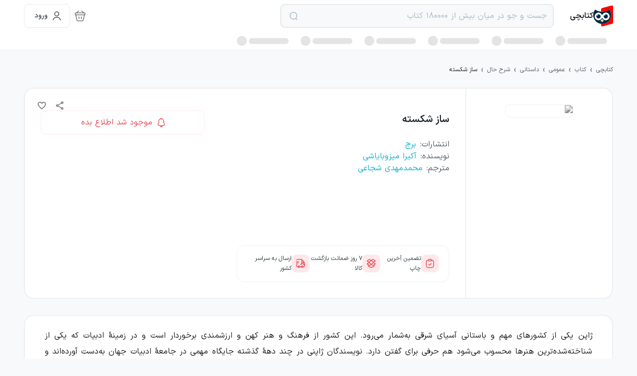

--- FILE ---
content_type: text/html; charset=utf-8
request_url: https://ketabchi.com/product/216977/%D8%B3%D8%A7%D8%B2-%D8%B4%DA%A9%D8%B3%D8%AA%D9%87
body_size: 32972
content:
<!DOCTYPE html><html style="scroll-behavior:smooth" lang="fa"><head><meta name="enamad" content="58091500"/><meta property="og:site_name" content="کتابچی"/><meta property="og:type" content="website"/><meta charSet="utf-8"/><meta name="og:locale" content="fa_IR"/><meta name="application-name" content="Ketabchi"/><meta name="fontiran.com:license" content="MZKCWV"/><meta name="viewport" content="initial-scale=1, width=device-width"/><meta name="theme-color" content="#E84A57"/><link rel="manifest" href="/manifest.json"/><link rel="apple-touch-icon" href="/pwa/apple-icon-180.png"/><meta name="apple-mobile-web-app-capable" content="yes"/><meta name="apple-mobile-web-app-status-bar-style" content="default"/><meta name="apple-mobile-web-app-title" content="Ketabchi"/><meta name="format-detection" content="telephone=no"/><meta name="mobile-web-app-capable" content="yes"/><meta name="msapplication-config" content="/browserconfig.xml"/><meta name="msapplication-TileColor" content="#FBB3B9"/><meta name="msapplication-tap-highlight" content="no"/><meta name="msapplication-square70x70logo" content="/pwa/mstile-icon-128.png"/><meta name="msapplication-square150x150logo" content="/pwa/mstile-icon-270.png"/><meta name="msapplication-square310x310logo" content="/pwa/mstile-icon-558.png"/><meta name="msapplication-wide310x150logo" content="/pwa/mstile-icon-558-270.png"/><link rel="apple-touch-startup-image" href="/pwa/apple-splash-2048-2732.jpg" media="(device-width: 1024px) and (device-height: 1366px) and (-webkit-device-pixel-ratio: 2) and (orientation: portrait)"/><link rel="apple-touch-startup-image" href="/pwa/apple-splash-2732-2048.jpg" media="(device-width: 1024px) and (device-height: 1366px) and (-webkit-device-pixel-ratio: 2) and (orientation: landscape)"/><link rel="apple-touch-startup-image" href="/pwa/apple-splash-1668-2388.jpg" media="(device-width: 834px) and (device-height: 1194px) and (-webkit-device-pixel-ratio: 2) and (orientation: portrait)"/><link rel="apple-touch-startup-image" href="/pwa/apple-splash-2388-1668.jpg" media="(device-width: 834px) and (device-height: 1194px) and (-webkit-device-pixel-ratio: 2) and (orientation: landscape)"/><link rel="apple-touch-startup-image" href="/pwa/apple-splash-1536-2048.jpg" media="(device-width: 768px) and (device-height: 1024px) and (-webkit-device-pixel-ratio: 2) and (orientation: portrait)"/><link rel="apple-touch-startup-image" href="/pwa/apple-splash-2048-1536.jpg" media="(device-width: 768px) and (device-height: 1024px) and (-webkit-device-pixel-ratio: 2) and (orientation: landscape)"/><link rel="apple-touch-startup-image" href="/pwa/apple-splash-1488-2266.jpg" media="(device-width: 744px) and (device-height: 1133px) and (-webkit-device-pixel-ratio: 2) and (orientation: portrait)"/><link rel="apple-touch-startup-image" href="/pwa/apple-splash-2266-1488.jpg" media="(device-width: 744px) and (device-height: 1133px) and (-webkit-device-pixel-ratio: 2) and (orientation: landscape)"/><link rel="apple-touch-startup-image" href="/pwa/apple-splash-1640-2360.jpg" media="(device-width: 820px) and (device-height: 1180px) and (-webkit-device-pixel-ratio: 2) and (orientation: portrait)"/><link rel="apple-touch-startup-image" href="/pwa/apple-splash-2360-1640.jpg" media="(device-width: 820px) and (device-height: 1180px) and (-webkit-device-pixel-ratio: 2) and (orientation: landscape)"/><link rel="apple-touch-startup-image" href="/pwa/apple-splash-1668-2224.jpg" media="(device-width: 834px) and (device-height: 1112px) and (-webkit-device-pixel-ratio: 2) and (orientation: portrait)"/><link rel="apple-touch-startup-image" href="/pwa/apple-splash-2224-1668.jpg" media="(device-width: 834px) and (device-height: 1112px) and (-webkit-device-pixel-ratio: 2) and (orientation: landscape)"/><link rel="apple-touch-startup-image" href="/pwa/apple-splash-1620-2160.jpg" media="(device-width: 810px) and (device-height: 1080px) and (-webkit-device-pixel-ratio: 2) and (orientation: portrait)"/><link rel="apple-touch-startup-image" href="/pwa/apple-splash-2160-1620.jpg" media="(device-width: 810px) and (device-height: 1080px) and (-webkit-device-pixel-ratio: 2) and (orientation: landscape)"/><link rel="apple-touch-startup-image" href="/pwa/apple-splash-1320-2868.jpg" media="(device-width: 440px) and (device-height: 956px) and (-webkit-device-pixel-ratio: 3) and (orientation: portrait)"/><link rel="apple-touch-startup-image" href="/pwa/apple-splash-2868-1320.jpg" media="(device-width: 440px) and (device-height: 956px) and (-webkit-device-pixel-ratio: 3) and (orientation: landscape)"/><link rel="apple-touch-startup-image" href="/pwa/apple-splash-1206-2622.jpg" media="(device-width: 402px) and (device-height: 874px) and (-webkit-device-pixel-ratio: 3) and (orientation: portrait)"/><link rel="apple-touch-startup-image" href="/pwa/apple-splash-2622-1206.jpg" media="(device-width: 402px) and (device-height: 874px) and (-webkit-device-pixel-ratio: 3) and (orientation: landscape)"/><link rel="apple-touch-startup-image" href="/pwa/apple-splash-1290-2796.jpg" media="(device-width: 430px) and (device-height: 932px) and (-webkit-device-pixel-ratio: 3) and (orientation: portrait)"/><link rel="apple-touch-startup-image" href="/pwa/apple-splash-2796-1290.jpg" media="(device-width: 430px) and (device-height: 932px) and (-webkit-device-pixel-ratio: 3) and (orientation: landscape)"/><link rel="apple-touch-startup-image" href="/pwa/apple-splash-1179-2556.jpg" media="(device-width: 393px) and (device-height: 852px) and (-webkit-device-pixel-ratio: 3) and (orientation: portrait)"/><link rel="apple-touch-startup-image" href="/pwa/apple-splash-2556-1179.jpg" media="(device-width: 393px) and (device-height: 852px) and (-webkit-device-pixel-ratio: 3) and (orientation: landscape)"/><link rel="apple-touch-startup-image" href="/pwa/apple-splash-1284-2778.jpg" media="(device-width: 428px) and (device-height: 926px) and (-webkit-device-pixel-ratio: 3) and (orientation: portrait)"/><link rel="apple-touch-startup-image" href="/pwa/apple-splash-2778-1284.jpg" media="(device-width: 428px) and (device-height: 926px) and (-webkit-device-pixel-ratio: 3) and (orientation: landscape)"/><link rel="apple-touch-startup-image" href="/pwa/apple-splash-1170-2532.jpg" media="(device-width: 390px) and (device-height: 844px) and (-webkit-device-pixel-ratio: 3) and (orientation: portrait)"/><link rel="apple-touch-startup-image" href="/pwa/apple-splash-2532-1170.jpg" media="(device-width: 390px) and (device-height: 844px) and (-webkit-device-pixel-ratio: 3) and (orientation: landscape)"/><link rel="apple-touch-startup-image" href="/pwa/apple-splash-1125-2436.jpg" media="(device-width: 375px) and (device-height: 812px) and (-webkit-device-pixel-ratio: 3) and (orientation: portrait)"/><link rel="apple-touch-startup-image" href="/pwa/apple-splash-2436-1125.jpg" media="(device-width: 375px) and (device-height: 812px) and (-webkit-device-pixel-ratio: 3) and (orientation: landscape)"/><link rel="apple-touch-startup-image" href="/pwa/apple-splash-1242-2688.jpg" media="(device-width: 414px) and (device-height: 896px) and (-webkit-device-pixel-ratio: 3) and (orientation: portrait)"/><link rel="apple-touch-startup-image" href="/pwa/apple-splash-2688-1242.jpg" media="(device-width: 414px) and (device-height: 896px) and (-webkit-device-pixel-ratio: 3) and (orientation: landscape)"/><link rel="apple-touch-startup-image" href="/pwa/apple-splash-828-1792.jpg" media="(device-width: 414px) and (device-height: 896px) and (-webkit-device-pixel-ratio: 2) and (orientation: portrait)"/><link rel="apple-touch-startup-image" href="/pwa/apple-splash-1792-828.jpg" media="(device-width: 414px) and (device-height: 896px) and (-webkit-device-pixel-ratio: 2) and (orientation: landscape)"/><link rel="apple-touch-startup-image" href="/pwa/apple-splash-1242-2208.jpg" media="(device-width: 414px) and (device-height: 736px) and (-webkit-device-pixel-ratio: 3) and (orientation: portrait)"/><link rel="apple-touch-startup-image" href="/pwa/apple-splash-2208-1242.jpg" media="(device-width: 414px) and (device-height: 736px) and (-webkit-device-pixel-ratio: 3) and (orientation: landscape)"/><link rel="apple-touch-startup-image" href="/pwa/apple-splash-750-1334.jpg" media="(device-width: 375px) and (device-height: 667px) and (-webkit-device-pixel-ratio: 2) and (orientation: portrait)"/><link rel="apple-touch-startup-image" href="/pwa/apple-splash-1334-750.jpg" media="(device-width: 375px) and (device-height: 667px) and (-webkit-device-pixel-ratio: 2) and (orientation: landscape)"/><link rel="apple-touch-startup-image" href="/pwa/apple-splash-640-1136.jpg" media="(device-width: 320px) and (device-height: 568px) and (-webkit-device-pixel-ratio: 2) and (orientation: portrait)"/><link rel="apple-touch-startup-image" href="/pwa/apple-splash-1136-640.jpg" media="(device-width: 320px) and (device-height: 568px) and (-webkit-device-pixel-ratio: 2) and (orientation: landscape)"/><link rel="preload" href="/logo.svg" as="image" fetchpriority="high"/><title>کتاب ساز شکسته اثر آکیرا میزوبایاشی با تخفیف ویژه - کتابچی</title><meta name="title" content="کتاب ساز شکسته اثر آکیرا میزوبایاشی با تخفیف ویژه - کتابچی"/><meta name="twitter:card" content="summary_large_image"/><link href="https://ketabchi.com/product/216977/%D8%B3%D8%A7%D8%B2-%D8%B4%DA%A9%D8%B3%D8%AA%D9%87"/><link rel="canonical" href="https://ketabchi.com/product/216977/ساز-شکسته"/><meta property="og:title" content="کتاب ساز شکسته اثر آکیرا میزوبایاشی با تخفیف ویژه - کتابچی"/><meta property="twitter:title" content="کتاب ساز شکسته اثر آکیرا میزوبایاشی با تخفیف ویژه - کتابچی"/><meta name="twitter:site" content="@ketabchi_com"/><meta name="description" content="خرید کتاب ساز شکسته نوشته آکیرا میزوبایاشی، انتشارات برج از کتابچی. به همراه مشخصات، قیمت و درباره کتاب"/><meta name="og:description" content="خرید کتاب ساز شکسته نوشته آکیرا میزوبایاشی، انتشارات برج از کتابچی. به همراه مشخصات، قیمت و درباره کتاب"/><meta name="twitter:description" content="خرید کتاب ساز شکسته نوشته آکیرا میزوبایاشی، انتشارات برج از کتابچی. به همراه مشخصات، قیمت و درباره کتاب"/><meta name="image" content="https://cdn.ketabchi.com/products/216977/images/ketab-general-book-lnjml.jpg"/><meta name="og:image" content="https://cdn.ketabchi.com/products/216977/images/ketab-general-book-lnjml.jpg"/><meta name="twitter:image" content="https://cdn.ketabchi.com/products/216977/images/ketab-general-book-lnjml.jpg"/><meta name="og:url" content="https://ketabchi.com/product/216977/%D8%B3%D8%A7%D8%B2-%D8%B4%DA%A9%D8%B3%D8%AA%D9%87"/><meta name="twitter:url" content="https://ketabchi.com/product/216977/%D8%B3%D8%A7%D8%B2-%D8%B4%DA%A9%D8%B3%D8%AA%D9%87"/><script type="application/ld+json">{"@context":"http://schema.org","@type":"Organization","name":"کتابچی","url":"https://ketabchi.com","logo":"https://ketabchi.com/logo.svg","email":"ketabchiapp@gmail.com","address":{"@type":"PostalAddress","addressCountry":"IR","addressLocality":"Tehran, Iran","postalCode":"1314714975","streetAddress":"تهران میدان انقلاب خیابان منیری جاوید کوچه نوروز پلاک ۲۰"},"contactPoint":[{"@type":"ContactPoint","telephone":"+9821-82801022","contactType":"customer service","areaServed":"IR","availableLanguage":"Persian"}],"sameAs":["https://www.instagram.com/ketabchi_com/","https://www.instagram.com/ketabchi_darsi/","https://twitter.com/ketabchi_com","https://t.me/KetabchiSupport","https://www.aparat.com/ketabchi_app/","https://www.linkedin.com/company/ketabchi/"]}</script><meta property="product:price:amount" content="558000"/><meta property="product:price:currency" content="IRR"/><script type="application/ld+json">{"@context":"https://schema.org","@type":["Product","Book"],"name":"ساز شکسته","image":"https://cdn.ketabchi.com/products/216977/images/ketab-general-book-lnjml.jpg","description":"خرید کتاب ساز شکسته نوشته آکیرا میزوبایاشی، انتشارات برج از کتابچی. به همراه مشخصات، قیمت و درباره کتاب","offers":[{"@type":"Offer","url":"https://ketabchi.com/product/216977/%D8%B3%D8%A7%D8%B2-%D8%B4%DA%A9%D8%B3%D8%AA%D9%87","priceCurrency":"IRR","price":558000,"availability":"https://schema.org/OutOfStock","itemCondition":"https://schema.org/NewCondition"}],"isbn":"9786227280302","author":[{"@type":"Person","name":"آکیرا میزوبایاشی"}],"publisher":{"@type":"Organization","name":"برج"}}</script><script type="application/ld+json">{"@context":"https://schema.org","@type":"BreadcrumbList","itemListElement":[{"@type":"ListItem","position":1,"name":"کتابچی","item":"https://ketabchi.com"},{"@type":"ListItem","position":2,"name":"کتاب","item":"https://ketabchi.com/api/search?category=book"},{"@type":"ListItem","position":3,"name":"عمومی","item":"https://ketabchi.com/api/search?scope=general"},{"@type":"ListItem","position":4,"name":"داستانی","item":"https://ketabchi.com/api/genre/133/%D8%AF%D8%A7%D8%B3%D8%AA%D8%A7%D9%86%DB%8C"},{"@type":"ListItem","position":5,"name":"شرح حال","item":"https://ketabchi.com/api/genre/139/%D8%B4%D8%B1%D8%AD-%D8%AD%D8%A7%D9%84"},{"@type":"ListItem","position":6,"name":"ساز شکسته","item":"https://ketabchi.com/api/product/216977/%D8%B3%D8%A7%D8%B2-%D8%B4%DA%A9%D8%B3%D8%AA%D9%87"}]}</script><link rel="preload" as="image" imageSrcSet="/_next/image?url=https%3A%2F%2Fcdn.ketabchi.com%2Fproducts%2F216977%2Fimages%2Fketab-general-book-lnjml.jpg&amp;w=256&amp;q=75 1x, /_next/image?url=https%3A%2F%2Fcdn.ketabchi.com%2Fproducts%2F216977%2Fimages%2Fketab-general-book-lnjml.jpg&amp;w=384&amp;q=75 2x" fetchpriority="high"/><meta name="next-head-count" content="84"/><meta name="theme-color"/><link rel="shortcut icon" href="/favicon.ico"/><link rel="icon" href="/favicon.ico"/><meta name="emotion-insertion-point" content=""/><link rel="preload" href="/_next/static/media/59c37adb97f44d16-s.p.woff2" as="font" type="font/woff2" crossorigin="anonymous" data-next-font="size-adjust"/><link rel="preload" href="/_next/static/media/50230cd5a4b61f73-s.p.woff2" as="font" type="font/woff2" crossorigin="anonymous" data-next-font="size-adjust"/><link rel="preload" href="/_next/static/media/aa2bb49124ca981d-s.p.woff2" as="font" type="font/woff2" crossorigin="anonymous" data-next-font="size-adjust"/><link rel="preload" href="/_next/static/media/16970aa03086fa53-s.p.woff2" as="font" type="font/woff2" crossorigin="anonymous" data-next-font="size-adjust"/><link rel="preload" href="/_next/static/media/a064cb60cf09ba30-s.p.woff2" as="font" type="font/woff2" crossorigin="anonymous" data-next-font="size-adjust"/><link rel="preload" href="/_next/static/media/2f8bb55c9b6e58fa-s.p.woff2" as="font" type="font/woff2" crossorigin="anonymous" data-next-font="size-adjust"/><link rel="preload" href="/_next/static/media/29c0c712229dd110-s.p.woff2" as="font" type="font/woff2" crossorigin="anonymous" data-next-font="size-adjust"/><link rel="preload" href="/_next/static/css/99e9db7e1ad4c14d.css" as="style"/><link rel="stylesheet" href="/_next/static/css/99e9db7e1ad4c14d.css" data-n-g=""/><noscript data-n-css=""></noscript><script defer="" nomodule="" src="/_next/static/chunks/polyfills-42372ed130431b0a.js"></script><script src="/_next/static/chunks/webpack-01f00577b4283abb.js" defer=""></script><script src="/_next/static/chunks/framework-3c5535f58f0f8ccd.js" defer=""></script><script src="/_next/static/chunks/main-b0ff6b4fbd69f511.js" defer=""></script><script src="/_next/static/chunks/pages/_app-a819b3bc08f7d586.js" defer=""></script><script src="/_next/static/chunks/873-d3aa066241a24489.js" defer=""></script><script src="/_next/static/chunks/664-ae99b6aae5a53b33.js" defer=""></script><script src="/_next/static/chunks/213-462237d5d82b5977.js" defer=""></script><script src="/_next/static/chunks/347-3c2ddad8ed754095.js" defer=""></script><script src="/_next/static/chunks/292-880d6ce4061cf2ea.js" defer=""></script><script src="/_next/static/chunks/pages/product/%5B...slug%5D-41f80d7f51f98bae.js" defer=""></script><script src="/_next/static/3c27ccee/_buildManifest.js" defer=""></script><script src="/_next/static/3c27ccee/_ssgManifest.js" defer=""></script><style data-emotion="ketabchi-global 0"></style><style data-emotion="ketabchi-global uklrl7">html{-webkit-font-smoothing:antialiased;-moz-osx-font-smoothing:grayscale;box-sizing:border-box;-webkit-text-size-adjust:100%;}*,*::before,*::after{box-sizing:inherit;}strong,b{font-weight:700;}body{margin:0;color:rgba(0, 0, 0, 0.87);font-family:'__iranSans_93caa4','__iranSans_Fallback_93caa4';font-weight:400;font-size:1rem;line-height:1.5;background-color:#F7F9FA;}@media print{body{background-color:#fff;}}body::backdrop{background-color:#F7F9FA;}global body{font-family:'__iranSans_93caa4','__iranSans_Fallback_93caa4';}global .font-bnazanin{font-family:'__bNazanin_79cc7d','__bNazanin_Fallback_79cc7d';}</style><style data-emotion="ketabchi-global fg4ue">input:-webkit-autofill,input:-webkit-autofill:hover,input:-webkit-autofill:focus,input:-webkit-autofill:active{-webkit-box-shadow:0 0 0 1000px #FFFFFF inset!important;box-shadow:0 0 0 1000px #FFFFFF inset!important;-webkit-text-fill-color:#000!important;-webkit-transition:background-color 5000s ease-in-out 0s;transition:background-color 5000s ease-in-out 0s;}</style><style data-emotion="ketabchi-global 1prfaxn">@-webkit-keyframes mui-auto-fill{from{display:block;}}@keyframes mui-auto-fill{from{display:block;}}@-webkit-keyframes mui-auto-fill-cancel{from{display:block;}}@keyframes mui-auto-fill-cancel{from{display:block;}}</style><style data-emotion="ketabchi-global animation-c7515d">@-webkit-keyframes animation-c7515d{0%{opacity:1;}50%{opacity:0.4;}100%{opacity:1;}}@keyframes animation-c7515d{0%{opacity:1;}50%{opacity:0.4;}100%{opacity:1;}}</style><style data-emotion="ketabchi-global animation-wiooy9">@-webkit-keyframes animation-wiooy9{0%{-webkit-transform:translateX(100%);-moz-transform:translateX(100%);-ms-transform:translateX(100%);transform:translateX(100%);}50%{-webkit-transform:translateX(-100%);-moz-transform:translateX(-100%);-ms-transform:translateX(-100%);transform:translateX(-100%);}100%{-webkit-transform:translateX(-100%);-moz-transform:translateX(-100%);-ms-transform:translateX(-100%);transform:translateX(-100%);}}@keyframes animation-wiooy9{0%{-webkit-transform:translateX(100%);-moz-transform:translateX(100%);-ms-transform:translateX(100%);transform:translateX(100%);}50%{-webkit-transform:translateX(-100%);-moz-transform:translateX(-100%);-ms-transform:translateX(-100%);transform:translateX(-100%);}100%{-webkit-transform:translateX(-100%);-moz-transform:translateX(-100%);-ms-transform:translateX(-100%);transform:translateX(-100%);}}</style><style data-emotion="ketabchi 1dgntni rxffjv ocm377 70qvj9 8v90jo 18kdeaa f38rbf 1ii17pq chfjuk 11vr6a yxqbup byahjg 5v2ak0 w4cd9x mfslm7 chz7cr igf7ou 1p97itl cveorv 1oto17o 1rzw9bq 6heoc5 17o7tp9 oy429y wu51c9 1efs17t 1ct0i72 gsrbs8 1kd0fqo 1mgu2nq cqueye 144505i 51eq8m va4ds1 1nd5pgh 1eip8x5 dpbrrc 3ooom 15f4gj9 5qwm7i 14uy3ns 1rd25e7 79elbk 17skpjx 7dicg2 12e29g2 1gen6it 1tqdars egl4xf 197niqw 1lheogm 10yi806 1fkjam4 u993mz 15vtx18 19fg7x0 1839buo 1mh6ltn z7m18s 5f0qag 1knf23i 1bya0t2 1tmt8xg xvwjd0 r9nao2 ijxscq 1x9scp3 10554p4 1syi2kl bi0x1e rub8o6 1kw3y0a 12ngy5i 1oj9nbg 1rp8sve 1hdbc19 1mfvgfv p8v6i5 8rnpdv 1vc8822 z2slb4 dd0gps kklxc0 1np51an 1jhou9 1guk29 12btghp 1jtc683 k008qs 1uw3zjw d50d5w 1c42i1t 162x29s 3m45hw k62s57 6jn71g 1qskzg1 dfpqc0 1o9jvai 3nving 1kya4q 1coeexk 15nqe5m l5xv05 jjve67 sg75zf 14tc4yu 1kavi6w 19idom 1xo3cv6 syu8eu 1gskkq6 ckyhk3 axw7ok ad4lcs 69i1ev u0yk2m gpv1sl 1asaykn qy3hez 1vfzfou kl1xo3 nqksyb svlu13 7k140 zs7f5a 1821gv5 t17nx2 1jh2bnj 5wf61f h4qdnr 1ihrvbi 1tpzp09 1oamljr k3l0ke qkah3x pamerx 3smaz7 1nlq213 1rx3i5i 1jzi0k7 1b4au41 qjtumt">.ketabchi-1dgntni{background-color:#fff;color:rgba(0, 0, 0, 0.87);-webkit-transition:box-shadow 300ms cubic-bezier(0.4, 0, 0.2, 1) 0ms;transition:box-shadow 300ms cubic-bezier(0.4, 0, 0.2, 1) 0ms;box-shadow:var(--Paper-shadow);background-image:var(--Paper-overlay);display:-webkit-box;display:-webkit-flex;display:-ms-flexbox;display:flex;-webkit-flex-direction:column;-ms-flex-direction:column;flex-direction:column;width:100%;box-sizing:border-box;-webkit-flex-shrink:0;-ms-flex-negative:0;flex-shrink:0;position:fixed;z-index:1100;top:0;right:auto;left:0;--AppBar-background:#E84A57;--AppBar-color:#fff;background-color:var(--AppBar-background);color:var(--AppBar-color);background-color:#FFFFFF;border-bottom:1px solid #ECF0F1;z-index:1100;}@media print{.ketabchi-1dgntni{position:absolute;}}.ketabchi-rxffjv{width:100%;}@media (min-width:1440px){.ketabchi-rxffjv{max-width:1184px;margin-right:auto;margin-left:auto;}}@media (max-width:1439.95px){.ketabchi-rxffjv{max-width:1184px;margin-right:auto;margin-left:auto;}}@media (max-width:1239.95px){.ketabchi-rxffjv{margin-right:auto;margin-left:auto;padding-right:24px;padding-left:24px;}}@media (max-width:899.95px){.ketabchi-rxffjv{margin-right:auto;margin-left:auto;padding-right:16px;padding-left:16px;}}@media (min-width:0px){.ketabchi-rxffjv{display:none;}}@media (min-width:900px){.ketabchi-rxffjv{display:block;}}.ketabchi-ocm377{position:relative;display:-webkit-box;display:-webkit-flex;display:-ms-flexbox;display:flex;-webkit-align-items:center;-webkit-box-align:center;-ms-flex-align:center;align-items:center;padding-right:16px;padding-left:16px;min-height:56px;display:-webkit-box;display:-webkit-flex;display:-ms-flexbox;display:flex;-webkit-flex-direction:row;-ms-flex-direction:row;flex-direction:row;-webkit-box-pack:justify;-ms-flex-pack:space-between;-webkit-justify-content:space-between;justify-content:space-between;-webkit-align-items:center;-webkit-box-align:center;-ms-flex-align:center;align-items:center;}@media (min-width:600px){.ketabchi-ocm377{padding-right:24px;padding-left:24px;}}@media (min-width:0px){@media (orientation: landscape){.ketabchi-ocm377{min-height:48px;}}}@media (min-width:600px){.ketabchi-ocm377{min-height:64px;}}@media (min-width: 0px){.ketabchi-ocm377{padding-left:0px;padding-right:0px;}}.ketabchi-70qvj9{display:-webkit-box;display:-webkit-flex;display:-ms-flexbox;display:flex;-webkit-align-items:center;-webkit-box-align:center;-ms-flex-align:center;align-items:center;}.ketabchi-8v90jo{display:-webkit-box;display:-webkit-flex;display:-ms-flexbox;display:flex;-webkit-flex-direction:row;-ms-flex-direction:row;flex-direction:row;-webkit-align-items:center;-webkit-box-align:center;-ms-flex-align:center;align-items:center;gap:8px;}.ketabchi-18kdeaa{margin:0;font-size:16px;font-weight:600;line-height:28px;color:#1B2228;}@media (min-width:0px){.ketabchi-18kdeaa{display:none;}}@media (min-width:900px){.ketabchi-18kdeaa{display:block;}}.ketabchi-f38rbf{margin-right:32px;}.ketabchi-1ii17pq{display:-webkit-inline-box;display:-webkit-inline-flex;display:-ms-inline-flexbox;display:inline-flex;-webkit-flex-direction:column;-ms-flex-direction:column;flex-direction:column;position:relative;min-width:0;padding:0;margin:0;border:0;vertical-align:top;width:100%;}@media (min-width:0px){.ketabchi-1ii17pq{width:100%;}}@media (min-width:900px){.ketabchi-1ii17pq{width:550px;}}.ketabchi-chfjuk{font-family:'__iranSans_93caa4','__iranSans_Fallback_93caa4';font-weight:400;font-size:1rem;line-height:1.4375em;color:rgba(0, 0, 0, 0.87);box-sizing:border-box;position:relative;cursor:text;display:-webkit-inline-box;display:-webkit-inline-flex;display:-ms-inline-flexbox;display:inline-flex;-webkit-align-items:center;-webkit-box-align:center;-ms-flex-align:center;align-items:center;width:100%;position:relative;border-radius:8px;padding-left:14px;background:#F7F9FA;border-radius:10px;height:48px;color:#586369;}.ketabchi-chfjuk.Mui-disabled{color:rgba(0, 0, 0, 0.38);cursor:default;}.ketabchi-chfjuk:hover .MuiOutlinedInput-notchedOutline{border-color:rgba(0, 0, 0, 0.87);}@media (hover: none){.ketabchi-chfjuk:hover .MuiOutlinedInput-notchedOutline{border-color:rgba(0, 0, 0, 0.23);}}.ketabchi-chfjuk.Mui-focused .MuiOutlinedInput-notchedOutline{border-width:2px;}.ketabchi-chfjuk.Mui-focused .MuiOutlinedInput-notchedOutline{border-color:#E84A57;}.ketabchi-chfjuk.Mui-error .MuiOutlinedInput-notchedOutline{border-color:#DB2C66;}.ketabchi-chfjuk.Mui-disabled .MuiOutlinedInput-notchedOutline{border-color:rgba(0, 0, 0, 0.26);}.ketabchi-chfjuk .MuiOutlinedInput-input:placeholder{color:#929CA1;opacity:1;}.ketabchi-chfjuk .MuiOutlinedInput-notchedOutline{border-color:#E6E9E9;border-width:1.5px;}.ketabchi-chfjuk:hover .MuiOutlinedInput-notchedOutline{border-color:#C7CFD3;}.ketabchi-chfjuk.Mui-focused .MuiOutlinedInput-notchedOutline{border-color:#E84A57;border-width:1.5px;}.ketabchi-11vr6a{font:inherit;letter-spacing:inherit;color:currentColor;padding:4px 0 5px;border:0;box-sizing:content-box;background:none;height:1.4375em;margin:0;-webkit-tap-highlight-color:transparent;display:block;min-width:0;width:100%;-webkit-animation-name:mui-auto-fill-cancel;animation-name:mui-auto-fill-cancel;-webkit-animation-duration:10ms;animation-duration:10ms;padding-top:1px;padding:16.5px 14px;padding:8.5px 14px;padding-left:0;}.ketabchi-11vr6a::-webkit-input-placeholder{color:currentColor;opacity:0.42;-webkit-transition:opacity 200ms cubic-bezier(0.4, 0, 0.2, 1) 0ms;transition:opacity 200ms cubic-bezier(0.4, 0, 0.2, 1) 0ms;}.ketabchi-11vr6a::-moz-placeholder{color:currentColor;opacity:0.42;-webkit-transition:opacity 200ms cubic-bezier(0.4, 0, 0.2, 1) 0ms;transition:opacity 200ms cubic-bezier(0.4, 0, 0.2, 1) 0ms;}.ketabchi-11vr6a::-ms-input-placeholder{color:currentColor;opacity:0.42;-webkit-transition:opacity 200ms cubic-bezier(0.4, 0, 0.2, 1) 0ms;transition:opacity 200ms cubic-bezier(0.4, 0, 0.2, 1) 0ms;}.ketabchi-11vr6a:focus{outline:0;}.ketabchi-11vr6a:invalid{box-shadow:none;}.ketabchi-11vr6a::-webkit-search-decoration{-webkit-appearance:none;}label[data-shrink=false]+.MuiInputBase-formControl .ketabchi-11vr6a::-webkit-input-placeholder{opacity:0!important;}label[data-shrink=false]+.MuiInputBase-formControl .ketabchi-11vr6a::-moz-placeholder{opacity:0!important;}label[data-shrink=false]+.MuiInputBase-formControl .ketabchi-11vr6a::-ms-input-placeholder{opacity:0!important;}label[data-shrink=false]+.MuiInputBase-formControl .ketabchi-11vr6a:focus::-webkit-input-placeholder{opacity:0.42;}label[data-shrink=false]+.MuiInputBase-formControl .ketabchi-11vr6a:focus::-moz-placeholder{opacity:0.42;}label[data-shrink=false]+.MuiInputBase-formControl .ketabchi-11vr6a:focus::-ms-input-placeholder{opacity:0.42;}.ketabchi-11vr6a.Mui-disabled{opacity:1;-webkit-text-fill-color:rgba(0, 0, 0, 0.38);}.ketabchi-11vr6a:-webkit-autofill{-webkit-animation-duration:5000s;animation-duration:5000s;-webkit-animation-name:mui-auto-fill;animation-name:mui-auto-fill;}.ketabchi-11vr6a:-webkit-autofill{border-radius:inherit;}.ketabchi-yxqbup{display:-webkit-box;display:-webkit-flex;display:-ms-flexbox;display:flex;max-height:2em;-webkit-align-items:center;-webkit-box-align:center;-ms-flex-align:center;align-items:center;white-space:nowrap;color:rgba(0, 0, 0, 0.54);margin-right:8px;}.ketabchi-byahjg{display:-webkit-inline-box;display:-webkit-inline-flex;display:-ms-inline-flexbox;display:inline-flex;-webkit-align-items:center;-webkit-box-align:center;-ms-flex-align:center;align-items:center;-webkit-box-pack:center;-ms-flex-pack:center;-webkit-justify-content:center;justify-content:center;position:relative;box-sizing:border-box;-webkit-tap-highlight-color:transparent;background-color:transparent;outline:0;border:0;margin:0;border-radius:0;padding:0;cursor:pointer;-webkit-user-select:none;-moz-user-select:none;-ms-user-select:none;user-select:none;vertical-align:middle;-moz-appearance:none;-webkit-appearance:none;-webkit-text-decoration:none;text-decoration:none;color:inherit;text-align:center;-webkit-flex:0 0 auto;-ms-flex:0 0 auto;flex:0 0 auto;font-size:1.5rem;padding:8px;border-radius:50%;color:rgba(0, 0, 0, 0.54);-webkit-transition:background-color 150ms cubic-bezier(0.4, 0, 0.2, 1) 0ms;transition:background-color 150ms cubic-bezier(0.4, 0, 0.2, 1) 0ms;--IconButton-hoverBg:rgba(0, 0, 0, 0.04);padding:5px;font-size:1.125rem;padding:4px;}.ketabchi-byahjg::-moz-focus-inner{border-style:none;}.ketabchi-byahjg.Mui-disabled{pointer-events:none;cursor:default;}@media print{.ketabchi-byahjg{-webkit-print-color-adjust:exact;color-adjust:exact;}}.ketabchi-byahjg:hover{background-color:var(--IconButton-hoverBg);}@media (hover: none){.ketabchi-byahjg:hover{background-color:transparent;}}.ketabchi-byahjg.Mui-disabled{background-color:transparent;color:rgba(0, 0, 0, 0.26);}.ketabchi-byahjg.MuiIconButton-loading{color:transparent;}.ketabchi-5v2ak0{text-align:right;position:absolute;bottom:0;left:0;top:-5px;right:0;margin:0;padding:0 8px;pointer-events:none;border-radius:inherit;border-style:solid;border-width:1px;overflow:hidden;min-width:0%;border-color:rgba(0, 0, 0, 0.23);}.ketabchi-w4cd9x{float:unset;width:auto;overflow:hidden;padding:0;line-height:11px;-webkit-transition:width 150ms cubic-bezier(0.0, 0, 0.2, 1) 0ms;transition:width 150ms cubic-bezier(0.0, 0, 0.2, 1) 0ms;}.ketabchi-mfslm7{display:-webkit-inline-box;display:-webkit-inline-flex;display:-ms-inline-flexbox;display:inline-flex;-webkit-align-items:center;-webkit-box-align:center;-ms-flex-align:center;align-items:center;-webkit-box-pack:center;-ms-flex-pack:center;-webkit-justify-content:center;justify-content:center;position:relative;box-sizing:border-box;-webkit-tap-highlight-color:transparent;background-color:transparent;outline:0;border:0;margin:0;border-radius:0;padding:0;cursor:pointer;-webkit-user-select:none;-moz-user-select:none;-ms-user-select:none;user-select:none;vertical-align:middle;-moz-appearance:none;-webkit-appearance:none;-webkit-text-decoration:none;text-decoration:none;color:inherit;text-align:center;-webkit-flex:0 0 auto;-ms-flex:0 0 auto;flex:0 0 auto;font-size:1.5rem;padding:8px;border-radius:50%;color:rgba(0, 0, 0, 0.54);-webkit-transition:background-color 150ms cubic-bezier(0.4, 0, 0.2, 1) 0ms;transition:background-color 150ms cubic-bezier(0.4, 0, 0.2, 1) 0ms;--IconButton-hoverBg:rgba(0, 0, 0, 0.04);}.ketabchi-mfslm7::-moz-focus-inner{border-style:none;}.ketabchi-mfslm7.Mui-disabled{pointer-events:none;cursor:default;}@media print{.ketabchi-mfslm7{-webkit-print-color-adjust:exact;color-adjust:exact;}}.ketabchi-mfslm7:hover{background-color:var(--IconButton-hoverBg);}@media (hover: none){.ketabchi-mfslm7:hover{background-color:transparent;}}.ketabchi-mfslm7.Mui-disabled{background-color:transparent;color:rgba(0, 0, 0, 0.26);}.ketabchi-mfslm7.MuiIconButton-loading{color:transparent;}.ketabchi-chz7cr{position:relative;display:-webkit-inline-box;display:-webkit-inline-flex;display:-ms-inline-flexbox;display:inline-flex;vertical-align:middle;-webkit-flex-shrink:0;-ms-flex-negative:0;flex-shrink:0;}.ketabchi-igf7ou{display:-webkit-box;display:-webkit-flex;display:-ms-flexbox;display:flex;-webkit-flex-direction:row;-ms-flex-direction:row;flex-direction:row;-webkit-box-flex-wrap:wrap;-webkit-flex-wrap:wrap;-ms-flex-wrap:wrap;flex-wrap:wrap;-webkit-box-pack:center;-ms-flex-pack:center;-webkit-justify-content:center;justify-content:center;-webkit-align-content:center;-ms-flex-line-pack:center;align-content:center;-webkit-align-items:center;-webkit-box-align:center;-ms-flex-align:center;align-items:center;position:absolute;box-sizing:border-box;font-family:'__iranSans_93caa4','__iranSans_Fallback_93caa4';font-weight:500;font-size:0.75rem;min-width:20px;line-height:1;padding:0 6px;height:20px;border-radius:10px;z-index:1;-webkit-transition:-webkit-transform 225ms cubic-bezier(0.4, 0, 0.2, 1) 0ms;transition:transform 225ms cubic-bezier(0.4, 0, 0.2, 1) 0ms;background-color:#E84A57;color:#fff;top:0;left:0;-webkit-transform:scale(1) translate(-50%, -50%);-moz-transform:scale(1) translate(-50%, -50%);-ms-transform:scale(1) translate(-50%, -50%);transform:scale(1) translate(-50%, -50%);transform-origin:100% 0%;-webkit-transition:-webkit-transform 195ms cubic-bezier(0.4, 0, 0.2, 1) 0ms;transition:transform 195ms cubic-bezier(0.4, 0, 0.2, 1) 0ms;}.ketabchi-igf7ou.MuiBadge-invisible{-webkit-transform:scale(0) translate(-50%, -50%);-moz-transform:scale(0) translate(-50%, -50%);-ms-transform:scale(0) translate(-50%, -50%);transform:scale(0) translate(-50%, -50%);}.ketabchi-1p97itl{display:-webkit-inline-box;display:-webkit-inline-flex;display:-ms-inline-flexbox;display:inline-flex;-webkit-align-items:center;-webkit-box-align:center;-ms-flex-align:center;align-items:center;-webkit-box-pack:center;-ms-flex-pack:center;-webkit-justify-content:center;justify-content:center;position:relative;box-sizing:border-box;-webkit-tap-highlight-color:transparent;background-color:transparent;outline:0;border:0;margin:0;border-radius:0;padding:0;cursor:pointer;-webkit-user-select:none;-moz-user-select:none;-ms-user-select:none;user-select:none;vertical-align:middle;-moz-appearance:none;-webkit-appearance:none;-webkit-text-decoration:none;text-decoration:none;color:inherit;font-family:'__iranSans_93caa4','__iranSans_Fallback_93caa4';font-weight:500;font-size:0.875rem;line-height:1.75;text-transform:uppercase;min-width:64px;padding:6px 16px;border:0;border-radius:8px;-webkit-transition:background-color 250ms cubic-bezier(0.4, 0, 0.2, 1) 0ms,box-shadow 250ms cubic-bezier(0.4, 0, 0.2, 1) 0ms,border-color 250ms cubic-bezier(0.4, 0, 0.2, 1) 0ms,color 250ms cubic-bezier(0.4, 0, 0.2, 1) 0ms;transition:background-color 250ms cubic-bezier(0.4, 0, 0.2, 1) 0ms,box-shadow 250ms cubic-bezier(0.4, 0, 0.2, 1) 0ms,border-color 250ms cubic-bezier(0.4, 0, 0.2, 1) 0ms,color 250ms cubic-bezier(0.4, 0, 0.2, 1) 0ms;padding:5px 15px;border:1px solid currentColor;border-color:var(--variant-outlinedBorder, currentColor);background-color:var(--variant-outlinedBg);color:var(--variant-outlinedColor);--variant-textColor:#323D44;--variant-outlinedColor:#323D44;--variant-outlinedBorder:rgba(50, 61, 68, 0.5);--variant-containedBg:#323D44;box-shadow:none;-webkit-transition:background-color 250ms cubic-bezier(0.4, 0, 0.2, 1) 0ms,box-shadow 250ms cubic-bezier(0.4, 0, 0.2, 1) 0ms,border-color 250ms cubic-bezier(0.4, 0, 0.2, 1) 0ms;transition:background-color 250ms cubic-bezier(0.4, 0, 0.2, 1) 0ms,box-shadow 250ms cubic-bezier(0.4, 0, 0.2, 1) 0ms,border-color 250ms cubic-bezier(0.4, 0, 0.2, 1) 0ms;border-radius:10px;color:#323D44!important;background-color:#FFFFFF;border:1px solid #E6E9E9;height:48px;font-size:14px;padding:0 20px;}.ketabchi-1p97itl::-moz-focus-inner{border-style:none;}.ketabchi-1p97itl.Mui-disabled{pointer-events:none;cursor:default;}@media print{.ketabchi-1p97itl{-webkit-print-color-adjust:exact;color-adjust:exact;}}.ketabchi-1p97itl:hover{-webkit-text-decoration:none;text-decoration:none;}.ketabchi-1p97itl.Mui-disabled{color:rgba(0, 0, 0, 0.26);}.ketabchi-1p97itl.Mui-disabled{border:1px solid rgba(0, 0, 0, 0.12);}@media (hover: hover){.ketabchi-1p97itl:hover{--variant-textBg:rgba(50, 61, 68, 0.04);--variant-outlinedBorder:#323D44;--variant-outlinedBg:rgba(50, 61, 68, 0.04);}}.ketabchi-1p97itl:hover{box-shadow:none;}.ketabchi-1p97itl.Mui-focusVisible{box-shadow:none;}.ketabchi-1p97itl:active{box-shadow:none;}.ketabchi-1p97itl.Mui-disabled{box-shadow:none;}.ketabchi-1p97itl.MuiButton-loading{color:transparent;}.ketabchi-1p97itl:hover{border:1px solid #E6E9E9;background-color:#2E374333;}.ketabchi-1p97itl:active{background-color:#2E37433D;border:1px solid #E6E9E9;}.ketabchi-1p97itl:disabled{color:#323D44!important;background-color:#FFFFFF;border:1px solid #E6E9E9;-opacity:0.5px;}.ketabchi-cveorv{display:inherit;margin-left:8px;margin-right:-4px;}.ketabchi-cveorv>*:nth-of-type(1){font-size:20px;}.ketabchi-1oto17o{position:relative;display:-webkit-box;display:-webkit-flex;display:-ms-flexbox;display:flex;-webkit-align-items:center;-webkit-box-align:center;-ms-flex-align:center;align-items:center;padding-right:16px;padding-left:16px;min-height:48px;display:-webkit-box;display:-webkit-flex;display:-ms-flexbox;display:flex;-webkit-box-pack:start;-ms-flex-pack:start;-webkit-justify-content:flex-start;justify-content:flex-start;background-color:#FFFFFF;min-height:0;}@media (min-width:600px){.ketabchi-1oto17o{padding-right:24px;padding-left:24px;}}@media (min-width: 0px){.ketabchi-1oto17o{padding-left:0px;padding-right:0px;}}.ketabchi-1rzw9bq{display:-webkit-box;display:-webkit-flex;display:-ms-flexbox;display:flex;position:relative;overflow-x:hidden;}.ketabchi-6heoc5{display:-webkit-box;display:-webkit-flex;display:-ms-flexbox;display:flex;-webkit-align-items:center;-webkit-box-align:center;-ms-flex-align:center;align-items:center;padding:8px 12px;cursor:pointer;}.ketabchi-17o7tp9{display:block;background-color:rgba(0, 0, 0, 0.11);height:1.2em;margin-top:0;margin-bottom:0;height:auto;transform-origin:0 55%;-webkit-transform:scale(1, 0.60);-moz-transform:scale(1, 0.60);-ms-transform:scale(1, 0.60);transform:scale(1, 0.60);border-radius:8px/13.3px;-webkit-animation:animation-c7515d 2s ease-in-out 0.5s infinite;animation:animation-c7515d 2s ease-in-out 0.5s infinite;}.ketabchi-17o7tp9:empty:before{content:"\00a0";}.ketabchi-oy429y{display:block;background-color:rgba(0, 0, 0, 0.11);height:1.2em;border-radius:50%;-webkit-animation:animation-c7515d 2s ease-in-out 0.5s infinite;animation:animation-c7515d 2s ease-in-out 0.5s infinite;margin-right:4px;}.ketabchi-wu51c9{width:100%;padding-right:16px;padding-left:16px;margin-right:auto;margin-left:auto;padding-bottom:0px;width:100%;background-color:#FFFFFF;-webkit-transition:-webkit-transform 0.3s cubic-bezier(0.4,0,0.2,1);transition:transform 0.3s cubic-bezier(0.4,0,0.2,1);-webkit-transform:translateY(0);-moz-transform:translateY(0);-ms-transform:translateY(0);transform:translateY(0);position:fixed;top:0;right:0;left:0;z-index:1100;}@media (min-width:1440px){.ketabchi-wu51c9{max-width:1184px;margin-right:auto;margin-left:auto;}}@media (max-width:1439.95px){.ketabchi-wu51c9{max-width:1184px;margin-right:auto;margin-left:auto;}}@media (max-width:1239.95px){.ketabchi-wu51c9{margin-right:auto;margin-left:auto;padding-right:24px;padding-left:24px;}}@media (max-width:899.95px){.ketabchi-wu51c9{margin-right:auto;margin-left:auto;padding-right:16px;padding-left:16px;}}@media (min-width:0px){.ketabchi-wu51c9{display:block;}}@media (min-width:900px){.ketabchi-wu51c9{display:none;}}.ketabchi-1efs17t{position:relative;display:-webkit-box;display:-webkit-flex;display:-ms-flexbox;display:flex;-webkit-align-items:center;-webkit-box-align:center;-ms-flex-align:center;align-items:center;padding-right:16px;padding-left:16px;min-height:56px;display:-webkit-box;display:-webkit-flex;display:-ms-flexbox;display:flex;-webkit-box-flex:1;-webkit-flex-grow:1;-ms-flex-positive:1;flex-grow:1;-webkit-flex-direction:row;-ms-flex-direction:row;flex-direction:row;-webkit-box-pack:justify;-ms-flex-pack:space-between;-webkit-justify-content:space-between;justify-content:space-between;padding:0px;}@media (min-width:600px){.ketabchi-1efs17t{padding-right:24px;padding-left:24px;}}@media (min-width:0px){@media (orientation: landscape){.ketabchi-1efs17t{min-height:48px;}}}@media (min-width:600px){.ketabchi-1efs17t{min-height:64px;}}.ketabchi-1ct0i72{display:-webkit-inline-box;display:-webkit-inline-flex;display:-ms-inline-flexbox;display:inline-flex;-webkit-align-items:center;-webkit-box-align:center;-ms-flex-align:center;align-items:center;-webkit-box-pack:center;-ms-flex-pack:center;-webkit-justify-content:center;justify-content:center;position:relative;box-sizing:border-box;-webkit-tap-highlight-color:transparent;background-color:transparent;outline:0;border:0;margin:0;border-radius:0;padding:0;cursor:pointer;-webkit-user-select:none;-moz-user-select:none;-ms-user-select:none;user-select:none;vertical-align:middle;-moz-appearance:none;-webkit-appearance:none;-webkit-text-decoration:none;text-decoration:none;color:inherit;font-family:'__iranSans_93caa4','__iranSans_Fallback_93caa4';font-weight:500;font-size:0.875rem;line-height:1.75;text-transform:uppercase;min-width:64px;padding:6px 16px;border:0;border-radius:8px;-webkit-transition:background-color 250ms cubic-bezier(0.4, 0, 0.2, 1) 0ms,box-shadow 250ms cubic-bezier(0.4, 0, 0.2, 1) 0ms,border-color 250ms cubic-bezier(0.4, 0, 0.2, 1) 0ms,color 250ms cubic-bezier(0.4, 0, 0.2, 1) 0ms;transition:background-color 250ms cubic-bezier(0.4, 0, 0.2, 1) 0ms,box-shadow 250ms cubic-bezier(0.4, 0, 0.2, 1) 0ms,border-color 250ms cubic-bezier(0.4, 0, 0.2, 1) 0ms,color 250ms cubic-bezier(0.4, 0, 0.2, 1) 0ms;padding:5px 15px;border:1px solid currentColor;border-color:var(--variant-outlinedBorder, currentColor);background-color:var(--variant-outlinedBg);color:var(--variant-outlinedColor);--variant-textColor:#323D44;--variant-outlinedColor:#323D44;--variant-outlinedBorder:rgba(50, 61, 68, 0.5);--variant-containedBg:#323D44;box-shadow:none;-webkit-transition:background-color 250ms cubic-bezier(0.4, 0, 0.2, 1) 0ms,box-shadow 250ms cubic-bezier(0.4, 0, 0.2, 1) 0ms,border-color 250ms cubic-bezier(0.4, 0, 0.2, 1) 0ms;transition:background-color 250ms cubic-bezier(0.4, 0, 0.2, 1) 0ms,box-shadow 250ms cubic-bezier(0.4, 0, 0.2, 1) 0ms,border-color 250ms cubic-bezier(0.4, 0, 0.2, 1) 0ms;border-radius:10px;color:#323D44!important;background-color:#FFFFFF;border:1px solid #E6E9E9;height:48px;font-size:14px;padding:0 20px;margin-right:8px;}.ketabchi-1ct0i72::-moz-focus-inner{border-style:none;}.ketabchi-1ct0i72.Mui-disabled{pointer-events:none;cursor:default;}@media print{.ketabchi-1ct0i72{-webkit-print-color-adjust:exact;color-adjust:exact;}}.ketabchi-1ct0i72:hover{-webkit-text-decoration:none;text-decoration:none;}.ketabchi-1ct0i72.Mui-disabled{color:rgba(0, 0, 0, 0.26);}.ketabchi-1ct0i72.Mui-disabled{border:1px solid rgba(0, 0, 0, 0.12);}@media (hover: hover){.ketabchi-1ct0i72:hover{--variant-textBg:rgba(50, 61, 68, 0.04);--variant-outlinedBorder:#323D44;--variant-outlinedBg:rgba(50, 61, 68, 0.04);}}.ketabchi-1ct0i72:hover{box-shadow:none;}.ketabchi-1ct0i72.Mui-focusVisible{box-shadow:none;}.ketabchi-1ct0i72:active{box-shadow:none;}.ketabchi-1ct0i72.Mui-disabled{box-shadow:none;}.ketabchi-1ct0i72.MuiButton-loading{color:transparent;}.ketabchi-1ct0i72:hover{border:1px solid #E6E9E9;background-color:#2E374333;}.ketabchi-1ct0i72:active{background-color:#2E37433D;border:1px solid #E6E9E9;}.ketabchi-1ct0i72:disabled{color:#323D44!important;background-color:#FFFFFF;border:1px solid #E6E9E9;-opacity:0.5px;}.ketabchi-gsrbs8{-webkit-user-select:none;-moz-user-select:none;-ms-user-select:none;user-select:none;width:1em;height:1em;display:inline-block;-webkit-flex-shrink:0;-ms-flex-negative:0;flex-shrink:0;-webkit-transition:fill 200ms cubic-bezier(0.4, 0, 0.2, 1) 0ms;transition:fill 200ms cubic-bezier(0.4, 0, 0.2, 1) 0ms;fill:currentColor;font-size:1.5rem;font-size:20px;}.ketabchi-1kd0fqo{display:-webkit-box;display:-webkit-flex;display:-ms-flexbox;display:flex;-webkit-box-pack:center;-ms-flex-pack:center;-webkit-justify-content:center;justify-content:center;padding-top:12px;padding-bottom:16px;}.ketabchi-1mgu2nq{display:-webkit-box;display:-webkit-flex;display:-ms-flexbox;display:flex;-webkit-flex-direction:column;-ms-flex-direction:column;flex-direction:column;-webkit-align-items:center;-webkit-box-align:center;-ms-flex-align:center;align-items:center;background-color:#F7F9FA;padding-bottom:24px;}@media (min-width:1440px){.ketabchi-1mgu2nq section{max-width:1184px;margin-right:auto;margin-left:auto;}}@media (max-width:1439.95px){.ketabchi-1mgu2nq section{max-width:1184px;margin-right:auto;margin-left:auto;}}@media (max-width:1239.95px){.ketabchi-1mgu2nq section{margin-right:auto;margin-left:auto;padding-right:24px;padding-left:24px;}}@media (max-width:899.95px){.ketabchi-1mgu2nq section{margin-right:auto;margin-left:auto;padding-right:16px;padding-left:16px;overflow-x:hidden;}}@media (min-width:0px){.ketabchi-1mgu2nq{padding-top:138px;}}@media (min-width:900px){.ketabchi-1mgu2nq{padding-top:116px;}}.ketabchi-cqueye{width:100%;padding-bottom:8px;width:100%;}@media (min-width:0px){.ketabchi-cqueye{margin-bottom:0px;margin-top:4px;}}@media (min-width:900px){.ketabchi-cqueye{margin-bottom:16px;margin-top:12px;}}.ketabchi-144505i{margin:0;font-family:'__iranSans_93caa4','__iranSans_Fallback_93caa4';font-weight:400;font-size:1rem;line-height:1.5;color:rgba(0, 0, 0, 0.6);}.ketabchi-51eq8m{display:-webkit-box;display:-webkit-flex;display:-ms-flexbox;display:flex;-webkit-box-flex-wrap:wrap;-webkit-flex-wrap:wrap;-ms-flex-wrap:wrap;flex-wrap:wrap;-webkit-align-items:center;-webkit-box-align:center;-ms-flex-align:center;align-items:center;padding:0;margin:0;list-style:none;}.ketabchi-va4ds1{margin:0;font-family:'__iranSans_93caa4','__iranSans_Fallback_93caa4';font-weight:400;font-size:1rem;line-height:1.5;color:#586369;font-size:12px;line-height:18px;}.ketabchi-1nd5pgh{display:-webkit-box;display:-webkit-flex;display:-ms-flexbox;display:flex;-webkit-user-select:none;-moz-user-select:none;-ms-user-select:none;user-select:none;margin-right:8px;margin-left:8px;}.ketabchi-1eip8x5{margin:0;font-family:'__iranSans_93caa4','__iranSans_Fallback_93caa4';font-weight:400;font-size:1rem;line-height:1.5;color:rgba(0, 0, 0, 0.87);font-size:12px;line-height:18px;overflow:hidden;white-space:nowrap;text-overflow:ellipsis;}@media (min-width:0px){.ketabchi-1eip8x5{width:310px;}}@media (min-width:900px){.ketabchi-1eip8x5{width:100%;}}.ketabchi-dpbrrc{width:100%;padding-bottom:8px;width:100%;}.ketabchi-3ooom{--Grid-columns:12;--Grid-columnSpacing:0px;--Grid-rowSpacing:0px;-webkit-flex-direction:row;-ms-flex-direction:row;flex-direction:row;min-width:0;box-sizing:border-box;display:-webkit-box;display:-webkit-flex;display:-ms-flexbox;display:flex;-webkit-box-flex-wrap:wrap;-webkit-flex-wrap:wrap;-ms-flex-wrap:wrap;flex-wrap:wrap;gap:var(--Grid-rowSpacing) var(--Grid-columnSpacing);border-radius:20px;background-color:#FFFFFF;border:1.5px solid #ECF0F1;position:relative;}.ketabchi-3ooom >*{--Grid-parent-columns:12;}.ketabchi-3ooom >*{--Grid-parent-columnSpacing:0px;}.ketabchi-3ooom >*{--Grid-parent-rowSpacing:0px;}@media (min-width:0px){.ketabchi-3ooom{height:auto;}}@media (min-width:900px){.ketabchi-3ooom{height:424px;}}.ketabchi-15f4gj9{position:absolute;top:16px;z-index:1;}@media (min-width:0px){.ketabchi-15f4gj9{left:unset;right:16px;}}@media (min-width:900px){.ketabchi-15f4gj9{left:16px;right:unset;}}.ketabchi-5qwm7i{display:-webkit-box;display:-webkit-flex;display:-ms-flexbox;display:flex;gap:8px;}@media (min-width:0px){.ketabchi-5qwm7i{-webkit-flex-direction:column;-ms-flex-direction:column;flex-direction:column;}}@media (min-width:900px){.ketabchi-5qwm7i{-webkit-flex-direction:row;-ms-flex-direction:row;flex-direction:row;}}.ketabchi-14uy3ns{-webkit-box-flex:0;-webkit-flex-grow:0;-ms-flex-positive:0;flex-grow:0;-webkit-flex-basis:auto;-ms-flex-preferred-size:auto;flex-basis:auto;width:calc(100% * 12 / var(--Grid-parent-columns) - (var(--Grid-parent-columns) - 12) * (var(--Grid-parent-columnSpacing) / var(--Grid-parent-columns)));min-width:0;box-sizing:border-box;}@media (min-width:900px){.ketabchi-14uy3ns{-webkit-box-flex:0;-webkit-flex-grow:0;-ms-flex-positive:0;flex-grow:0;-webkit-flex-basis:auto;-ms-flex-preferred-size:auto;flex-basis:auto;width:calc(100% * 3 / var(--Grid-parent-columns) - (var(--Grid-parent-columns) - 3) * (var(--Grid-parent-columnSpacing) / var(--Grid-parent-columns)));}}@media (min-width:0px){.ketabchi-14uy3ns{border-bottom:1.5px solid #ECF0F1;}}@media (min-width:900px){.ketabchi-14uy3ns{border-left:1.5px solid #ECF0F1;border-bottom:none;}}.ketabchi-1rd25e7{display:-webkit-box;display:-webkit-flex;display:-ms-flexbox;display:flex;-webkit-flex-direction:column;-ms-flex-direction:column;flex-direction:column;-webkit-align-items:center;-webkit-box-align:center;-ms-flex-align:center;align-items:center;margin-right:auto;margin-left:auto;}@media (min-width:0px){.ketabchi-1rd25e7{padding-top:24px;padding-bottom:24px;padding-right:20px;padding-left:20px;gap:8px;}}@media (min-width:900px){.ketabchi-1rd25e7{padding-top:32px;padding-bottom:32px;padding-right:32px;padding-left:32px;gap:32px;}}.ketabchi-79elbk{position:relative;}.ketabchi-17skpjx{-webkit-box-flex:0;-webkit-flex-grow:0;-ms-flex-positive:0;flex-grow:0;-webkit-flex-basis:auto;-ms-flex-preferred-size:auto;flex-basis:auto;width:calc(100% * 12 / var(--Grid-parent-columns) - (var(--Grid-parent-columns) - 12) * (var(--Grid-parent-columnSpacing) / var(--Grid-parent-columns)));min-width:0;box-sizing:border-box;}@media (min-width:900px){.ketabchi-17skpjx{-webkit-box-flex:0;-webkit-flex-grow:0;-ms-flex-positive:0;flex-grow:0;-webkit-flex-basis:auto;-ms-flex-preferred-size:auto;flex-basis:auto;width:calc(100% * 5 / var(--Grid-parent-columns) - (var(--Grid-parent-columns) - 5) * (var(--Grid-parent-columnSpacing) / var(--Grid-parent-columns)));}}@media (min-width:0px){.ketabchi-17skpjx{padding-top:12px;padding-bottom:8px;padding-right:20px;padding-left:20px;}}@media (min-width:900px){.ketabchi-17skpjx{padding-top:32px;padding-bottom:32px;padding-right:32px;padding-left:32px;}}.ketabchi-7dicg2{display:-webkit-box;display:-webkit-flex;display:-ms-flexbox;display:flex;-webkit-flex-direction:column;-ms-flex-direction:column;flex-direction:column;-webkit-box-pack:justify;-ms-flex-pack:space-between;-webkit-justify-content:space-between;justify-content:space-between;height:100%;gap:24px;}.ketabchi-12e29g2{margin:0;font-size:16px;font-weight:600;line-height:28px;color:#1B2228;}@media (min-width:0px){.ketabchi-12e29g2{display:block;font-size:16px;padding-bottom:8px;}}@media (min-width:900px){.ketabchi-12e29g2{display:none;font-size:20px;padding-bottom:16px;}}.ketabchi-1gen6it{display:-webkit-box;display:-webkit-flex;display:-ms-flexbox;display:flex;-webkit-transition:-webkit-transform 150ms cubic-bezier(0.4, 0, 0.2, 1) 0ms;transition:transform 150ms cubic-bezier(0.4, 0, 0.2, 1) 0ms;pointer-events:none;color:rgba(0, 0, 0, 0.26);}.ketabchi-1tqdars{margin:0;font-size:14px;font-weight:400;line-height:28px;color:#1B2228;margin-right:12px;margin-left:4px;}.ketabchi-egl4xf{margin:0;font-size:14px;font-weight:400;line-height:28px;color:#929CA1;}.ketabchi-197niqw{mb:4px;}@media (min-width:0px){.ketabchi-197niqw{margin-bottom:24px;}}.ketabchi-1lheogm{margin:0;font-size:16px;font-weight:600;line-height:28px;color:#1B2228;}@media (min-width:0px){.ketabchi-1lheogm{display:none;font-size:16px;padding-top:8px;}}@media (min-width:900px){.ketabchi-1lheogm{display:block;font-size:20px;padding-top:16px;}}.ketabchi-10yi806{display:-webkit-box;display:-webkit-flex;display:-ms-flexbox;display:flex;-webkit-flex-direction:row;-ms-flex-direction:row;flex-direction:row;font-size:12px;line-height:28px;-webkit-align-items:center;-webkit-box-align:center;-ms-flex-align:center;align-items:center;-webkit-box-flex-wrap:wrap;-webkit-flex-wrap:wrap;-ms-flex-wrap:wrap;flex-wrap:wrap;}.ketabchi-1fkjam4{margin:0;font-family:'__iranSans_93caa4','__iranSans_Fallback_93caa4';font-weight:400;font-size:1rem;line-height:1.5;color:#586369;margin-left:4px;}.ketabchi-u993mz{margin:0;font-family:'__iranSans_93caa4','__iranSans_Fallback_93caa4';font-weight:400;font-size:1rem;line-height:1.5;color:#0EB5D3;cursor:pointer;margin-right:4px;-webkit-text-decoration:none;text-decoration:none;}.ketabchi-u993mz:hover{-webkit-text-decoration:underline;text-decoration:underline;}.ketabchi-15vtx18{display:-webkit-box;display:-webkit-flex;display:-ms-flexbox;display:flex;-webkit-flex-direction:column;-ms-flex-direction:column;flex-direction:column;-webkit-flex-direction:row;-ms-flex-direction:row;flex-direction:row;width:100%;-webkit-box-pack:justify;-ms-flex-pack:space-between;-webkit-justify-content:space-between;justify-content:space-between;gap:8px;padding-right:20px;padding-left:20px;padding-top:16px;padding-bottom:16px;border-radius:16px;border:1.5px solid #2E37430A;}.ketabchi-19fg7x0{display:-webkit-box;display:-webkit-flex;display:-ms-flexbox;display:flex;-webkit-flex-direction:column;-ms-flex-direction:column;flex-direction:column;-webkit-align-items:center;-webkit-box-align:center;-ms-flex-align:center;align-items:center;gap:12px;}@media (min-width:0px){.ketabchi-19fg7x0{-webkit-flex-direction:column;-ms-flex-direction:column;flex-direction:column;}}@media (min-width:900px){.ketabchi-19fg7x0{-webkit-flex-direction:row;-ms-flex-direction:row;flex-direction:row;}}.ketabchi-1839buo{margin:0;font-size:12px;font-weight:400;line-height:20px;color:#323D44;text-wrap:wrap;}@media (min-width:0px){.ketabchi-1839buo{text-align:center;}}@media (min-width:900px){.ketabchi-1839buo{text-align:start;}}.ketabchi-1mh6ltn{-webkit-box-flex:0;-webkit-flex-grow:0;-ms-flex-positive:0;flex-grow:0;-webkit-flex-basis:auto;-ms-flex-preferred-size:auto;flex-basis:auto;width:calc(100% * 12 / var(--Grid-parent-columns) - (var(--Grid-parent-columns) - 12) * (var(--Grid-parent-columnSpacing) / var(--Grid-parent-columns)));min-width:0;box-sizing:border-box;}@media (min-width:900px){.ketabchi-1mh6ltn{-webkit-box-flex:0;-webkit-flex-grow:0;-ms-flex-positive:0;flex-grow:0;-webkit-flex-basis:auto;-ms-flex-preferred-size:auto;flex-basis:auto;width:calc(100% * 4 / var(--Grid-parent-columns) - (var(--Grid-parent-columns) - 4) * (var(--Grid-parent-columnSpacing) / var(--Grid-parent-columns)));}}@media (min-width:0px){.ketabchi-1mh6ltn{display:block;padding-top:0px;padding-bottom:20px;padding-right:20px;padding-left:20px;}}@media (min-width:900px){.ketabchi-1mh6ltn{display:none;padding-top:32px;padding-bottom:32px;padding-right:32px;padding-left:32px;}}.ketabchi-z7m18s{margin-top:16px;}@media (min-width:0px){.ketabchi-z7m18s{display:none;}}@media (min-width:900px){.ketabchi-z7m18s{display:block;}}.ketabchi-5f0qag{margin:0;font-family:'__iranSans_93caa4','__iranSans_Fallback_93caa4';font-weight:400;font-size:1rem;line-height:1.5;}.ketabchi-1knf23i{-webkit-box-flex:0;-webkit-flex-grow:0;-ms-flex-positive:0;flex-grow:0;-webkit-flex-basis:auto;-ms-flex-preferred-size:auto;flex-basis:auto;width:calc(100% * 12 / var(--Grid-parent-columns) - (var(--Grid-parent-columns) - 12) * (var(--Grid-parent-columnSpacing) / var(--Grid-parent-columns)));min-width:0;box-sizing:border-box;}@media (min-width:900px){.ketabchi-1knf23i{-webkit-box-flex:0;-webkit-flex-grow:0;-ms-flex-positive:0;flex-grow:0;-webkit-flex-basis:auto;-ms-flex-preferred-size:auto;flex-basis:auto;width:calc(100% * 4 / var(--Grid-parent-columns) - (var(--Grid-parent-columns) - 4) * (var(--Grid-parent-columnSpacing) / var(--Grid-parent-columns)));}}@media (min-width:0px){.ketabchi-1knf23i{padding-top:8px;padding-bottom:8px;padding-right:16px;padding-left:16px;display:none;}}@media (min-width:900px){.ketabchi-1knf23i{padding-top:32px;padding-bottom:32px;padding-right:32px;padding-left:32px;display:block;}}.ketabchi-1bya0t2{display:-webkit-box;display:-webkit-flex;display:-ms-flexbox;display:flex;-webkit-flex-direction:column;-ms-flex-direction:column;flex-direction:column;gap:8px;height:100%;-webkit-box-pack:end;-ms-flex-pack:end;-webkit-justify-content:end;justify-content:end;}.ketabchi-1tmt8xg{-webkit-box-pack:justify;-ms-flex-pack:space-between;-webkit-justify-content:space-between;justify-content:space-between;position:fixed;bottom:0;right:0;width:100%;background-color:#FFFFFF;box-shadow:0 -2px 5px rgba(0,0,0,0.1);z-index:1000;-webkit-flex-direction:row;-ms-flex-direction:row;flex-direction:row;padding-right:12px;padding-left:12px;gap:12px;}@media (min-width:0px){.ketabchi-1tmt8xg{display:-webkit-box;display:-webkit-flex;display:-ms-flexbox;display:flex;}}@media (min-width:900px){.ketabchi-1tmt8xg{display:none;}}.ketabchi-xvwjd0{background-color:#FFFFFF;padding:24px;margin-top:32px;overflow:auto;border-radius:20px;border:1.5px solid #ECF0F1;}@media (min-width:0px){.ketabchi-xvwjd0{display:none;}}@media (min-width:900px){.ketabchi-xvwjd0{display:block;}}.ketabchi-r9nao2{margin:0;font-family:'__iranSans_93caa4','__iranSans_Fallback_93caa4';font-weight:400;font-size:3rem;line-height:1.167;line-height:36px;font-size:20px;margin-bottom:24px;}.ketabchi-ijxscq{display:-webkit-box;display:-webkit-flex;display:-ms-flexbox;display:flex;-webkit-flex-direction:column;-ms-flex-direction:column;flex-direction:column;-webkit-box-flex-wrap:wrap;-webkit-flex-wrap:wrap;-ms-flex-wrap:wrap;flex-wrap:wrap;-webkit-align-content:space-between;-ms-flex-line-pack:space-between;align-content:space-between;gap:16px;max-height:340px;}.ketabchi-1x9scp3{display:-webkit-box;display:-webkit-flex;display:-ms-flexbox;display:flex;width:50%;padding-right:64px;gap:8px;padding-bottom:8px;border-bottom:1px solid #ECF0F1;}.ketabchi-10554p4{margin:0;font-family:'__iranSans_93caa4','__iranSans_Fallback_93caa4';font-weight:500;font-size:0.875rem;line-height:1.57;color:#929CA1;width:25%;font-size:14px;}.ketabchi-1syi2kl{margin:0;font-family:'__iranSans_93caa4','__iranSans_Fallback_93caa4';font-weight:400;font-size:0.875rem;line-height:1.43;color:#586369;font-size:14px;}.ketabchi-bi0x1e{margin:0;font-family:'__iranSans_93caa4','__iranSans_Fallback_93caa4';font-weight:400;font-size:1rem;line-height:1.5;color:#0EB5D3;-webkit-text-decoration:none;text-decoration:none;cursor:pointer;font-size:14px;}.ketabchi-rub8o6{background-color:#FFFFFF;padding:24px;margin-top:32px;position:relative;border-radius:20px;border:1.5px solid #ECF0F1;}@media (min-width:0px){.ketabchi-rub8o6{display:block;}}@media (min-width:900px){.ketabchi-rub8o6{display:none;}}.ketabchi-1kw3y0a{display:-webkit-box;display:-webkit-flex;display:-ms-flexbox;display:flex;-webkit-box-pack:justify;-ms-flex-pack:space-between;-webkit-justify-content:space-between;justify-content:space-between;-webkit-align-items:center;-webkit-box-align:center;-ms-flex-align:center;align-items:center;margin-bottom:16px;}.ketabchi-12ngy5i{margin:0;font-family:'__iranSans_93caa4','__iranSans_Fallback_93caa4';font-weight:400;font-size:3rem;line-height:1.167;line-height:36px;font-size:20px;}.ketabchi-1oj9nbg{display:-webkit-inline-box;display:-webkit-inline-flex;display:-ms-inline-flexbox;display:inline-flex;-webkit-align-items:center;-webkit-box-align:center;-ms-flex-align:center;align-items:center;-webkit-box-pack:center;-ms-flex-pack:center;-webkit-justify-content:center;justify-content:center;position:relative;box-sizing:border-box;-webkit-tap-highlight-color:transparent;background-color:transparent;outline:0;border:0;margin:0;border-radius:0;padding:0;cursor:pointer;-webkit-user-select:none;-moz-user-select:none;-ms-user-select:none;user-select:none;vertical-align:middle;-moz-appearance:none;-webkit-appearance:none;-webkit-text-decoration:none;text-decoration:none;color:inherit;font-family:'__iranSans_93caa4','__iranSans_Fallback_93caa4';font-weight:500;font-size:0.875rem;line-height:1.75;text-transform:uppercase;min-width:64px;padding:6px 16px;border:0;border-radius:8px;-webkit-transition:background-color 250ms cubic-bezier(0.4, 0, 0.2, 1) 0ms,box-shadow 250ms cubic-bezier(0.4, 0, 0.2, 1) 0ms,border-color 250ms cubic-bezier(0.4, 0, 0.2, 1) 0ms,color 250ms cubic-bezier(0.4, 0, 0.2, 1) 0ms;transition:background-color 250ms cubic-bezier(0.4, 0, 0.2, 1) 0ms,box-shadow 250ms cubic-bezier(0.4, 0, 0.2, 1) 0ms,border-color 250ms cubic-bezier(0.4, 0, 0.2, 1) 0ms,color 250ms cubic-bezier(0.4, 0, 0.2, 1) 0ms;padding:6px 8px;color:var(--variant-textColor);background-color:var(--variant-textBg);--variant-textColor:#E84A57;--variant-outlinedColor:#E84A57;--variant-outlinedBorder:rgba(232, 74, 87, 0.5);--variant-containedColor:#fff;--variant-containedBg:#E84A57;box-shadow:none;-webkit-transition:background-color 250ms cubic-bezier(0.4, 0, 0.2, 1) 0ms,box-shadow 250ms cubic-bezier(0.4, 0, 0.2, 1) 0ms,border-color 250ms cubic-bezier(0.4, 0, 0.2, 1) 0ms;transition:background-color 250ms cubic-bezier(0.4, 0, 0.2, 1) 0ms,box-shadow 250ms cubic-bezier(0.4, 0, 0.2, 1) 0ms,border-color 250ms cubic-bezier(0.4, 0, 0.2, 1) 0ms;border-radius:10px;color:#E84A57!important;height:48px;font-size:14px;padding:0 20px;text-transform:none;color:#586369;font-weight:700;}.ketabchi-1oj9nbg::-moz-focus-inner{border-style:none;}.ketabchi-1oj9nbg.Mui-disabled{pointer-events:none;cursor:default;}@media print{.ketabchi-1oj9nbg{-webkit-print-color-adjust:exact;color-adjust:exact;}}.ketabchi-1oj9nbg:hover{-webkit-text-decoration:none;text-decoration:none;}.ketabchi-1oj9nbg.Mui-disabled{color:rgba(0, 0, 0, 0.26);}@media (hover: hover){.ketabchi-1oj9nbg:hover{--variant-containedBg:rgb(162, 51, 60);--variant-textBg:rgba(232, 74, 87, 0.04);--variant-outlinedBorder:#E84A57;--variant-outlinedBg:rgba(232, 74, 87, 0.04);}}.ketabchi-1oj9nbg:hover{box-shadow:none;}.ketabchi-1oj9nbg.Mui-focusVisible{box-shadow:none;}.ketabchi-1oj9nbg:active{box-shadow:none;}.ketabchi-1oj9nbg.Mui-disabled{box-shadow:none;}.ketabchi-1oj9nbg.MuiButton-loading{color:transparent;}.ketabchi-1oj9nbg:hover{background-color:#E84A570A;}.ketabchi-1oj9nbg:active{background-color:#E84A573D;}.ketabchi-1oj9nbg:disabled{color:#E84A57!important;opacity:0.5;}.ketabchi-1rp8sve{max-height:300px;overflow:hidden;position:relative;}.ketabchi-1hdbc19{display:-webkit-box;display:-webkit-flex;display:-ms-flexbox;display:flex;-webkit-flex-direction:column;-ms-flex-direction:column;flex-direction:column;gap:12px;}.ketabchi-1mfvgfv{border-bottom:1px solid #ECF0F1;margin-bottom:4px;padding-bottom:4px;}.ketabchi-1mfvgfv:last-of-type{border-bottom:none;}.ketabchi-p8v6i5{margin:0;font-family:'__iranSans_93caa4','__iranSans_Fallback_93caa4';font-weight:500;font-size:0.875rem;line-height:1.57;color:#929CA1;}.ketabchi-8rnpdv{margin:0;font-family:'__iranSans_93caa4','__iranSans_Fallback_93caa4';font-weight:400;font-size:0.875rem;line-height:1.43;color:#586369;}.ketabchi-1vc8822{position:absolute;bottom:0;right:0;width:100%;height:50px;background:linear-gradient(to top, white, rgba(255,255,255,0));pointer-events:none;}.ketabchi-z2slb4{padding:24px;margin-top:32px;background-color:#FFFFFF;border-radius:20px;border:1.5px solid #ECF0F1;width:100%;}.ketabchi-dd0gps{display:-webkit-box;display:-webkit-flex;display:-ms-flexbox;display:flex;-webkit-align-items:center;-webkit-box-align:center;-ms-flex-align:center;align-items:center;-webkit-box-pack:start;-ms-flex-pack:start;-webkit-justify-content:flex-start;justify-content:flex-start;margin-bottom:16px;-webkit-box-flex-wrap:wrap;-webkit-flex-wrap:wrap;-ms-flex-wrap:wrap;flex-wrap:wrap;}@media (min-width:0px){.ketabchi-dd0gps{-webkit-flex-direction:column;-ms-flex-direction:column;flex-direction:column;}}@media (min-width:900px){.ketabchi-dd0gps{-webkit-flex-direction:row;-ms-flex-direction:row;flex-direction:row;}}.ketabchi-kklxc0{margin:0;font-family:'__iranSans_93caa4','__iranSans_Fallback_93caa4';font-weight:400;font-size:1.5rem;line-height:1.334;}@media (min-width:900px){.ketabchi-kklxc0{width:25%;}}.ketabchi-1np51an{margin:0;font-family:'__iranSans_93caa4','__iranSans_Fallback_93caa4';font-weight:400;font-size:1rem;line-height:1.5;color:#929CA1;margin-right:12px;}@media (min-width:0px){.ketabchi-1jhou9{margin-top:16px;display:none;-webkit-align-items:flex-start;-webkit-box-align:flex-start;-ms-flex-align:flex-start;align-items:flex-start;}}@media (min-width:900px){.ketabchi-1jhou9{margin-top:0px;display:-webkit-box;display:-webkit-flex;display:-ms-flexbox;display:flex;margin-right:32px;-webkit-align-items:center;-webkit-box-align:center;-ms-flex-align:center;align-items:center;}}@media (min-width:0px){.ketabchi-1guk29{display:none;}}@media (min-width:900px){.ketabchi-1guk29{display:-webkit-box;display:-webkit-flex;display:-ms-flexbox;display:flex;}}.ketabchi-12btghp{display:-webkit-box;display:-webkit-flex;display:-ms-flexbox;display:flex;-webkit-align-items:center;-webkit-box-align:center;-ms-flex-align:center;align-items:center;}@media (min-width:0px){.ketabchi-12btghp{-webkit-flex-direction:column;-ms-flex-direction:column;flex-direction:column;}}@media (min-width:900px){.ketabchi-12btghp{-webkit-flex-direction:row;-ms-flex-direction:row;flex-direction:row;}}.ketabchi-1jtc683{margin:0;font-family:'__iranSans_93caa4','__iranSans_Fallback_93caa4';font-weight:400;font-size:1rem;line-height:1.5;color:#1B2228;}@media (min-width:900px){.ketabchi-1jtc683{margin-left:8px;}}.ketabchi-k008qs{display:-webkit-box;display:-webkit-flex;display:-ms-flexbox;display:flex;}.ketabchi-1uw3zjw{display:-webkit-inline-box;display:-webkit-inline-flex;display:-ms-inline-flexbox;display:inline-flex;-webkit-align-items:center;-webkit-box-align:center;-ms-flex-align:center;align-items:center;-webkit-box-pack:center;-ms-flex-pack:center;-webkit-justify-content:center;justify-content:center;position:relative;box-sizing:border-box;-webkit-tap-highlight-color:transparent;background-color:transparent;outline:0;border:0;margin:0;border-radius:0;padding:0;cursor:pointer;-webkit-user-select:none;-moz-user-select:none;-ms-user-select:none;user-select:none;vertical-align:middle;-moz-appearance:none;-webkit-appearance:none;-webkit-text-decoration:none;text-decoration:none;color:inherit;font-family:'__iranSans_93caa4','__iranSans_Fallback_93caa4';font-weight:500;font-size:0.875rem;line-height:1.75;text-transform:uppercase;min-width:64px;padding:6px 16px;border:0;border-radius:8px;-webkit-transition:background-color 250ms cubic-bezier(0.4, 0, 0.2, 1) 0ms,box-shadow 250ms cubic-bezier(0.4, 0, 0.2, 1) 0ms,border-color 250ms cubic-bezier(0.4, 0, 0.2, 1) 0ms,color 250ms cubic-bezier(0.4, 0, 0.2, 1) 0ms;transition:background-color 250ms cubic-bezier(0.4, 0, 0.2, 1) 0ms,box-shadow 250ms cubic-bezier(0.4, 0, 0.2, 1) 0ms,border-color 250ms cubic-bezier(0.4, 0, 0.2, 1) 0ms,color 250ms cubic-bezier(0.4, 0, 0.2, 1) 0ms;padding:6px 8px;color:var(--variant-textColor);background-color:var(--variant-textBg);--variant-textColor:#323D44;--variant-outlinedColor:#323D44;--variant-outlinedBorder:rgba(50, 61, 68, 0.5);--variant-containedBg:#323D44;padding:4px 5px;font-size:0.8125rem;box-shadow:none;-webkit-transition:background-color 250ms cubic-bezier(0.4, 0, 0.2, 1) 0ms,box-shadow 250ms cubic-bezier(0.4, 0, 0.2, 1) 0ms,border-color 250ms cubic-bezier(0.4, 0, 0.2, 1) 0ms;transition:background-color 250ms cubic-bezier(0.4, 0, 0.2, 1) 0ms,box-shadow 250ms cubic-bezier(0.4, 0, 0.2, 1) 0ms,border-color 250ms cubic-bezier(0.4, 0, 0.2, 1) 0ms;border-radius:10px;color:#586369;height:44px;font-size:13px;padding:0 16px;text-transform:none;color:#E84A57;}.ketabchi-1uw3zjw::-moz-focus-inner{border-style:none;}.ketabchi-1uw3zjw.Mui-disabled{pointer-events:none;cursor:default;}@media print{.ketabchi-1uw3zjw{-webkit-print-color-adjust:exact;color-adjust:exact;}}.ketabchi-1uw3zjw:hover{-webkit-text-decoration:none;text-decoration:none;}.ketabchi-1uw3zjw.Mui-disabled{color:rgba(0, 0, 0, 0.26);}@media (hover: hover){.ketabchi-1uw3zjw:hover{--variant-textBg:rgba(50, 61, 68, 0.04);--variant-outlinedBorder:#323D44;--variant-outlinedBg:rgba(50, 61, 68, 0.04);}}.ketabchi-1uw3zjw:hover{box-shadow:none;}.ketabchi-1uw3zjw.Mui-focusVisible{box-shadow:none;}.ketabchi-1uw3zjw:active{box-shadow:none;}.ketabchi-1uw3zjw.Mui-disabled{box-shadow:none;}.ketabchi-1uw3zjw.MuiButton-loading{color:transparent;}.ketabchi-1uw3zjw:hover{background-color:#F7F9FA;}.ketabchi-1uw3zjw:active{background-color:#ECF0F1;}.ketabchi-1uw3zjw:disabled{color:#586369;opacity:0.5;}.ketabchi-d50d5w{display:-webkit-inline-box;display:-webkit-inline-flex;display:-ms-inline-flexbox;display:inline-flex;-webkit-align-items:center;-webkit-box-align:center;-ms-flex-align:center;align-items:center;-webkit-box-pack:center;-ms-flex-pack:center;-webkit-justify-content:center;justify-content:center;position:relative;box-sizing:border-box;-webkit-tap-highlight-color:transparent;background-color:transparent;outline:0;border:0;margin:0;border-radius:0;padding:0;cursor:pointer;-webkit-user-select:none;-moz-user-select:none;-ms-user-select:none;user-select:none;vertical-align:middle;-moz-appearance:none;-webkit-appearance:none;-webkit-text-decoration:none;text-decoration:none;color:inherit;font-family:'__iranSans_93caa4','__iranSans_Fallback_93caa4';font-weight:500;font-size:0.875rem;line-height:1.75;text-transform:uppercase;min-width:64px;padding:6px 16px;border:0;border-radius:8px;-webkit-transition:background-color 250ms cubic-bezier(0.4, 0, 0.2, 1) 0ms,box-shadow 250ms cubic-bezier(0.4, 0, 0.2, 1) 0ms,border-color 250ms cubic-bezier(0.4, 0, 0.2, 1) 0ms,color 250ms cubic-bezier(0.4, 0, 0.2, 1) 0ms;transition:background-color 250ms cubic-bezier(0.4, 0, 0.2, 1) 0ms,box-shadow 250ms cubic-bezier(0.4, 0, 0.2, 1) 0ms,border-color 250ms cubic-bezier(0.4, 0, 0.2, 1) 0ms,color 250ms cubic-bezier(0.4, 0, 0.2, 1) 0ms;padding:6px 8px;color:var(--variant-textColor);background-color:var(--variant-textBg);--variant-textColor:#323D44;--variant-outlinedColor:#323D44;--variant-outlinedBorder:rgba(50, 61, 68, 0.5);--variant-containedBg:#323D44;padding:4px 5px;font-size:0.8125rem;box-shadow:none;-webkit-transition:background-color 250ms cubic-bezier(0.4, 0, 0.2, 1) 0ms,box-shadow 250ms cubic-bezier(0.4, 0, 0.2, 1) 0ms,border-color 250ms cubic-bezier(0.4, 0, 0.2, 1) 0ms;transition:background-color 250ms cubic-bezier(0.4, 0, 0.2, 1) 0ms,box-shadow 250ms cubic-bezier(0.4, 0, 0.2, 1) 0ms,border-color 250ms cubic-bezier(0.4, 0, 0.2, 1) 0ms;border-radius:10px;color:#586369;height:44px;font-size:13px;padding:0 16px;text-transform:none;color:#929CA1;}.ketabchi-d50d5w::-moz-focus-inner{border-style:none;}.ketabchi-d50d5w.Mui-disabled{pointer-events:none;cursor:default;}@media print{.ketabchi-d50d5w{-webkit-print-color-adjust:exact;color-adjust:exact;}}.ketabchi-d50d5w:hover{-webkit-text-decoration:none;text-decoration:none;}.ketabchi-d50d5w.Mui-disabled{color:rgba(0, 0, 0, 0.26);}@media (hover: hover){.ketabchi-d50d5w:hover{--variant-textBg:rgba(50, 61, 68, 0.04);--variant-outlinedBorder:#323D44;--variant-outlinedBg:rgba(50, 61, 68, 0.04);}}.ketabchi-d50d5w:hover{box-shadow:none;}.ketabchi-d50d5w.Mui-focusVisible{box-shadow:none;}.ketabchi-d50d5w:active{box-shadow:none;}.ketabchi-d50d5w.Mui-disabled{box-shadow:none;}.ketabchi-d50d5w.MuiButton-loading{color:transparent;}.ketabchi-d50d5w:hover{background-color:#F7F9FA;}.ketabchi-d50d5w:active{background-color:#ECF0F1;}.ketabchi-d50d5w:disabled{color:#586369;opacity:0.5;}.ketabchi-1c42i1t{display:-webkit-box;display:-webkit-flex;display:-ms-flexbox;display:flex;gap:32px;}@media (min-width:0px){.ketabchi-1c42i1t{-webkit-flex-direction:column;-ms-flex-direction:column;flex-direction:column;}}@media (min-width:900px){.ketabchi-1c42i1t{-webkit-flex-direction:row;-ms-flex-direction:row;flex-direction:row;}}.ketabchi-162x29s{-webkit-flex:1;-ms-flex:1;flex:1;position:relative;}@media (min-width:900px){.ketabchi-162x29s{max-width:25%;}}.ketabchi-3m45hw{position:-webkit-sticky;position:sticky;top:120px;}.ketabchi-k62s57{padding:16px;border-radius:16px;border:1px solid #ECF0F1;background-color:#FFFFFF;margin-bottom:8px;}.ketabchi-6jn71g{margin:0;font-size:14px;font-weight:500;line-height:24px;color:#586369;margin-bottom:12px;display:block;}.ketabchi-1qskzg1{display:-webkit-box;display:-webkit-flex;display:-ms-flexbox;display:flex;-webkit-align-items:center;-webkit-box-align:center;-ms-flex-align:center;align-items:center;gap:8px;margin-bottom:0px;}.ketabchi-dfpqc0{position:relative;cursor:pointer;}.ketabchi-1o9jvai{-webkit-user-select:none;-moz-user-select:none;-ms-user-select:none;user-select:none;width:1em;height:1em;display:inline-block;-webkit-flex-shrink:0;-ms-flex-negative:0;flex-shrink:0;-webkit-transition:fill 200ms cubic-bezier(0.4, 0, 0.2, 1) 0ms;transition:fill 200ms cubic-bezier(0.4, 0, 0.2, 1) 0ms;fill:currentColor;font-size:1.5rem;font-size:20px;font-size:36px;color:#E6E9E9;}.ketabchi-3nving{margin:0;font-family:'__iranSans_93caa4','__iranSans_Fallback_93caa4';font-weight:400;font-size:1rem;line-height:1.5;color:#929CA1;position:absolute;top:50%;right:50%;-webkit-transform:translate(50%, -58%);-moz-transform:translate(50%, -58%);-ms-transform:translate(50%, -58%);transform:translate(50%, -58%);font-size:9px;font-weight:thin;pointer-events:none;-webkit-user-select:none;-moz-user-select:none;-ms-user-select:none;user-select:none;}.ketabchi-1kya4q{margin:0;font-family:'__iranSans_93caa4','__iranSans_Fallback_93caa4';font-weight:400;font-size:1rem;line-height:1.5;font-weight:700;font-size:26px;color:#1B2228;}.ketabchi-1coeexk{display:-webkit-box;display:-webkit-flex;display:-ms-flexbox;display:flex;-webkit-align-items:center;-webkit-box-align:center;-ms-flex-align:center;align-items:center;margin-bottom:16px;}.ketabchi-15nqe5m{display:-webkit-inline-box;display:-webkit-inline-flex;display:-ms-inline-flexbox;display:inline-flex;position:relative;font-size:1.5rem;color:#faaf00;cursor:pointer;text-align:right;width:-webkit-min-content;width:-moz-min-content;width:min-content;-webkit-tap-highlight-color:transparent;font-size:1.875rem;pointer-events:none;}.ketabchi-15nqe5m.Mui-disabled{opacity:0.38;pointer-events:none;}.ketabchi-15nqe5m.Mui-focusVisible .MuiRating-iconActive{outline:1px solid #999;}.ketabchi-15nqe5m .MuiRating-visuallyHidden{border:0;clip:rect(0 0 0 0);height:1px;margin:-1px;overflow:hidden;padding:0;position:absolute;white-space:nowrap;width:1px;}.ketabchi-15nqe5m .MuiRating-iconFilled{color:#FFAA00;}.ketabchi-15nqe5m .MuiRating-iconHover{color:#FFAA00;}.ketabchi-15nqe5m .MuiRating-iconEmpty{color:#E6E9E9;}.ketabchi-l5xv05{position:relative;}.ketabchi-jjve67{-webkit-user-select:none;-moz-user-select:none;-ms-user-select:none;user-select:none;width:1em;height:1em;display:inline-block;-webkit-flex-shrink:0;-ms-flex-negative:0;flex-shrink:0;-webkit-transition:fill 200ms cubic-bezier(0.4, 0, 0.2, 1) 0ms;transition:fill 200ms cubic-bezier(0.4, 0, 0.2, 1) 0ms;fill:currentColor;font-size:2.1875rem;font-size:24px;}.ketabchi-sg75zf{display:-webkit-inline-box;display:-webkit-inline-flex;display:-ms-inline-flexbox;display:inline-flex;-webkit-align-items:center;-webkit-box-align:center;-ms-flex-align:center;align-items:center;-webkit-box-pack:center;-ms-flex-pack:center;-webkit-justify-content:center;justify-content:center;position:relative;box-sizing:border-box;-webkit-tap-highlight-color:transparent;background-color:transparent;outline:0;border:0;margin:0;border-radius:0;padding:0;cursor:pointer;-webkit-user-select:none;-moz-user-select:none;-ms-user-select:none;user-select:none;vertical-align:middle;-moz-appearance:none;-webkit-appearance:none;-webkit-text-decoration:none;text-decoration:none;color:inherit;font-family:'__iranSans_93caa4','__iranSans_Fallback_93caa4';font-weight:500;font-size:0.875rem;line-height:1.75;text-transform:uppercase;min-width:64px;padding:6px 16px;border:0;border-radius:8px;-webkit-transition:background-color 250ms cubic-bezier(0.4, 0, 0.2, 1) 0ms,box-shadow 250ms cubic-bezier(0.4, 0, 0.2, 1) 0ms,border-color 250ms cubic-bezier(0.4, 0, 0.2, 1) 0ms,color 250ms cubic-bezier(0.4, 0, 0.2, 1) 0ms;transition:background-color 250ms cubic-bezier(0.4, 0, 0.2, 1) 0ms,box-shadow 250ms cubic-bezier(0.4, 0, 0.2, 1) 0ms,border-color 250ms cubic-bezier(0.4, 0, 0.2, 1) 0ms,color 250ms cubic-bezier(0.4, 0, 0.2, 1) 0ms;padding:5px 15px;border:1px solid currentColor;border-color:var(--variant-outlinedBorder, currentColor);background-color:var(--variant-outlinedBg);color:var(--variant-outlinedColor);--variant-textColor:#E84A57;--variant-outlinedColor:#E84A57;--variant-outlinedBorder:rgba(232, 74, 87, 0.5);--variant-containedColor:#fff;--variant-containedBg:#E84A57;box-shadow:none;width:100%;-webkit-transition:background-color 250ms cubic-bezier(0.4, 0, 0.2, 1) 0ms,box-shadow 250ms cubic-bezier(0.4, 0, 0.2, 1) 0ms,border-color 250ms cubic-bezier(0.4, 0, 0.2, 1) 0ms;transition:background-color 250ms cubic-bezier(0.4, 0, 0.2, 1) 0ms,box-shadow 250ms cubic-bezier(0.4, 0, 0.2, 1) 0ms,border-color 250ms cubic-bezier(0.4, 0, 0.2, 1) 0ms;border-radius:10px;color:#E84A57!important;background-color:#FFFFFF;border:1px solid #FFE8E9;height:48px;font-size:14px;padding:0 20px;margin-top:16px;}.ketabchi-sg75zf::-moz-focus-inner{border-style:none;}.ketabchi-sg75zf.Mui-disabled{pointer-events:none;cursor:default;}@media print{.ketabchi-sg75zf{-webkit-print-color-adjust:exact;color-adjust:exact;}}.ketabchi-sg75zf:hover{-webkit-text-decoration:none;text-decoration:none;}.ketabchi-sg75zf.Mui-disabled{color:rgba(0, 0, 0, 0.26);}.ketabchi-sg75zf.Mui-disabled{border:1px solid rgba(0, 0, 0, 0.12);}@media (hover: hover){.ketabchi-sg75zf:hover{--variant-containedBg:rgb(162, 51, 60);--variant-textBg:rgba(232, 74, 87, 0.04);--variant-outlinedBorder:#E84A57;--variant-outlinedBg:rgba(232, 74, 87, 0.04);}}.ketabchi-sg75zf:hover{box-shadow:none;}.ketabchi-sg75zf.Mui-focusVisible{box-shadow:none;}.ketabchi-sg75zf:active{box-shadow:none;}.ketabchi-sg75zf.Mui-disabled{box-shadow:none;}.ketabchi-sg75zf.MuiButton-loading{color:transparent;}.ketabchi-sg75zf:hover{border:1px solid #FFE8E9;background-color:#E84A570A;}.ketabchi-sg75zf:active{background-color:#E84A573D;border:1px solid #FFE8E9;}.ketabchi-sg75zf:disabled{color:#E84A57!important;background-color:#FFFFFF;border:1px solid #FFE8E9;opacity:0.5;}.ketabchi-14tc4yu{-webkit-flex:2;-ms-flex:2;flex:2;display:-webkit-box;display:-webkit-flex;display:-ms-flexbox;display:flex;-webkit-flex-direction:column;-ms-flex-direction:column;flex-direction:column;}@media (min-width:0px){.ketabchi-14tc4yu{max-width:100%;}}@media (min-width:900px){.ketabchi-14tc4yu{max-width:80%;}}.ketabchi-1kavi6w{padding-bottom:24px;margin-top:16px;}.ketabchi-19idom{margin-bottom:8px;}.ketabchi-1xo3cv6{display:block;background-color:rgba(0, 0, 0, 0.11);height:1.2em;margin-top:0;margin-bottom:0;height:auto;transform-origin:0 55%;-webkit-transform:scale(1, 0.60);-moz-transform:scale(1, 0.60);-ms-transform:scale(1, 0.60);transform:scale(1, 0.60);border-radius:8px/13.3px;-webkit-animation:animation-c7515d 2s ease-in-out 0.5s infinite;animation:animation-c7515d 2s ease-in-out 0.5s infinite;margin-bottom:8px;}.ketabchi-1xo3cv6:empty:before{content:"\00a0";}.ketabchi-syu8eu{display:-webkit-box;display:-webkit-flex;display:-ms-flexbox;display:flex;-webkit-align-items:center;-webkit-box-align:center;-ms-flex-align:center;align-items:center;gap:16px;margin-bottom:8px;}.ketabchi-1gskkq6{display:block;background-color:rgba(0, 0, 0, 0.11);height:1.2em;border-radius:50%;-webkit-animation:animation-c7515d 2s ease-in-out 0.5s infinite;animation:animation-c7515d 2s ease-in-out 0.5s infinite;}.ketabchi-ckyhk3{display:-webkit-box;display:-webkit-flex;display:-ms-flexbox;display:flex;-webkit-box-pack:end;-ms-flex-pack:end;-webkit-justify-content:end;justify-content:end;}.ketabchi-axw7ok{display:-webkit-box;display:-webkit-flex;display:-ms-flexbox;display:flex;-webkit-align-items:center;-webkit-box-align:center;-ms-flex-align:center;align-items:center;gap:8px;}.ketabchi-ad4lcs{display:-webkit-box;display:-webkit-flex;display:-ms-flexbox;display:flex;-webkit-flex-direction:column;-ms-flex-direction:column;flex-direction:column;gap:16px;background-color:#FFFFFF;padding:24px;margin-top:16px;border-radius:8px;}.ketabchi-69i1ev{display:-webkit-box;display:-webkit-flex;display:-ms-flexbox;display:flex;-webkit-box-pack:justify;-ms-flex-pack:space-between;-webkit-justify-content:space-between;justify-content:space-between;-webkit-align-items:center;-webkit-box-align:center;-ms-flex-align:center;align-items:center;}.ketabchi-u0yk2m{display:block;background-color:rgba(0, 0, 0, 0.11);height:1.2em;-webkit-animation:animation-c7515d 2s ease-in-out 0.5s infinite;animation:animation-c7515d 2s ease-in-out 0.5s infinite;}.ketabchi-gpv1sl{width:20%;padding-left:16px;padding-top:16px;}@media (min-width:0px){.ketabchi-gpv1sl{display:none;}}@media (min-width:900px){.ketabchi-gpv1sl{display:block;}}@media (min-width:0px){.ketabchi-1asaykn{width:100%;}}@media (min-width:900px){.ketabchi-1asaykn{width:80%;}}.ketabchi-qy3hez{display:-webkit-box;display:-webkit-flex;display:-ms-flexbox;display:flex;-webkit-flex-direction:column;-ms-flex-direction:column;flex-direction:column;gap:8px;padding-bottom:16px;padding-top:24px;border-bottom:1px solid #e0e0e0;}.ketabchi-1vfzfou{display:-webkit-box;display:-webkit-flex;display:-ms-flexbox;display:flex;margin-left:24px;margin-top:24px;}.ketabchi-kl1xo3{display:-webkit-box;display:-webkit-flex;display:-ms-flexbox;display:flex;-webkit-box-pack:center;-ms-flex-pack:center;-webkit-justify-content:center;justify-content:center;margin-top:16px;}.ketabchi-nqksyb{display:block;background-color:rgba(0, 0, 0, 0.11);height:1.2em;border-radius:50%;-webkit-animation:animation-c7515d 2s ease-in-out 0.5s infinite;animation:animation-c7515d 2s ease-in-out 0.5s infinite;margin-right:8px;margin-left:8px;}.ketabchi-svlu13{display:-webkit-box;display:-webkit-flex;display:-ms-flexbox;display:flex;-webkit-flex-direction:column;-ms-flex-direction:column;flex-direction:column;width:100%;background-color:#FFFFFF;}@media (min-width:0px){.ketabchi-svlu13{padding:16px;}}@media (min-width:900px){.ketabchi-svlu13{padding:24px;}}.ketabchi-7k140{display:-webkit-box;display:-webkit-flex;display:-ms-flexbox;display:flex;gap:16px;-webkit-box-pack:space-evenly;-ms-flex-pack:space-evenly;-webkit-justify-content:space-evenly;justify-content:space-evenly;-webkit-align-items:center;-webkit-box-align:center;-ms-flex-align:center;align-items:center;width:100%;max-width:1184px;margin-right:auto;margin-left:auto;padding-bottom:16px;border-bottom:1px solid #ECF0F1;}@media (min-width:0px){.ketabchi-7k140{-webkit-flex-direction:column;-ms-flex-direction:column;flex-direction:column;}}@media (min-width:900px){.ketabchi-7k140{-webkit-flex-direction:row;-ms-flex-direction:row;flex-direction:row;}}.ketabchi-zs7f5a{display:-webkit-box;display:-webkit-flex;display:-ms-flexbox;display:flex;-webkit-box-pack:space-evenly;-ms-flex-pack:space-evenly;-webkit-justify-content:space-evenly;justify-content:space-evenly;}@media (min-width:0px){.ketabchi-zs7f5a{gap:48px;}}@media (min-width:900px){.ketabchi-zs7f5a{gap:96px;}}.ketabchi-1821gv5{display:-webkit-box;display:-webkit-flex;display:-ms-flexbox;display:flex;-webkit-flex-direction:column;-ms-flex-direction:column;flex-direction:column;gap:8px;}.ketabchi-t17nx2{margin:0;font-size:14px;font-weight:600;line-height:28px;color:#323D44;}.ketabchi-1jh2bnj{margin:0;font-size:14px;font-weight:400;line-height:28px;color:#586369;}.ketabchi-5wf61f{margin:0;font-size:14px;font-weight:600;line-height:28px;}.ketabchi-h4qdnr{gap:12px;}@media (min-width:0px){.ketabchi-h4qdnr{display:none;}}@media (min-width:900px){.ketabchi-h4qdnr{display:-webkit-box;display:-webkit-flex;display:-ms-flexbox;display:flex;}}.ketabchi-1ihrvbi{display:-webkit-box;display:-webkit-flex;display:-ms-flexbox;display:flex;-webkit-flex-direction:column;-ms-flex-direction:column;flex-direction:column;height:152px;width:114px;background-color:#F7F9FA;}.ketabchi-1tpzp09{-webkit-flex-direction:column;-ms-flex-direction:column;flex-direction:column;gap:12px;}@media (min-width:0px){.ketabchi-1tpzp09{display:-webkit-box;display:-webkit-flex;display:-ms-flexbox;display:flex;}}@media (min-width:900px){.ketabchi-1tpzp09{display:none;}}.ketabchi-1oamljr{display:-webkit-box;display:-webkit-flex;display:-ms-flexbox;display:flex;-webkit-flex-direction:column;-ms-flex-direction:column;flex-direction:column;height:112px;width:174px;background-color:#F7F9FA;}.ketabchi-k3l0ke{display:-webkit-box;display:-webkit-flex;display:-ms-flexbox;display:flex;gap:12px;-webkit-box-pack:space-evenly;-ms-flex-pack:space-evenly;-webkit-justify-content:space-evenly;justify-content:space-evenly;padding-top:16px;}.ketabchi-qkah3x{margin-right:auto;margin-left:auto;color:#586369;padding-top:16px;display:-webkit-box;display:-webkit-flex;display:-ms-flexbox;display:flex;-webkit-flex-direction:column;-ms-flex-direction:column;flex-direction:column;gap:8px;text-align:center;}.ketabchi-pamerx{margin:0;font-size:12px;font-weight:400;line-height:20px;}.ketabchi-3smaz7{display:-webkit-inline-box;display:-webkit-inline-flex;display:-ms-inline-flexbox;display:inline-flex;-webkit-align-items:center;-webkit-box-align:center;-ms-flex-align:center;align-items:center;-webkit-box-pack:center;-ms-flex-pack:center;-webkit-justify-content:center;justify-content:center;position:relative;box-sizing:border-box;-webkit-tap-highlight-color:transparent;background-color:transparent;outline:0;border:0;margin:0;border-radius:0;padding:0;cursor:pointer;-webkit-user-select:none;-moz-user-select:none;-ms-user-select:none;user-select:none;vertical-align:middle;-moz-appearance:none;-webkit-appearance:none;-webkit-text-decoration:none;text-decoration:none;color:inherit;font-family:'__iranSans_93caa4','__iranSans_Fallback_93caa4';font-weight:500;font-size:0.875rem;line-height:1.75;text-transform:uppercase;min-width:64px;padding:6px 16px;border:0;border-radius:8px;-webkit-transition:background-color 250ms cubic-bezier(0.4, 0, 0.2, 1) 0ms,box-shadow 250ms cubic-bezier(0.4, 0, 0.2, 1) 0ms,border-color 250ms cubic-bezier(0.4, 0, 0.2, 1) 0ms,color 250ms cubic-bezier(0.4, 0, 0.2, 1) 0ms;transition:background-color 250ms cubic-bezier(0.4, 0, 0.2, 1) 0ms,box-shadow 250ms cubic-bezier(0.4, 0, 0.2, 1) 0ms,border-color 250ms cubic-bezier(0.4, 0, 0.2, 1) 0ms,color 250ms cubic-bezier(0.4, 0, 0.2, 1) 0ms;padding:5px 15px;border:1px solid currentColor;border-color:var(--variant-outlinedBorder, currentColor);background-color:var(--variant-outlinedBg);color:var(--variant-outlinedColor);--variant-textColor:#E84A57;--variant-outlinedColor:#E84A57;--variant-outlinedBorder:rgba(232, 74, 87, 0.5);--variant-containedColor:#fff;--variant-containedBg:#E84A57;box-shadow:none;width:100%;-webkit-transition:background-color 250ms cubic-bezier(0.4, 0, 0.2, 1) 0ms,box-shadow 250ms cubic-bezier(0.4, 0, 0.2, 1) 0ms,border-color 250ms cubic-bezier(0.4, 0, 0.2, 1) 0ms;transition:background-color 250ms cubic-bezier(0.4, 0, 0.2, 1) 0ms,box-shadow 250ms cubic-bezier(0.4, 0, 0.2, 1) 0ms,border-color 250ms cubic-bezier(0.4, 0, 0.2, 1) 0ms;border-radius:10px;color:#E84A57!important;background-color:#FFFFFF;border:1px solid #FFE8E9;height:48px;font-size:14px;padding:0 20px;}.ketabchi-3smaz7::-moz-focus-inner{border-style:none;}.ketabchi-3smaz7.Mui-disabled{pointer-events:none;cursor:default;}@media print{.ketabchi-3smaz7{-webkit-print-color-adjust:exact;color-adjust:exact;}}.ketabchi-3smaz7:hover{-webkit-text-decoration:none;text-decoration:none;}.ketabchi-3smaz7.Mui-disabled{color:rgba(0, 0, 0, 0.26);}.ketabchi-3smaz7.Mui-disabled{border:1px solid rgba(0, 0, 0, 0.12);}@media (hover: hover){.ketabchi-3smaz7:hover{--variant-containedBg:rgb(162, 51, 60);--variant-textBg:rgba(232, 74, 87, 0.04);--variant-outlinedBorder:#E84A57;--variant-outlinedBg:rgba(232, 74, 87, 0.04);}}.ketabchi-3smaz7:hover{box-shadow:none;}.ketabchi-3smaz7.Mui-focusVisible{box-shadow:none;}.ketabchi-3smaz7:active{box-shadow:none;}.ketabchi-3smaz7.Mui-disabled{box-shadow:none;}.ketabchi-3smaz7.MuiButton-loading{color:transparent;}.ketabchi-3smaz7:hover{border:1px solid #FFE8E9;background-color:#E84A570A;}.ketabchi-3smaz7:active{background-color:#E84A573D;border:1px solid #FFE8E9;}.ketabchi-3smaz7:disabled{color:#E84A57!important;background-color:#FFFFFF;border:1px solid #FFE8E9;opacity:0.5;}.ketabchi-1nlq213{display:-webkit-inline-box;display:-webkit-inline-flex;display:-ms-inline-flexbox;display:inline-flex;-webkit-align-items:center;-webkit-box-align:center;-ms-flex-align:center;align-items:center;-webkit-box-pack:center;-ms-flex-pack:center;-webkit-justify-content:center;justify-content:center;position:relative;box-sizing:border-box;-webkit-tap-highlight-color:transparent;background-color:transparent;outline:0;border:0;margin:0;border-radius:0;padding:0;cursor:pointer;-webkit-user-select:none;-moz-user-select:none;-ms-user-select:none;user-select:none;vertical-align:middle;-moz-appearance:none;-webkit-appearance:none;-webkit-text-decoration:none;text-decoration:none;color:inherit;font-family:'__iranSans_93caa4','__iranSans_Fallback_93caa4';font-weight:500;font-size:0.875rem;line-height:1.75;text-transform:uppercase;min-width:64px;padding:6px 16px;border:0;border-radius:8px;-webkit-transition:background-color 250ms cubic-bezier(0.4, 0, 0.2, 1) 0ms,box-shadow 250ms cubic-bezier(0.4, 0, 0.2, 1) 0ms,border-color 250ms cubic-bezier(0.4, 0, 0.2, 1) 0ms,color 250ms cubic-bezier(0.4, 0, 0.2, 1) 0ms;transition:background-color 250ms cubic-bezier(0.4, 0, 0.2, 1) 0ms,box-shadow 250ms cubic-bezier(0.4, 0, 0.2, 1) 0ms,border-color 250ms cubic-bezier(0.4, 0, 0.2, 1) 0ms,color 250ms cubic-bezier(0.4, 0, 0.2, 1) 0ms;padding:5px 15px;border:1px solid currentColor;border-color:var(--variant-outlinedBorder, currentColor);background-color:var(--variant-outlinedBg);color:var(--variant-outlinedColor);--variant-textColor:#E84A57;--variant-outlinedColor:#E84A57;--variant-outlinedBorder:rgba(232, 74, 87, 0.5);--variant-containedColor:#fff;--variant-containedBg:#E84A57;box-shadow:none;width:100%;-webkit-transition:background-color 250ms cubic-bezier(0.4, 0, 0.2, 1) 0ms,box-shadow 250ms cubic-bezier(0.4, 0, 0.2, 1) 0ms,border-color 250ms cubic-bezier(0.4, 0, 0.2, 1) 0ms;transition:background-color 250ms cubic-bezier(0.4, 0, 0.2, 1) 0ms,box-shadow 250ms cubic-bezier(0.4, 0, 0.2, 1) 0ms,border-color 250ms cubic-bezier(0.4, 0, 0.2, 1) 0ms;border-radius:10px;color:#E84A57!important;background-color:#FFFFFF;border:1px solid #FFE8E9;height:48px;font-size:14px;padding:0 20px;margin-top:12px;}.ketabchi-1nlq213::-moz-focus-inner{border-style:none;}.ketabchi-1nlq213.Mui-disabled{pointer-events:none;cursor:default;}@media print{.ketabchi-1nlq213{-webkit-print-color-adjust:exact;color-adjust:exact;}}.ketabchi-1nlq213:hover{-webkit-text-decoration:none;text-decoration:none;}.ketabchi-1nlq213.Mui-disabled{color:rgba(0, 0, 0, 0.26);}.ketabchi-1nlq213.Mui-disabled{border:1px solid rgba(0, 0, 0, 0.12);}@media (hover: hover){.ketabchi-1nlq213:hover{--variant-containedBg:rgb(162, 51, 60);--variant-textBg:rgba(232, 74, 87, 0.04);--variant-outlinedBorder:#E84A57;--variant-outlinedBg:rgba(232, 74, 87, 0.04);}}.ketabchi-1nlq213:hover{box-shadow:none;}.ketabchi-1nlq213.Mui-focusVisible{box-shadow:none;}.ketabchi-1nlq213:active{box-shadow:none;}.ketabchi-1nlq213.Mui-disabled{box-shadow:none;}.ketabchi-1nlq213.MuiButton-loading{color:transparent;}.ketabchi-1nlq213:hover{border:1px solid #FFE8E9;background-color:#E84A570A;}.ketabchi-1nlq213:active{background-color:#E84A573D;border:1px solid #FFE8E9;}.ketabchi-1nlq213:disabled{color:#E84A57!important;background-color:#FFFFFF;border:1px solid #FFE8E9;opacity:0.5;}.ketabchi-1rx3i5i{width:100%;display:-webkit-box;display:-webkit-flex;display:-ms-flexbox;display:flex;-webkit-align-items:center;-webkit-box-align:center;-ms-flex-align:center;align-items:center;-webkit-box-pack:center;-ms-flex-pack:center;-webkit-justify-content:center;justify-content:center;padding:8px 0;}.ketabchi-1jzi0k7{background-color:#FFFFFF;border:1.5px solid #ECF0F1;border-radius:20px;padding:24px;margin-top:24px;}.ketabchi-1b4au41{max-height:300px;overflow:hidden;position:relative;-webkit-transition:max-height 0.3s ease;transition:max-height 0.3s ease;}.ketabchi-qjtumt{padding-right:16px;padding-left:16px;}.ketabchi-qjtumt img{max-width:100%!important;object-fit:contain!important;}.ketabchi-qjtumt h2{margin-top:16px;margin-bottom:16px;}.ketabchi-qjtumt a{color:#0EB5D3;}.ketabchi-qjtumt p,.ketabchi-qjtumt h2{line-height:32px;text-align:justify;}</style></head><body dir="rtl"><div id="__next"><header class="MuiPaper-root MuiPaper-elevation MuiPaper-elevation0 MuiAppBar-root MuiAppBar-colorPrimary MuiAppBar-positionFixed mui-fixed ketabchi-1dgntni" style="--Paper-shadow:none"><div class="MuiBox-root ketabchi-rxffjv"><div class="MuiToolbar-root MuiToolbar-gutters MuiToolbar-regular ketabchi-ocm377"><div class="MuiBox-root ketabchi-70qvj9"><a href="/"><div class="MuiBox-root ketabchi-8v90jo"><img alt="ketabchi logo" fetchpriority="high" width="40" height="42" decoding="async" data-nimg="1" style="color:transparent;object-fit:cover" src="/logo.svg"/><span class="MuiTypography-root MuiTypography-subtitleLg ketabchi-18kdeaa">کتابچی</span></div></a><div class="MuiBox-root ketabchi-f38rbf"><div style="position:relative;width:100%;max-width:550px"><div class="MuiFormControl-root MuiFormControl-fullWidth MuiTextField-root ketabchi-1ii17pq"><div class="MuiInputBase-root MuiOutlinedInput-root MuiInputBase-colorPrimary MuiInputBase-fullWidth MuiInputBase-formControl MuiInputBase-sizeSmall MuiInputBase-adornedEnd ketabchi-chfjuk"><input aria-invalid="false" id=":R1l9j8qdmm:" placeholder="جست و جو در میان بیش از ۱۸۰۰۰۰ کتاب" type="text" class="MuiInputBase-input MuiOutlinedInput-input MuiInputBase-inputSizeSmall MuiInputBase-inputAdornedEnd ketabchi-11vr6a" value=""/><div class="MuiInputAdornment-root MuiInputAdornment-positionEnd MuiInputAdornment-outlined MuiInputAdornment-sizeSmall ketabchi-yxqbup"><button class="MuiButtonBase-root Mui-disabled MuiIconButton-root Mui-disabled MuiIconButton-sizeSmall ketabchi-byahjg" tabindex="-1" type="button" disabled="" aria-label="Search"><svg xmlns="http://www.w3.org/2000/svg" width="1em" height="1em" fill="none" stroke="currentColor" viewBox="0 0 25 24" color="#929CA1"><path stroke-linecap="round" stroke-linejoin="round" stroke-width="1.5" d="M12 21a9.5 9.5 0 1 0 0-19 9.5 9.5 0 0 0 0 19M22.5 22l-2-2"></path></svg></button></div><fieldset aria-hidden="true" class="MuiOutlinedInput-notchedOutline ketabchi-5v2ak0"><legend class="ketabchi-w4cd9x"><span class="notranslate" aria-hidden="true">​</span></legend></fieldset></div></div></div></div></div><div class="MuiBox-root ketabchi-0"><button class="MuiButtonBase-root MuiIconButton-root MuiIconButton-sizeMedium ketabchi-mfslm7" tabindex="0" type="button"><span class="MuiBadge-root ketabchi-chz7cr"><svg xmlns="http://www.w3.org/2000/svg" width="1em" height="1em" fill="none" viewBox="0 0 24 24"><path stroke="currentColor" stroke-linecap="round" stroke-linejoin="round" stroke-miterlimit="10" stroke-width="1.5" d="M8.81 2 5.19 5.63M15.19 2l3.62 3.63"></path><path stroke="currentColor" stroke-width="1.5" d="M2 7.85c0-1.85.99-2 2.22-2h15.56c1.23 0 2.22.15 2.22 2 0 2.15-.99 2-2.22 2H4.22C2.99 9.85 2 10 2 7.85Z"></path><path stroke="currentColor" stroke-linecap="round" stroke-width="1.5" d="M9.76 14v3.55M14.36 14v3.55M3.5 10l1.41 8.64C5.23 20.58 6 22 8.86 22h6.03c3.11 0 3.57-1.36 3.93-3.24L20.5 10"></path></svg><span class="MuiBadge-badge MuiBadge-standard MuiBadge-invisible MuiBadge-anchorOriginTopRight MuiBadge-anchorOriginTopRightRectangular MuiBadge-overlapRectangular MuiBadge-colorPrimary ketabchi-igf7ou"></span></span></button><button class="MuiButtonBase-root MuiButton-root MuiButton-outlined MuiButton-outlinedNeutrals MuiButton-sizeMedium MuiButton-outlinedSizeMedium MuiButton-colorNeutrals MuiButton-disableElevation MuiButton-root MuiButton-outlined MuiButton-outlinedNeutrals MuiButton-sizeMedium MuiButton-outlinedSizeMedium MuiButton-colorNeutrals MuiButton-disableElevation ketabchi-1p97itl" tabindex="0" type="button"><span class="MuiButton-icon MuiButton-startIcon MuiButton-iconSizeMedium ketabchi-cveorv"><svg xmlns="http://www.w3.org/2000/svg" width="1em" height="1em" fill="none" viewBox="0 0 20 20"><path stroke="#323D44" stroke-linecap="round" stroke-linejoin="round" stroke-width="1.35" d="M9.999 10a4.167 4.167 0 1 0 0-8.333 4.167 4.167 0 0 0 0 8.333M17.16 18.333c0-3.225-3.208-5.833-7.158-5.833s-7.158 2.608-7.158 5.833"></path></svg></span>ورود</button></div></div><nav class="MuiToolbar-root MuiToolbar-gutters MuiToolbar-dense ketabchi-1oto17o"><div class="MuiBox-root ketabchi-1rzw9bq"><div class="MuiBox-root ketabchi-6heoc5"><span class="MuiSkeleton-root MuiSkeleton-text MuiSkeleton-pulse ketabchi-17o7tp9" style="width:80px;height:20px"></span><span class="MuiSkeleton-root MuiSkeleton-circular MuiSkeleton-pulse ketabchi-oy429y" style="width:20px;height:20px"></span></div><div class="MuiBox-root ketabchi-6heoc5"><span class="MuiSkeleton-root MuiSkeleton-text MuiSkeleton-pulse ketabchi-17o7tp9" style="width:80px;height:20px"></span><span class="MuiSkeleton-root MuiSkeleton-circular MuiSkeleton-pulse ketabchi-oy429y" style="width:20px;height:20px"></span></div><div class="MuiBox-root ketabchi-6heoc5"><span class="MuiSkeleton-root MuiSkeleton-text MuiSkeleton-pulse ketabchi-17o7tp9" style="width:80px;height:20px"></span><span class="MuiSkeleton-root MuiSkeleton-circular MuiSkeleton-pulse ketabchi-oy429y" style="width:20px;height:20px"></span></div><div class="MuiBox-root ketabchi-6heoc5"><span class="MuiSkeleton-root MuiSkeleton-text MuiSkeleton-pulse ketabchi-17o7tp9" style="width:80px;height:20px"></span><span class="MuiSkeleton-root MuiSkeleton-circular MuiSkeleton-pulse ketabchi-oy429y" style="width:20px;height:20px"></span></div><div class="MuiBox-root ketabchi-6heoc5"><span class="MuiSkeleton-root MuiSkeleton-text MuiSkeleton-pulse ketabchi-17o7tp9" style="width:80px;height:20px"></span><span class="MuiSkeleton-root MuiSkeleton-circular MuiSkeleton-pulse ketabchi-oy429y" style="width:20px;height:20px"></span></div><div class="MuiBox-root ketabchi-6heoc5"><span class="MuiSkeleton-root MuiSkeleton-text MuiSkeleton-pulse ketabchi-17o7tp9" style="width:80px;height:20px"></span><span class="MuiSkeleton-root MuiSkeleton-circular MuiSkeleton-pulse ketabchi-oy429y" style="width:20px;height:20px"></span></div></div></nav></div><div class="MuiBox-root ketabchi-wu51c9"><div class="MuiToolbar-root MuiToolbar-gutters MuiToolbar-regular ketabchi-1efs17t"><div class="MuiBox-root ketabchi-70qvj9"><a href="/"><div class="MuiBox-root ketabchi-8v90jo"><img alt="ketabchi logo" fetchpriority="high" width="40" height="42" decoding="async" data-nimg="1" style="color:transparent;object-fit:cover" src="/logo.svg"/><span class="MuiTypography-root MuiTypography-subtitleLg ketabchi-18kdeaa">کتابچی</span></div></a></div><div class="MuiBox-root ketabchi-0"><button class="MuiButtonBase-root MuiIconButton-root MuiIconButton-sizeMedium ketabchi-mfslm7" tabindex="0" type="button"><span class="MuiBadge-root ketabchi-chz7cr"><svg xmlns="http://www.w3.org/2000/svg" width="1em" height="1em" fill="none" viewBox="0 0 24 24"><path stroke="currentColor" stroke-linecap="round" stroke-linejoin="round" stroke-miterlimit="10" stroke-width="1.5" d="M8.81 2 5.19 5.63M15.19 2l3.62 3.63"></path><path stroke="currentColor" stroke-width="1.5" d="M2 7.85c0-1.85.99-2 2.22-2h15.56c1.23 0 2.22.15 2.22 2 0 2.15-.99 2-2.22 2H4.22C2.99 9.85 2 10 2 7.85Z"></path><path stroke="currentColor" stroke-linecap="round" stroke-width="1.5" d="M9.76 14v3.55M14.36 14v3.55M3.5 10l1.41 8.64C5.23 20.58 6 22 8.86 22h6.03c3.11 0 3.57-1.36 3.93-3.24L20.5 10"></path></svg><span class="MuiBadge-badge MuiBadge-standard MuiBadge-invisible MuiBadge-anchorOriginTopRight MuiBadge-anchorOriginTopRightRectangular MuiBadge-overlapRectangular MuiBadge-colorPrimary ketabchi-igf7ou"></span></span></button><button class="MuiButtonBase-root MuiButton-root MuiButton-outlined MuiButton-outlinedNeutrals MuiButton-sizeMedium MuiButton-outlinedSizeMedium MuiButton-colorNeutrals MuiButton-disableElevation MuiButton-root MuiButton-outlined MuiButton-outlinedNeutrals MuiButton-sizeMedium MuiButton-outlinedSizeMedium MuiButton-colorNeutrals MuiButton-disableElevation ketabchi-1p97itl" tabindex="0" type="button"><span class="MuiButton-icon MuiButton-startIcon MuiButton-iconSizeMedium ketabchi-cveorv"><svg xmlns="http://www.w3.org/2000/svg" width="1em" height="1em" fill="none" viewBox="0 0 20 20"><path stroke="#323D44" stroke-linecap="round" stroke-linejoin="round" stroke-width="1.35" d="M9.999 10a4.167 4.167 0 1 0 0-8.333 4.167 4.167 0 0 0 0 8.333M17.16 18.333c0-3.225-3.208-5.833-7.158-5.833s-7.158 2.608-7.158 5.833"></path></svg></span>ورود</button><button class="MuiButtonBase-root MuiButton-root MuiButton-outlined MuiButton-outlinedNeutrals MuiButton-sizeMedium MuiButton-outlinedSizeMedium MuiButton-colorNeutrals MuiButton-disableElevation MuiButton-root MuiButton-outlined MuiButton-outlinedNeutrals MuiButton-sizeMedium MuiButton-outlinedSizeMedium MuiButton-colorNeutrals MuiButton-disableElevation ketabchi-1ct0i72" tabindex="0" type="button" aria-label="open menu"><svg class="MuiSvgIcon-root MuiSvgIcon-fontSizeMedium ketabchi-gsrbs8" focusable="false" aria-hidden="true" viewBox="0 0 24 24" data-testid="MenuIcon"><path d="M3 18h18v-2H3zm0-5h18v-2H3zm0-7v2h18V6z"></path></svg></button></div></div><div class="MuiBox-root ketabchi-1kd0fqo"><div style="position:relative;width:100%;max-width:550px"><div class="MuiFormControl-root MuiFormControl-fullWidth MuiTextField-root ketabchi-1ii17pq"><div class="MuiInputBase-root MuiOutlinedInput-root MuiInputBase-colorPrimary MuiInputBase-fullWidth MuiInputBase-formControl MuiInputBase-sizeSmall MuiInputBase-adornedEnd ketabchi-chfjuk"><input aria-invalid="false" id=":R6l9admm:" placeholder="جست و جو در میان بیش از ۱۸۰۰۰۰ کتاب" type="text" class="MuiInputBase-input MuiOutlinedInput-input MuiInputBase-inputSizeSmall MuiInputBase-inputAdornedEnd ketabchi-11vr6a" value=""/><div class="MuiInputAdornment-root MuiInputAdornment-positionEnd MuiInputAdornment-outlined MuiInputAdornment-sizeSmall ketabchi-yxqbup"><button class="MuiButtonBase-root Mui-disabled MuiIconButton-root Mui-disabled MuiIconButton-sizeSmall ketabchi-byahjg" tabindex="-1" type="button" disabled="" aria-label="Search"><svg xmlns="http://www.w3.org/2000/svg" width="1em" height="1em" fill="none" stroke="currentColor" viewBox="0 0 25 24" color="#929CA1"><path stroke-linecap="round" stroke-linejoin="round" stroke-width="1.5" d="M12 21a9.5 9.5 0 1 0 0-19 9.5 9.5 0 0 0 0 19M22.5 22l-2-2"></path></svg></button></div><fieldset aria-hidden="true" class="MuiOutlinedInput-notchedOutline ketabchi-5v2ak0"><legend class="ketabchi-w4cd9x"><span class="notranslate" aria-hidden="true">​</span></legend></fieldset></div></div></div></div></div></header><main class="ketabchi-1mgu2nq"><section class="MuiBox-root ketabchi-cqueye"><nav class="MuiTypography-root MuiTypography-body1 MuiBreadcrumbs-root ketabchi-144505i" aria-label="breadcrumb"><ol class="MuiBreadcrumbs-ol ketabchi-51eq8m"><li class="MuiBreadcrumbs-li"><a style="text-decoration:none;display:flex;align-items:center" href="https://ketabchi.com"><p class="MuiTypography-root MuiTypography-body1 ketabchi-va4ds1">کتابچی</p></a></li><li aria-hidden="true" class="MuiBreadcrumbs-separator ketabchi-1nd5pgh">›</li><li class="MuiBreadcrumbs-li"><a style="text-decoration:none;display:flex;align-items:center" href="/search?category=book"><p class="MuiTypography-root MuiTypography-body1 ketabchi-va4ds1">کتاب</p></a></li><li aria-hidden="true" class="MuiBreadcrumbs-separator ketabchi-1nd5pgh">›</li><li class="MuiBreadcrumbs-li"><a style="text-decoration:none;display:flex;align-items:center" href="/search?scope=general"><p class="MuiTypography-root MuiTypography-body1 ketabchi-va4ds1">عمومی</p></a></li><li aria-hidden="true" class="MuiBreadcrumbs-separator ketabchi-1nd5pgh">›</li><li class="MuiBreadcrumbs-li"><a style="text-decoration:none;display:flex;align-items:center" href="/genre/133/%D8%AF%D8%A7%D8%B3%D8%AA%D8%A7%D9%86%DB%8C"><p class="MuiTypography-root MuiTypography-body1 ketabchi-va4ds1">داستانی</p></a></li><li aria-hidden="true" class="MuiBreadcrumbs-separator ketabchi-1nd5pgh">›</li><li class="MuiBreadcrumbs-li"><a style="text-decoration:none;display:flex;align-items:center" href="/genre/139/%D8%B4%D8%B1%D8%AD-%D8%AD%D8%A7%D9%84"><p class="MuiTypography-root MuiTypography-body1 ketabchi-va4ds1">شرح حال</p></a></li><li aria-hidden="true" class="MuiBreadcrumbs-separator ketabchi-1nd5pgh">›</li><li class="MuiBreadcrumbs-li"><p class="MuiTypography-root MuiTypography-body1 ketabchi-1eip8x5">ساز شکسته</p></li></ol></nav></section><section class="MuiBox-root ketabchi-dpbrrc"><div class="MuiGrid2-root MuiGrid2-container MuiGrid2-direction-xs-row ketabchi-3ooom"><div class="MuiBox-root ketabchi-15f4gj9"><div class="MuiBox-root ketabchi-5qwm7i"><button class="MuiButtonBase-root MuiIconButton-root MuiIconButton-sizeMedium ketabchi-mfslm7" tabindex="0" type="button" aria-label="share"><svg class="MuiSvgIcon-root MuiSvgIcon-fontSizeMedium ketabchi-gsrbs8" focusable="false" aria-hidden="true" viewBox="0 0 24 24" data-testid="ShareOutlinedIcon"><path d="M18 16.08c-.76 0-1.44.3-1.96.77L8.91 12.7c.05-.23.09-.46.09-.7s-.04-.47-.09-.7l7.05-4.11c.54.5 1.25.81 2.04.81 1.66 0 3-1.34 3-3s-1.34-3-3-3-3 1.34-3 3c0 .24.04.47.09.7L8.04 9.81C7.5 9.31 6.79 9 6 9c-1.66 0-3 1.34-3 3s1.34 3 3 3c.79 0 1.5-.31 2.04-.81l7.12 4.16c-.05.21-.08.43-.08.65 0 1.61 1.31 2.92 2.92 2.92s2.92-1.31 2.92-2.92-1.31-2.92-2.92-2.92M18 4c.55 0 1 .45 1 1s-.45 1-1 1-1-.45-1-1 .45-1 1-1M6 13c-.55 0-1-.45-1-1s.45-1 1-1 1 .45 1 1-.45 1-1 1m12 7.02c-.55 0-1-.45-1-1s.45-1 1-1 1 .45 1 1-.45 1-1 1"></path></svg></button><button class="MuiButtonBase-root MuiIconButton-root MuiIconButton-sizeMedium ketabchi-mfslm7" tabindex="0" type="button" aria-label="Favorite"><svg class="MuiSvgIcon-root MuiSvgIcon-fontSizeMedium ketabchi-gsrbs8" focusable="false" aria-hidden="true" viewBox="0 0 24 24" data-testid="FavoriteBorderIcon"><path d="M16.5 3c-1.74 0-3.41.81-4.5 2.09C10.91 3.81 9.24 3 7.5 3 4.42 3 2 5.42 2 8.5c0 3.78 3.4 6.86 8.55 11.54L12 21.35l1.45-1.32C18.6 15.36 22 12.28 22 8.5 22 5.42 19.58 3 16.5 3m-4.4 15.55-.1.1-.1-.1C7.14 14.24 4 11.39 4 8.5 4 6.5 5.5 5 7.5 5c1.54 0 3.04.99 3.57 2.36h1.87C13.46 5.99 14.96 5 16.5 5c2 0 3.5 1.5 3.5 3.5 0 2.89-3.14 5.74-7.9 10.05"></path></svg></button></div></div><div class="MuiGrid2-root MuiGrid2-direction-xs-row MuiGrid2-grid-xs-12 MuiGrid2-grid-md-3 ketabchi-14uy3ns"><div class="MuiStack-root ketabchi-1rd25e7"><div class="MuiBox-root ketabchi-79elbk"><img alt="عکس ساز شکسته" fetchpriority="high" width="160" height="224" decoding="async" data-nimg="1" style="color:transparent;object-fit:cover;border-radius:9px;border:1px solid #ECF0F1;filter:grayscale(100%)" srcSet="/_next/image?url=https%3A%2F%2Fcdn.ketabchi.com%2Fproducts%2F216977%2Fimages%2Fketab-general-book-lnjml.jpg&amp;w=256&amp;q=75 1x, /_next/image?url=https%3A%2F%2Fcdn.ketabchi.com%2Fproducts%2F216977%2Fimages%2Fketab-general-book-lnjml.jpg&amp;w=384&amp;q=75 2x" src="/_next/image?url=https%3A%2F%2Fcdn.ketabchi.com%2Fproducts%2F216977%2Fimages%2Fketab-general-book-lnjml.jpg&amp;w=384&amp;q=75"/></div></div></div><div class="MuiGrid2-root MuiGrid2-direction-xs-row MuiGrid2-grid-xs-12 MuiGrid2-grid-md-5 ketabchi-17skpjx"><div class="MuiStack-root ketabchi-7dicg2"><div class="MuiBox-root ketabchi-0"><h1 class="MuiTypography-root MuiTypography-subtitleLg ketabchi-12e29g2">ساز شکسته</h1><div class="MuiBox-root ketabchi-197niqw"><h1 class="MuiTypography-root MuiTypography-subtitleLg ketabchi-1lheogm">ساز شکسته</h1></div><div class="MuiBox-root ketabchi-0"><div class="MuiBox-root ketabchi-10yi806"><p class="MuiTypography-root MuiTypography-body1 ketabchi-1fkjam4">انتشارات<!-- -->:</p><a href="/publisher/18011/%D8%A7%D9%86%D8%AA%D8%B4%D8%A7%D8%B1%D8%A7%D8%AA-%D8%A8%D8%B1%D8%AC"><p class="MuiTypography-root MuiTypography-body1 ketabchi-u993mz">برج</p></a></div><div class="MuiBox-root ketabchi-10yi806"><p class="MuiTypography-root MuiTypography-body1 ketabchi-1fkjam4">نویسنده<!-- -->:</p><a href="/person/113204/%D8%A2%DA%A9%DB%8C%D8%B1%D8%A7-%D9%85%DB%8C%D8%B2%D9%88%D8%A8%D8%A7%DB%8C%D8%A7%D8%B4%DB%8C"><p class="MuiTypography-root MuiTypography-body1 ketabchi-u993mz">آکیرا میزوبایاشی</p></a></div><div class="MuiBox-root ketabchi-10yi806"><p class="MuiTypography-root MuiTypography-body1 ketabchi-1fkjam4">مترجم<!-- -->:</p><a href="/person/19425/%D9%85%D8%AD%D9%85%D8%AF%D9%85%D9%87%D8%AF%DB%8C-%D8%B4%D8%AC%D8%A7%D8%B9%DB%8C"><p class="MuiTypography-root MuiTypography-body1 ketabchi-u993mz">محمدمهدی شجاعی</p></a></div></div></div><div class="MuiStack-root ketabchi-15vtx18"><div class="MuiStack-root ketabchi-19fg7x0"><img alt="latestRevisionGuarantyIcon" loading="lazy" width="40" height="40" decoding="async" data-nimg="1" style="color:transparent" src="/_next/static/media/latestRevisionGuarantyIcon.c6f99e07.svg"/><span class="MuiTypography-root MuiTypography-overlineMd ketabchi-1839buo">تضمین آخرین چاپ</span></div><div class="MuiStack-root ketabchi-19fg7x0"><img alt="sevenDayReturnIcon" loading="lazy" width="40" height="40" decoding="async" data-nimg="1" style="color:transparent" src="/_next/static/media/sevenDayReturnIcon.00b70cc3.svg"/><span class="MuiTypography-root MuiTypography-overlineMd ketabchi-1839buo">۷ روز ضمانت بازگشت کالا</span></div><div class="MuiStack-root ketabchi-19fg7x0"><img alt="fastShippingIcon" loading="lazy" width="40" height="40" decoding="async" data-nimg="1" style="color:transparent" src="/_next/static/media/fastShippingIcon.713f09bd.svg"/><span class="MuiTypography-root MuiTypography-overlineMd ketabchi-1839buo">ارسال به سراسر کشور</span></div></div></div></div><div class="MuiGrid2-root MuiGrid2-direction-xs-row MuiGrid2-grid-xs-12 MuiGrid2-grid-md-4 ketabchi-1mh6ltn"><div class="MuiBox-root ketabchi-z7m18s"><button class="MuiButtonBase-root MuiButton-root MuiButton-outlined MuiButton-outlinedPrimary MuiButton-sizeMedium MuiButton-outlinedSizeMedium MuiButton-colorPrimary MuiButton-disableElevation MuiButton-fullWidth MuiButton-root MuiButton-outlined MuiButton-outlinedPrimary MuiButton-sizeMedium MuiButton-outlinedSizeMedium MuiButton-colorPrimary MuiButton-disableElevation MuiButton-fullWidth ketabchi-3smaz7" tabindex="0" type="button"><span class="MuiButton-icon MuiButton-startIcon MuiButton-iconSizeMedium ketabchi-cveorv"><svg xmlns="http://www.w3.org/2000/svg" width="1em" height="1em" fill="none" viewBox="0 0 20 20" color="inherit"><path stroke="currentColor" stroke-linecap="round" stroke-miterlimit="10" stroke-width="1.35" d="M10.018 2.425c-2.759 0-5 2.242-5 5v2.408c0 .509-.217 1.284-.476 1.717l-.958 1.592c-.592.983-.183 2.075.9 2.441 3.592 1.2 7.467 1.2 11.059 0a1.67 1.67 0 0 0 .9-2.441l-.959-1.592c-.25-.433-.466-1.208-.466-1.717V7.425c0-2.75-2.25-5-5-5Z"></path><path stroke="currentColor" stroke-linecap="round" stroke-linejoin="round" stroke-miterlimit="10" stroke-width="1.35" d="M11.558 2.667a5.628 5.628 0 0 0-3.083 0 1.65 1.65 0 0 1 1.541-1.05c.7 0 1.3.433 1.542 1.05"></path><path stroke="currentColor" stroke-miterlimit="10" stroke-width="1.35" d="M12.518 15.883c0 1.375-1.125 2.5-2.5 2.5a2.5 2.5 0 0 1-1.767-.733 2.5 2.5 0 0 1-.733-1.767"></path></svg></span><p class="MuiTypography-root MuiTypography-body1 ketabchi-5f0qag">موجود شد اطلاع بده</p></button></div></div><div class="MuiGrid2-root MuiGrid2-direction-xs-row MuiGrid2-grid-xs-12 MuiGrid2-grid-md-4 ketabchi-1knf23i"><div class="MuiBox-root ketabchi-1bya0t2"><button class="MuiButtonBase-root MuiButton-root MuiButton-outlined MuiButton-outlinedPrimary MuiButton-sizeMedium MuiButton-outlinedSizeMedium MuiButton-colorPrimary MuiButton-disableElevation MuiButton-fullWidth MuiButton-root MuiButton-outlined MuiButton-outlinedPrimary MuiButton-sizeMedium MuiButton-outlinedSizeMedium MuiButton-colorPrimary MuiButton-disableElevation MuiButton-fullWidth ketabchi-1nlq213" tabindex="0" type="button"><span class="MuiButton-icon MuiButton-startIcon MuiButton-iconSizeMedium ketabchi-cveorv"><svg xmlns="http://www.w3.org/2000/svg" width="1em" height="1em" fill="none" viewBox="0 0 20 20" color="inherit"><path stroke="currentColor" stroke-linecap="round" stroke-miterlimit="10" stroke-width="1.35" d="M10.018 2.425c-2.759 0-5 2.242-5 5v2.408c0 .509-.217 1.284-.476 1.717l-.958 1.592c-.592.983-.183 2.075.9 2.441 3.592 1.2 7.467 1.2 11.059 0a1.67 1.67 0 0 0 .9-2.441l-.959-1.592c-.25-.433-.466-1.208-.466-1.717V7.425c0-2.75-2.25-5-5-5Z"></path><path stroke="currentColor" stroke-linecap="round" stroke-linejoin="round" stroke-miterlimit="10" stroke-width="1.35" d="M11.558 2.667a5.628 5.628 0 0 0-3.083 0 1.65 1.65 0 0 1 1.541-1.05c.7 0 1.3.433 1.542 1.05"></path><path stroke="currentColor" stroke-miterlimit="10" stroke-width="1.35" d="M12.518 15.883c0 1.375-1.125 2.5-2.5 2.5a2.5 2.5 0 0 1-1.767-.733 2.5 2.5 0 0 1-.733-1.767"></path></svg></span><p class="MuiTypography-root MuiTypography-body1 ketabchi-5f0qag">موجود شد اطلاع بده</p></button></div></div></div></section><div class="MuiBox-root ketabchi-1tmt8xg"><div class="MuiBox-root ketabchi-1rx3i5i"><button class="MuiButtonBase-root MuiButton-root MuiButton-outlined MuiButton-outlinedPrimary MuiButton-sizeMedium MuiButton-outlinedSizeMedium MuiButton-colorPrimary MuiButton-disableElevation MuiButton-fullWidth MuiButton-root MuiButton-outlined MuiButton-outlinedPrimary MuiButton-sizeMedium MuiButton-outlinedSizeMedium MuiButton-colorPrimary MuiButton-disableElevation MuiButton-fullWidth ketabchi-3smaz7" tabindex="0" type="button"><span class="MuiButton-icon MuiButton-startIcon MuiButton-iconSizeMedium ketabchi-cveorv"><svg xmlns="http://www.w3.org/2000/svg" width="1em" height="1em" fill="none" viewBox="0 0 20 20" color="inherit"><path stroke="currentColor" stroke-linecap="round" stroke-miterlimit="10" stroke-width="1.35" d="M10.018 2.425c-2.759 0-5 2.242-5 5v2.408c0 .509-.217 1.284-.476 1.717l-.958 1.592c-.592.983-.183 2.075.9 2.441 3.592 1.2 7.467 1.2 11.059 0a1.67 1.67 0 0 0 .9-2.441l-.959-1.592c-.25-.433-.466-1.208-.466-1.717V7.425c0-2.75-2.25-5-5-5Z"></path><path stroke="currentColor" stroke-linecap="round" stroke-linejoin="round" stroke-miterlimit="10" stroke-width="1.35" d="M11.558 2.667a5.628 5.628 0 0 0-3.083 0 1.65 1.65 0 0 1 1.541-1.05c.7 0 1.3.433 1.542 1.05"></path><path stroke="currentColor" stroke-miterlimit="10" stroke-width="1.35" d="M12.518 15.883c0 1.375-1.125 2.5-2.5 2.5a2.5 2.5 0 0 1-1.767-.733 2.5 2.5 0 0 1-.733-1.767"></path></svg></span><p class="MuiTypography-root MuiTypography-body1 ketabchi-5f0qag">موجود شد اطلاع بده</p></button></div></div><section class="MuiBox-root ketabchi-dpbrrc"><div class="MuiBox-root ketabchi-1jzi0k7"><div class="MuiBox-root ketabchi-0"><div class="MuiBox-root ketabchi-1b4au41"><div class="MuiBox-root ketabchi-qjtumt"><p>ژاپن یکی از کشورهای مهم و باستانی آسیای شرقی به‌شمار می‌رود. این کشور از فرهنگ و هنر کهن و ارزشمندی برخوردار است و در زمینهٔ ادبیات که یکی از شناخته‌شده‌ترین هنرها محسوب می‌شود هم حرفی برای گفتن دارد. نویسندگان ژاپنی در چند دههٔ گذشته جایگاه مهمی در جامعهٔ ادبیات جهان به‌دست آورده‌اند و آثارشان از طرفداران قابل‌توجهی برخوردار گردیده است که شاید شما هم نام چند تنی از این نویسندگان را شنیده و برخی از آثارشان را خوانده باشید. ما نیز در این‌جا می‌خواهیم به سراغ کتابی از یکی از نویسندگان ژاپنی برویم و به معرفی آن بپردازیم. این کتاب «ساز شکسته» نام دارد و به‌قلم <a href="/person/113204/%D8%A2%DA%A9%DB%8C%D8%B1%D8%A7-%D9%85%DB%8C%D8%B2%D9%88%D8%A8%D8%A7%DB%8C%D8%A7%D8%B4%DB%8C">آکیرا میزوبایاشی</a> نوشته شده است. ساز شکسته، ترجمه‌ای از <a href="/person/19425/%D9%85%D8%AD%D9%85%D8%AF%D9%85%D9%87%D8%AF%DB%8C-%D8%B4%D8%AC%D8%A7%D8%B9%DB%8C">محمدمهدی شجاعی</a> به‌شمار می‌رود و با همت نشر <a href="/publisher/18011/%D8%A7%D9%86%D8%AA%D8%B4%D8%A7%D8%B1%D8%A7%D8%AA-%D8%A8%D8%B1%D8%AC">برج</a>، چاپ و منتشر شده است. پیش از انکه به سراغ کتاب برویم بهتر است کمی با آکیرا میزوبایاشی آشنا شویم. </p>
<h2>آشنایی با آکیرا میزوبایاشی</h2>
<p>آکیرا میزوبایاشی، نویسنده‌ای ژاپنی است که در سال ۱۹۵۱ چشم به جهان گشود. او دانش‌آموختهٔ دانشگاه زبان و تمدن‌های خارجی در توکیو است و سپس برای تحصیل راهی فرانسه شد. میزوبایاشی در نیمهٔ نخست دههٔ ۱۹۷۰ آموختن زبان فرانسوی را اغاز می‌کند و در نوشتن رمان‌هایش در کنار زبان ژاپنی از زبان فرانسوی هم بهره می‌برد. او از سال ۱۹۸۹ در دانشگاه صوفیای توکیو به تدریس مشغول است. </p>
<h2>نگاهی به کتاب ساز شکسته</h2>
<p>سال ۱۹۳۸ است و یو میزوساوای ژاپنی به‌همراه دو مرد چینی و یک زن، یک گروه موسیقی بنا نهاده‌اند و با یکدیگر ویولون می‌نوازند و تمرین می‌کنند. دو عضو چینی گروه موسیقی، دانشجویانی هستند که با وجود درجریان‌بودن جنگ میان چین و زاپن از کشور دشمن نرفته‌اند و گرفتار تب ناسیونالیسمی افراطی نشده‌اند زیرا خودشان را از بند متعلقات رها می‌دانند و انسانیت را فراتر از هرچیز دیگری به‌شمار می‌آورند. در جلساتی که این گروه چهارنفره برگزار می‌کنند، سخنانی سیاسی که گاهی تند و تیز هم است بر زبان آورده می‌شود. برای مثال یو بیان می‌دارد که میهن پلیدی دارد و هم‌میهنانش پلشت‌هایی هستند که فقط از تعلقات‌شان به میهن دلگرم‌اند. این سخن یو از این بابت بود که ژاپن در آن زمان دولتی استعمارگر به‌شمار می‌رفت و به جنگ و کشورگشایی تمایل داشت و در کنارش فضایی خفقان‌آور در کشور حاکم کرده بود. یو پسری هم دارد به‌نا رئی که یازده سالش است و بسیار به مطالعه علاقه دارد. اعضای گروه چهارنفره در یکی از جلسات توسط ارتش دستگیر می‌شوند و یو در مقابل چشمان پسرش که در کمد پنهان شده بود مورد ضرب و شتم قرار می‌گیرد و سازش توسط یکی از نظامی‌ها شکسته می‌شود. پس از این اتفاق پی می‌بریم که رئی توسط یکی از دوستان نزدیک پدرش که فیلیپ نام دارد و فرانسوی است به فرزندی پذیرفته می‌شود و به فرانسه می‌رود و در آن‌جا نامش به ژاک تغییر پیدا می‌کند. رئی یا زاک در فرانسه، سلزسلزی را نزد صاحبان فن می‌آموزد و پس از آن‌که به‌خوبی در این حرفه تجربه کسب می‌کند به بازسازی ساز شکستهٔ پدرش روی می‌آورد و می‌تواند ساز را با تمام سختی‌هایی که داشت تعمیر کند و این کار را بزرگ‌ترین دست‌آورد خود عنوان نماید. ساز شکستهٔ یو میزوساوا که با دستان پسرش جان تازه‌ای گرفت در کنسرتی که توسط یکی از هنرمندان جوان و بااستعداد ژاپنی برگزار می‌شود مورد استفاده قرار می‌گیرد و سرنوشت ساز و صاحبش به رسانه‌ها کشیده می‌شود. </p>
<h2>جملاتی از کتاب ساز شکسته</h2>
<blockquote>
<p>من تمام هویتم را از چین نمی‌گیرم. چینی‌ام اما قبل از هرچیز خودم را انسانی می‌بینم که از بند تعلقاتش آزاد است. سعی می‌کنم به خود بقبولانم قبل از این‌که چینی باشم، انسانم و دوستان ژاپنی‌ام را نیز به کشورشان تقلیل نمی‌دهم. دوست دارم به پیوند دوستی و محبتی باور داشته باشم که مرزهایش فراتر از منازعات ملت‌هاست. </p>
<p>***</p>
<p>رک بگویم، از زیادی‌خواهی‌ها و دست‌اندازی‌های استعمارگرانهٔ امپراتوری ژاپن خشگینم. اما ابدا آدم‌ها و دولت‌ها را به یک چوب نمی‌رانم. در دنیای امروز، لاجرم در انقیاد دولت‌هاییم. البته هرکسی باید اول و پیش از هرچیز خود را فردی بداند که از هر تعلقی آزاد است. قطعا چینی‌ام، اما نمی‌خواهم دیگران مرا به همین موضوع تقلیل دهند. فردیت من چیزی است کاملا متفاوت با آنچه تقدیر تولدم برایم رقم زده‌است. </p>
</blockquote></div></div></div></div></section><section class="MuiBox-root ketabchi-dpbrrc"><div class="MuiBox-root ketabchi-xvwjd0"><h3 class="MuiTypography-root MuiTypography-h3 ketabchi-r9nao2">مشخصات محصول</h3><div class="MuiBox-root ketabchi-ijxscq"><div class="MuiBox-root ketabchi-1x9scp3"><h6 class="MuiTypography-root MuiTypography-subtitle2 ketabchi-10554p4">کد محصول<!-- -->:</h6><p class="MuiTypography-root MuiTypography-body2 ketabchi-1syi2kl">216977</p></div><div class="MuiBox-root ketabchi-1x9scp3"><h6 class="MuiTypography-root MuiTypography-subtitle2 ketabchi-10554p4">نویسنده<!-- -->:</h6><p class="MuiTypography-root MuiTypography-body2 ketabchi-1syi2kl"><a href="/person/113204/%D8%A2%DA%A9%DB%8C%D8%B1%D8%A7-%D9%85%DB%8C%D8%B2%D9%88%D8%A8%D8%A7%DB%8C%D8%A7%D8%B4%DB%8C"><span class="MuiTypography-root MuiTypography-body1 ketabchi-bi0x1e">آکیرا میزوبایاشی</span></a></p></div><div class="MuiBox-root ketabchi-1x9scp3"><h6 class="MuiTypography-root MuiTypography-subtitle2 ketabchi-10554p4">مترجم<!-- -->:</h6><p class="MuiTypography-root MuiTypography-body2 ketabchi-1syi2kl"><a href="/person/19425/%D9%85%D8%AD%D9%85%D8%AF%D9%85%D9%87%D8%AF%DB%8C-%D8%B4%D8%AC%D8%A7%D8%B9%DB%8C"><span class="MuiTypography-root MuiTypography-body1 ketabchi-bi0x1e">محمدمهدی شجاعی</span></a></p></div><div class="MuiBox-root ketabchi-1x9scp3"><h6 class="MuiTypography-root MuiTypography-subtitle2 ketabchi-10554p4">ناشر<!-- -->:</h6><p class="MuiTypography-root MuiTypography-body2 ketabchi-1syi2kl"><a href="/publisher/18011/%D8%A7%D9%86%D8%AA%D8%B4%D8%A7%D8%B1%D8%A7%D8%AA-%D8%A8%D8%B1%D8%AC"><span class="MuiTypography-root MuiTypography-body1 ketabchi-bi0x1e">برج</span></a></p></div><div class="MuiBox-root ketabchi-1x9scp3"><h6 class="MuiTypography-root MuiTypography-subtitle2 ketabchi-10554p4">وزن<!-- -->:</h6><p class="MuiTypography-root MuiTypography-body2 ketabchi-1syi2kl">180 گرم</p></div><div class="MuiBox-root ketabchi-1x9scp3"><h6 class="MuiTypography-root MuiTypography-subtitle2 ketabchi-10554p4">قطع<!-- -->:</h6><p class="MuiTypography-root MuiTypography-body2 ketabchi-1syi2kl">رقعی</p></div><div class="MuiBox-root ketabchi-1x9scp3"><h6 class="MuiTypography-root MuiTypography-subtitle2 ketabchi-10554p4">تعداد صفحات<!-- -->:</h6><p class="MuiTypography-root MuiTypography-body2 ketabchi-1syi2kl">200 صفحه</p></div><div class="MuiBox-root ketabchi-1x9scp3"><h6 class="MuiTypography-root MuiTypography-subtitle2 ketabchi-10554p4">جلد<!-- -->:</h6><p class="MuiTypography-root MuiTypography-body2 ketabchi-1syi2kl">شومیز</p></div><div class="MuiBox-root ketabchi-1x9scp3"><h6 class="MuiTypography-root MuiTypography-subtitle2 ketabchi-10554p4">ژانر<!-- -->:</h6><p class="MuiTypography-root MuiTypography-body2 ketabchi-1syi2kl"><a href="/genre/133/%D8%AF%D8%A7%D8%B3%D8%AA%D8%A7%D9%86%DB%8C"><span class="MuiTypography-root MuiTypography-body1 ketabchi-bi0x1e">داستانی</span></a>, <a href="/genre/139/%D8%B4%D8%B1%D8%AD-%D8%AD%D8%A7%D9%84"><span class="MuiTypography-root MuiTypography-body1 ketabchi-bi0x1e">شرح حال</span></a>, <a href="/genre/135/%D8%AF%D8%A7%D8%B3%D8%AA%D8%A7%D9%86-%D8%AA%D8%A7%D8%B1%DB%8C%D8%AE%DB%8C"><span class="MuiTypography-root MuiTypography-body1 ketabchi-bi0x1e">داستان تاریخی</span></a></p></div><div class="MuiBox-root ketabchi-1x9scp3"><h6 class="MuiTypography-root MuiTypography-subtitle2 ketabchi-10554p4">شابک<!-- -->:</h6><p class="MuiTypography-root MuiTypography-body2 ketabchi-1syi2kl">9786227280302</p></div></div></div><div class="MuiBox-root ketabchi-rub8o6"><div class="MuiBox-root ketabchi-1kw3y0a"><h3 class="MuiTypography-root MuiTypography-h3 ketabchi-12ngy5i">مشخصات محصول</h3><button class="MuiButtonBase-root MuiButton-root MuiButton-text MuiButton-textPrimary MuiButton-sizeMedium MuiButton-textSizeMedium MuiButton-colorPrimary MuiButton-disableElevation MuiButton-root MuiButton-text MuiButton-textPrimary MuiButton-sizeMedium MuiButton-textSizeMedium MuiButton-colorPrimary MuiButton-disableElevation ketabchi-1oj9nbg" tabindex="0" type="button" aria-label="نمایش بیشتر">نمایش بیشتر</button></div><div class="MuiBox-root ketabchi-1rp8sve"><div class="MuiBox-root ketabchi-1hdbc19"><div class="MuiBox-root ketabchi-1mfvgfv"><h6 class="MuiTypography-root MuiTypography-subtitle2 ketabchi-p8v6i5">کد محصول<!-- -->:</h6><p class="MuiTypography-root MuiTypography-body2 ketabchi-8rnpdv">216977</p></div><div class="MuiBox-root ketabchi-1mfvgfv"><h6 class="MuiTypography-root MuiTypography-subtitle2 ketabchi-p8v6i5">نویسنده<!-- -->:</h6><p class="MuiTypography-root MuiTypography-body2 ketabchi-8rnpdv"><a href="/person/113204/%D8%A2%DA%A9%DB%8C%D8%B1%D8%A7-%D9%85%DB%8C%D8%B2%D9%88%D8%A8%D8%A7%DB%8C%D8%A7%D8%B4%DB%8C"><span class="MuiTypography-root MuiTypography-body1 ketabchi-bi0x1e">آکیرا میزوبایاشی</span></a></p></div><div class="MuiBox-root ketabchi-1mfvgfv"><h6 class="MuiTypography-root MuiTypography-subtitle2 ketabchi-p8v6i5">مترجم<!-- -->:</h6><p class="MuiTypography-root MuiTypography-body2 ketabchi-8rnpdv"><a href="/person/19425/%D9%85%D8%AD%D9%85%D8%AF%D9%85%D9%87%D8%AF%DB%8C-%D8%B4%D8%AC%D8%A7%D8%B9%DB%8C"><span class="MuiTypography-root MuiTypography-body1 ketabchi-bi0x1e">محمدمهدی شجاعی</span></a></p></div></div><div class="MuiBox-root ketabchi-1vc8822"></div></div></div></section><section class="MuiBox-root ketabchi-dpbrrc"><div class="MuiBox-root ketabchi-z2slb4"><div class="MuiBox-root ketabchi-dd0gps"><h5 class="MuiTypography-root MuiTypography-h5 ketabchi-kklxc0">نظرات کاربران<span class="MuiTypography-root MuiTypography-body1 ketabchi-1np51an">(<!-- -->0<!-- -->)</span></h5><div class="MuiBox-root ketabchi-1jhou9"><div class="MuiBox-root ketabchi-1guk29"><svg xmlns="http://www.w3.org/2000/svg" width="24" height="24" fill="none" viewBox="0 0 24 24" style="margin-left:8px;color:#586369"><g stroke="#101418" stroke-linecap="round" stroke-linejoin="round" stroke-width="1.5" clip-path="url(#reviewSort_svg__a)"><path d="M4 6h9M4 12h7M4 18h7M15 15l3 3 3-3M18 6v12"></path></g><defs><clipPath id="reviewSort_svg__a"><path fill="#fff" d="M0 0h24v24H0z"></path></clipPath></defs></svg></div><div class="MuiBox-root ketabchi-12btghp"><p class="MuiTypography-root MuiTypography-body1 ketabchi-1jtc683">مرتب سازی براساس:</p><div class="MuiBox-root ketabchi-k008qs"><button class="MuiButtonBase-root MuiButton-root MuiButton-text MuiButton-textNeutrals MuiButton-sizeSmall MuiButton-textSizeSmall MuiButton-colorNeutrals MuiButton-disableElevation MuiButton-root MuiButton-text MuiButton-textNeutrals MuiButton-sizeSmall MuiButton-textSizeSmall MuiButton-colorNeutrals MuiButton-disableElevation ketabchi-1uw3zjw" tabindex="0" type="button">جدید‌ترین</button><button class="MuiButtonBase-root MuiButton-root MuiButton-text MuiButton-textNeutrals MuiButton-sizeSmall MuiButton-textSizeSmall MuiButton-colorNeutrals MuiButton-disableElevation MuiButton-root MuiButton-text MuiButton-textNeutrals MuiButton-sizeSmall MuiButton-textSizeSmall MuiButton-colorNeutrals MuiButton-disableElevation ketabchi-d50d5w" tabindex="0" type="button">بیشترین امتیاز</button><button class="MuiButtonBase-root MuiButton-root MuiButton-text MuiButton-textNeutrals MuiButton-sizeSmall MuiButton-textSizeSmall MuiButton-colorNeutrals MuiButton-disableElevation MuiButton-root MuiButton-text MuiButton-textNeutrals MuiButton-sizeSmall MuiButton-textSizeSmall MuiButton-colorNeutrals MuiButton-disableElevation ketabchi-d50d5w" tabindex="0" type="button">محبوب‌ترین</button></div></div></div></div><div class="MuiBox-root ketabchi-1c42i1t"><div class="MuiBox-root ketabchi-162x29s"><div class="MuiBox-root ketabchi-3m45hw"><div class="MuiBox-root ketabchi-k62s57"><span class="MuiTypography-root MuiTypography-captionMd ketabchi-6jn71g">نظرتون برامون مهمه!</span><div class="MuiBox-root ketabchi-1qskzg1"><div class="MuiBox-root ketabchi-70qvj9" role="radiogroup" aria-label="Rating"><div class="MuiBox-root ketabchi-dfpqc0"><svg class="MuiSvgIcon-root MuiSvgIcon-fontSizeMedium ketabchi-1o9jvai" focusable="false" aria-hidden="true" viewBox="0 0 24 24" data-testid="StarBorderIcon"><path d="m22 9.24-7.19-.62L12 2 9.19 8.63 2 9.24l5.46 4.73L5.82 21 12 17.27 18.18 21l-1.63-7.03zM12 15.4l-3.76 2.27 1-4.28-3.32-2.88 4.38-.38L12 6.1l1.71 4.04 4.38.38-3.32 2.88 1 4.28z"></path></svg><p class="MuiTypography-root MuiTypography-body1 ketabchi-3nving">1</p></div><div class="MuiBox-root ketabchi-dfpqc0"><svg class="MuiSvgIcon-root MuiSvgIcon-fontSizeMedium ketabchi-1o9jvai" focusable="false" aria-hidden="true" viewBox="0 0 24 24" data-testid="StarBorderIcon"><path d="m22 9.24-7.19-.62L12 2 9.19 8.63 2 9.24l5.46 4.73L5.82 21 12 17.27 18.18 21l-1.63-7.03zM12 15.4l-3.76 2.27 1-4.28-3.32-2.88 4.38-.38L12 6.1l1.71 4.04 4.38.38-3.32 2.88 1 4.28z"></path></svg><p class="MuiTypography-root MuiTypography-body1 ketabchi-3nving">2</p></div><div class="MuiBox-root ketabchi-dfpqc0"><svg class="MuiSvgIcon-root MuiSvgIcon-fontSizeMedium ketabchi-1o9jvai" focusable="false" aria-hidden="true" viewBox="0 0 24 24" data-testid="StarBorderIcon"><path d="m22 9.24-7.19-.62L12 2 9.19 8.63 2 9.24l5.46 4.73L5.82 21 12 17.27 18.18 21l-1.63-7.03zM12 15.4l-3.76 2.27 1-4.28-3.32-2.88 4.38-.38L12 6.1l1.71 4.04 4.38.38-3.32 2.88 1 4.28z"></path></svg><p class="MuiTypography-root MuiTypography-body1 ketabchi-3nving">3</p></div><div class="MuiBox-root ketabchi-dfpqc0"><svg class="MuiSvgIcon-root MuiSvgIcon-fontSizeMedium ketabchi-1o9jvai" focusable="false" aria-hidden="true" viewBox="0 0 24 24" data-testid="StarBorderIcon"><path d="m22 9.24-7.19-.62L12 2 9.19 8.63 2 9.24l5.46 4.73L5.82 21 12 17.27 18.18 21l-1.63-7.03zM12 15.4l-3.76 2.27 1-4.28-3.32-2.88 4.38-.38L12 6.1l1.71 4.04 4.38.38-3.32 2.88 1 4.28z"></path></svg><p class="MuiTypography-root MuiTypography-body1 ketabchi-3nving">4</p></div><div class="MuiBox-root ketabchi-dfpqc0"><svg class="MuiSvgIcon-root MuiSvgIcon-fontSizeMedium ketabchi-1o9jvai" focusable="false" aria-hidden="true" viewBox="0 0 24 24" data-testid="StarBorderIcon"><path d="m22 9.24-7.19-.62L12 2 9.19 8.63 2 9.24l5.46 4.73L5.82 21 12 17.27 18.18 21l-1.63-7.03zM12 15.4l-3.76 2.27 1-4.28-3.32-2.88 4.38-.38L12 6.1l1.71 4.04 4.38.38-3.32 2.88 1 4.28z"></path></svg><p class="MuiTypography-root MuiTypography-body1 ketabchi-3nving">5</p></div></div></div></div><p class="MuiTypography-root MuiTypography-body1 ketabchi-1kya4q">۰.۰</p><div class="MuiBox-root ketabchi-1coeexk"><span role="img" aria-label="0 Stars" class="MuiRating-root MuiRating-sizeLarge Mui-readOnly ketabchi-15nqe5m"><span class="MuiRating-decimal ketabchi-l5xv05"><span style="width:0%;overflow:hidden;position:absolute"><span class="MuiRating-icon MuiRating-iconEmpty ketabchi-1gen6it"><svg class="MuiSvgIcon-root MuiSvgIcon-fontSizeLarge ketabchi-jjve67" focusable="false" aria-hidden="true" viewBox="0 0 21 21" xmlns="http://www.w3.org/2000/svg" fill="#E6E9E9"><path fill="current-color" stroke="current-color" stroke-linecap="round" stroke-linejoin="round" d="M10.5 16.75 4.33 19.995l1.179-6.873-5-4.867 6.9-1 3.086-6.253 3.086 6.253 6.9 1-5 4.867 1.179 6.873z"></path></svg></span></span><span><span class="MuiRating-icon MuiRating-iconEmpty ketabchi-1gen6it"><svg class="MuiSvgIcon-root MuiSvgIcon-fontSizeLarge ketabchi-jjve67" focusable="false" aria-hidden="true" viewBox="0 0 21 21" xmlns="http://www.w3.org/2000/svg" fill="#E6E9E9"><path fill="current-color" stroke="current-color" stroke-linecap="round" stroke-linejoin="round" d="M10.5 16.75 4.33 19.995l1.179-6.873-5-4.867 6.9-1 3.086-6.253 3.086 6.253 6.9 1-5 4.867 1.179 6.873z"></path></svg></span></span></span><span class="MuiRating-decimal ketabchi-l5xv05"><span style="width:0%;overflow:hidden;position:absolute"><span class="MuiRating-icon MuiRating-iconEmpty ketabchi-1gen6it"><svg class="MuiSvgIcon-root MuiSvgIcon-fontSizeLarge ketabchi-jjve67" focusable="false" aria-hidden="true" viewBox="0 0 21 21" xmlns="http://www.w3.org/2000/svg" fill="#E6E9E9"><path fill="current-color" stroke="current-color" stroke-linecap="round" stroke-linejoin="round" d="M10.5 16.75 4.33 19.995l1.179-6.873-5-4.867 6.9-1 3.086-6.253 3.086 6.253 6.9 1-5 4.867 1.179 6.873z"></path></svg></span></span><span><span class="MuiRating-icon MuiRating-iconEmpty ketabchi-1gen6it"><svg class="MuiSvgIcon-root MuiSvgIcon-fontSizeLarge ketabchi-jjve67" focusable="false" aria-hidden="true" viewBox="0 0 21 21" xmlns="http://www.w3.org/2000/svg" fill="#E6E9E9"><path fill="current-color" stroke="current-color" stroke-linecap="round" stroke-linejoin="round" d="M10.5 16.75 4.33 19.995l1.179-6.873-5-4.867 6.9-1 3.086-6.253 3.086 6.253 6.9 1-5 4.867 1.179 6.873z"></path></svg></span></span></span><span class="MuiRating-decimal ketabchi-l5xv05"><span style="width:0%;overflow:hidden;position:absolute"><span class="MuiRating-icon MuiRating-iconEmpty ketabchi-1gen6it"><svg class="MuiSvgIcon-root MuiSvgIcon-fontSizeLarge ketabchi-jjve67" focusable="false" aria-hidden="true" viewBox="0 0 21 21" xmlns="http://www.w3.org/2000/svg" fill="#E6E9E9"><path fill="current-color" stroke="current-color" stroke-linecap="round" stroke-linejoin="round" d="M10.5 16.75 4.33 19.995l1.179-6.873-5-4.867 6.9-1 3.086-6.253 3.086 6.253 6.9 1-5 4.867 1.179 6.873z"></path></svg></span></span><span><span class="MuiRating-icon MuiRating-iconEmpty ketabchi-1gen6it"><svg class="MuiSvgIcon-root MuiSvgIcon-fontSizeLarge ketabchi-jjve67" focusable="false" aria-hidden="true" viewBox="0 0 21 21" xmlns="http://www.w3.org/2000/svg" fill="#E6E9E9"><path fill="current-color" stroke="current-color" stroke-linecap="round" stroke-linejoin="round" d="M10.5 16.75 4.33 19.995l1.179-6.873-5-4.867 6.9-1 3.086-6.253 3.086 6.253 6.9 1-5 4.867 1.179 6.873z"></path></svg></span></span></span><span class="MuiRating-decimal ketabchi-l5xv05"><span style="width:0%;overflow:hidden;position:absolute"><span class="MuiRating-icon MuiRating-iconEmpty ketabchi-1gen6it"><svg class="MuiSvgIcon-root MuiSvgIcon-fontSizeLarge ketabchi-jjve67" focusable="false" aria-hidden="true" viewBox="0 0 21 21" xmlns="http://www.w3.org/2000/svg" fill="#E6E9E9"><path fill="current-color" stroke="current-color" stroke-linecap="round" stroke-linejoin="round" d="M10.5 16.75 4.33 19.995l1.179-6.873-5-4.867 6.9-1 3.086-6.253 3.086 6.253 6.9 1-5 4.867 1.179 6.873z"></path></svg></span></span><span><span class="MuiRating-icon MuiRating-iconEmpty ketabchi-1gen6it"><svg class="MuiSvgIcon-root MuiSvgIcon-fontSizeLarge ketabchi-jjve67" focusable="false" aria-hidden="true" viewBox="0 0 21 21" xmlns="http://www.w3.org/2000/svg" fill="#E6E9E9"><path fill="current-color" stroke="current-color" stroke-linecap="round" stroke-linejoin="round" d="M10.5 16.75 4.33 19.995l1.179-6.873-5-4.867 6.9-1 3.086-6.253 3.086 6.253 6.9 1-5 4.867 1.179 6.873z"></path></svg></span></span></span><span class="MuiRating-decimal ketabchi-l5xv05"><span style="width:0%;overflow:hidden;position:absolute"><span class="MuiRating-icon MuiRating-iconEmpty ketabchi-1gen6it"><svg class="MuiSvgIcon-root MuiSvgIcon-fontSizeLarge ketabchi-jjve67" focusable="false" aria-hidden="true" viewBox="0 0 21 21" xmlns="http://www.w3.org/2000/svg" fill="#E6E9E9"><path fill="current-color" stroke="current-color" stroke-linecap="round" stroke-linejoin="round" d="M10.5 16.75 4.33 19.995l1.179-6.873-5-4.867 6.9-1 3.086-6.253 3.086 6.253 6.9 1-5 4.867 1.179 6.873z"></path></svg></span></span><span><span class="MuiRating-icon MuiRating-iconEmpty ketabchi-1gen6it"><svg class="MuiSvgIcon-root MuiSvgIcon-fontSizeLarge ketabchi-jjve67" focusable="false" aria-hidden="true" viewBox="0 0 21 21" xmlns="http://www.w3.org/2000/svg" fill="#E6E9E9"><path fill="current-color" stroke="current-color" stroke-linecap="round" stroke-linejoin="round" d="M10.5 16.75 4.33 19.995l1.179-6.873-5-4.867 6.9-1 3.086-6.253 3.086 6.253 6.9 1-5 4.867 1.179 6.873z"></path></svg></span></span></span></span><div class="MuiTypography-root MuiTypography-bodySm ketabchi-1tqdars">0.0</div><span class="MuiTypography-root MuiTypography-bodySm ketabchi-egl4xf">از <!-- -->0<!-- --> امتیاز</span></div><button class="MuiButtonBase-root MuiButton-root MuiButton-outlined MuiButton-outlinedPrimary MuiButton-sizeMedium MuiButton-outlinedSizeMedium MuiButton-colorPrimary MuiButton-disableElevation MuiButton-fullWidth MuiButton-root MuiButton-outlined MuiButton-outlinedPrimary MuiButton-sizeMedium MuiButton-outlinedSizeMedium MuiButton-colorPrimary MuiButton-disableElevation MuiButton-fullWidth ketabchi-sg75zf" tabindex="0" type="button"><span class="MuiButton-icon MuiButton-startIcon MuiButton-iconSizeMedium ketabchi-cveorv"><svg class="MuiSvgIcon-root MuiSvgIcon-fontSizeMedium ketabchi-gsrbs8" focusable="false" aria-hidden="true" viewBox="0 0 24 24" data-testid="AddIcon"><path d="M19 13h-6v6h-2v-6H5v-2h6V5h2v6h6z"></path></svg></span>افزودن نقد و بررسی</button></div></div><div class="MuiBox-root ketabchi-14tc4yu"><div class="MuiBox-root ketabchi-1kavi6w"><div class="MuiBox-root ketabchi-19idom"><span class="MuiSkeleton-root MuiSkeleton-text MuiSkeleton-pulse ketabchi-1xo3cv6" style="width:100px;height:24px"></span><div class="MuiBox-root ketabchi-syu8eu"><span class="MuiSkeleton-root MuiSkeleton-circular MuiSkeleton-pulse ketabchi-1gskkq6" style="width:20px;height:20px"></span><span class="MuiSkeleton-root MuiSkeleton-text MuiSkeleton-pulse ketabchi-17o7tp9" style="width:80px;height:16px"></span></div></div><span class="MuiSkeleton-root MuiSkeleton-text MuiSkeleton-pulse ketabchi-1xo3cv6" style="width:100%;height:60px"></span><div class="MuiBox-root ketabchi-ckyhk3"><div class="MuiBox-root ketabchi-axw7ok"><span class="MuiSkeleton-root MuiSkeleton-circular MuiSkeleton-pulse ketabchi-1gskkq6" style="width:24px;height:24px"></span><span class="MuiSkeleton-root MuiSkeleton-text MuiSkeleton-pulse ketabchi-17o7tp9" style="width:30px;height:16px"></span></div></div></div><div class="MuiBox-root ketabchi-1kavi6w"><div class="MuiBox-root ketabchi-19idom"><span class="MuiSkeleton-root MuiSkeleton-text MuiSkeleton-pulse ketabchi-1xo3cv6" style="width:100px;height:24px"></span><div class="MuiBox-root ketabchi-syu8eu"><span class="MuiSkeleton-root MuiSkeleton-circular MuiSkeleton-pulse ketabchi-1gskkq6" style="width:20px;height:20px"></span><span class="MuiSkeleton-root MuiSkeleton-text MuiSkeleton-pulse ketabchi-17o7tp9" style="width:80px;height:16px"></span></div></div><span class="MuiSkeleton-root MuiSkeleton-text MuiSkeleton-pulse ketabchi-1xo3cv6" style="width:100%;height:60px"></span><div class="MuiBox-root ketabchi-ckyhk3"><div class="MuiBox-root ketabchi-axw7ok"><span class="MuiSkeleton-root MuiSkeleton-circular MuiSkeleton-pulse ketabchi-1gskkq6" style="width:24px;height:24px"></span><span class="MuiSkeleton-root MuiSkeleton-text MuiSkeleton-pulse ketabchi-17o7tp9" style="width:30px;height:16px"></span></div></div></div><div class="MuiBox-root ketabchi-1kavi6w"><div class="MuiBox-root ketabchi-19idom"><span class="MuiSkeleton-root MuiSkeleton-text MuiSkeleton-pulse ketabchi-1xo3cv6" style="width:100px;height:24px"></span><div class="MuiBox-root ketabchi-syu8eu"><span class="MuiSkeleton-root MuiSkeleton-circular MuiSkeleton-pulse ketabchi-1gskkq6" style="width:20px;height:20px"></span><span class="MuiSkeleton-root MuiSkeleton-text MuiSkeleton-pulse ketabchi-17o7tp9" style="width:80px;height:16px"></span></div></div><span class="MuiSkeleton-root MuiSkeleton-text MuiSkeleton-pulse ketabchi-1xo3cv6" style="width:100%;height:60px"></span><div class="MuiBox-root ketabchi-ckyhk3"><div class="MuiBox-root ketabchi-axw7ok"><span class="MuiSkeleton-root MuiSkeleton-circular MuiSkeleton-pulse ketabchi-1gskkq6" style="width:24px;height:24px"></span><span class="MuiSkeleton-root MuiSkeleton-text MuiSkeleton-pulse ketabchi-17o7tp9" style="width:30px;height:16px"></span></div></div></div><div class="MuiBox-root ketabchi-1kavi6w"><div class="MuiBox-root ketabchi-19idom"><span class="MuiSkeleton-root MuiSkeleton-text MuiSkeleton-pulse ketabchi-1xo3cv6" style="width:100px;height:24px"></span><div class="MuiBox-root ketabchi-syu8eu"><span class="MuiSkeleton-root MuiSkeleton-circular MuiSkeleton-pulse ketabchi-1gskkq6" style="width:20px;height:20px"></span><span class="MuiSkeleton-root MuiSkeleton-text MuiSkeleton-pulse ketabchi-17o7tp9" style="width:80px;height:16px"></span></div></div><span class="MuiSkeleton-root MuiSkeleton-text MuiSkeleton-pulse ketabchi-1xo3cv6" style="width:100%;height:60px"></span><div class="MuiBox-root ketabchi-ckyhk3"><div class="MuiBox-root ketabchi-axw7ok"><span class="MuiSkeleton-root MuiSkeleton-circular MuiSkeleton-pulse ketabchi-1gskkq6" style="width:24px;height:24px"></span><span class="MuiSkeleton-root MuiSkeleton-text MuiSkeleton-pulse ketabchi-17o7tp9" style="width:30px;height:16px"></span></div></div></div><div class="MuiBox-root ketabchi-1kavi6w"><div class="MuiBox-root ketabchi-19idom"><span class="MuiSkeleton-root MuiSkeleton-text MuiSkeleton-pulse ketabchi-1xo3cv6" style="width:100px;height:24px"></span><div class="MuiBox-root ketabchi-syu8eu"><span class="MuiSkeleton-root MuiSkeleton-circular MuiSkeleton-pulse ketabchi-1gskkq6" style="width:20px;height:20px"></span><span class="MuiSkeleton-root MuiSkeleton-text MuiSkeleton-pulse ketabchi-17o7tp9" style="width:80px;height:16px"></span></div></div><span class="MuiSkeleton-root MuiSkeleton-text MuiSkeleton-pulse ketabchi-1xo3cv6" style="width:100%;height:60px"></span><div class="MuiBox-root ketabchi-ckyhk3"><div class="MuiBox-root ketabchi-axw7ok"><span class="MuiSkeleton-root MuiSkeleton-circular MuiSkeleton-pulse ketabchi-1gskkq6" style="width:24px;height:24px"></span><span class="MuiSkeleton-root MuiSkeleton-text MuiSkeleton-pulse ketabchi-17o7tp9" style="width:30px;height:16px"></span></div></div></div></div></div></div></section><section class="MuiBox-root ketabchi-dpbrrc"><div class="MuiBox-root ketabchi-ad4lcs"><div class="MuiBox-root ketabchi-69i1ev"><span class="MuiSkeleton-root MuiSkeleton-text MuiSkeleton-pulse ketabchi-17o7tp9" style="width:150px;height:24px"></span><span class="MuiSkeleton-root MuiSkeleton-rectangular MuiSkeleton-pulse ketabchi-u0yk2m" style="width:100px;height:36px"></span></div><div class="MuiBox-root ketabchi-k008qs"><div class="MuiBox-root ketabchi-gpv1sl"><span class="MuiSkeleton-root MuiSkeleton-rectangular MuiSkeleton-pulse ketabchi-u0yk2m" style="width:100%;height:36px"></span></div><div class="MuiBox-root ketabchi-1asaykn"><div class="MuiBox-root ketabchi-qy3hez"><div class="MuiBox-root ketabchi-axw7ok"><span class="MuiSkeleton-root MuiSkeleton-circular MuiSkeleton-pulse ketabchi-1gskkq6" style="width:20px;height:20px"></span><span class="MuiSkeleton-root MuiSkeleton-text MuiSkeleton-pulse ketabchi-17o7tp9" style="width:80px;height:20px"></span><span class="MuiSkeleton-root MuiSkeleton-text MuiSkeleton-pulse ketabchi-17o7tp9" style="width:100px;height:20px"></span></div><span class="MuiSkeleton-root MuiSkeleton-text MuiSkeleton-pulse ketabchi-17o7tp9" style="width:80%;height:20px"></span><div class="MuiBox-root ketabchi-1vfzfou"><span class="MuiSkeleton-root MuiSkeleton-text MuiSkeleton-pulse ketabchi-17o7tp9" style="width:60px;height:20px"></span><span class="MuiSkeleton-root MuiSkeleton-text MuiSkeleton-pulse ketabchi-17o7tp9" style="width:70%;height:20px"></span></div></div><div class="MuiBox-root ketabchi-qy3hez"><div class="MuiBox-root ketabchi-axw7ok"><span class="MuiSkeleton-root MuiSkeleton-circular MuiSkeleton-pulse ketabchi-1gskkq6" style="width:20px;height:20px"></span><span class="MuiSkeleton-root MuiSkeleton-text MuiSkeleton-pulse ketabchi-17o7tp9" style="width:80px;height:20px"></span><span class="MuiSkeleton-root MuiSkeleton-text MuiSkeleton-pulse ketabchi-17o7tp9" style="width:100px;height:20px"></span></div><span class="MuiSkeleton-root MuiSkeleton-text MuiSkeleton-pulse ketabchi-17o7tp9" style="width:80%;height:20px"></span><div class="MuiBox-root ketabchi-1vfzfou"><span class="MuiSkeleton-root MuiSkeleton-text MuiSkeleton-pulse ketabchi-17o7tp9" style="width:60px;height:20px"></span><span class="MuiSkeleton-root MuiSkeleton-text MuiSkeleton-pulse ketabchi-17o7tp9" style="width:70%;height:20px"></span></div></div><div class="MuiBox-root ketabchi-qy3hez"><div class="MuiBox-root ketabchi-axw7ok"><span class="MuiSkeleton-root MuiSkeleton-circular MuiSkeleton-pulse ketabchi-1gskkq6" style="width:20px;height:20px"></span><span class="MuiSkeleton-root MuiSkeleton-text MuiSkeleton-pulse ketabchi-17o7tp9" style="width:80px;height:20px"></span><span class="MuiSkeleton-root MuiSkeleton-text MuiSkeleton-pulse ketabchi-17o7tp9" style="width:100px;height:20px"></span></div><span class="MuiSkeleton-root MuiSkeleton-text MuiSkeleton-pulse ketabchi-17o7tp9" style="width:80%;height:20px"></span><div class="MuiBox-root ketabchi-1vfzfou"><span class="MuiSkeleton-root MuiSkeleton-text MuiSkeleton-pulse ketabchi-17o7tp9" style="width:60px;height:20px"></span><span class="MuiSkeleton-root MuiSkeleton-text MuiSkeleton-pulse ketabchi-17o7tp9" style="width:70%;height:20px"></span></div></div><div class="MuiBox-root ketabchi-kl1xo3"><span class="MuiSkeleton-root MuiSkeleton-circular MuiSkeleton-pulse ketabchi-1gskkq6" style="width:24px;height:24px"></span><span class="MuiSkeleton-root MuiSkeleton-circular MuiSkeleton-pulse ketabchi-nqksyb" style="width:24px;height:24px"></span><span class="MuiSkeleton-root MuiSkeleton-circular MuiSkeleton-pulse ketabchi-1gskkq6" style="width:24px;height:24px"></span></div></div></div></div></section></main><div class="MuiBox-root ketabchi-svlu13"><div class="MuiBox-root ketabchi-7k140"><div class="MuiBox-root ketabchi-zs7f5a"><div class="MuiBox-root ketabchi-1821gv5"><span class="MuiTypography-root MuiTypography-subtitleMd ketabchi-t17nx2">درباره کتابچی</span><a href="/"><span class="MuiTypography-root MuiTypography-bodySm ketabchi-1jh2bnj">خرید کتاب</span></a><a href="https://blog.ketabchi.com"><span class="MuiTypography-root MuiTypography-bodySm ketabchi-1jh2bnj">مجله کتابچی</span></a><a href="/about"><span class="MuiTypography-root MuiTypography-bodySm ketabchi-1jh2bnj">درباره ما</span></a><a href="/contact"><span class="MuiTypography-root MuiTypography-bodySm ketabchi-1jh2bnj">تماس با ما</span></a><a href="/support"><span class="MuiTypography-root MuiTypography-bodySm ketabchi-1jh2bnj">پشتیبانی</span></a><a href="/sitemap.xml"><span class="MuiTypography-root MuiTypography-bodySm ketabchi-1jh2bnj">نقشه سایت</span></a></div><div class="MuiBox-root ketabchi-1821gv5"><span class="MuiTypography-root MuiTypography-subtitleMd ketabchi-5wf61f">دسترسی سریع</span><a href="/publisher/106/%D8%A7%D9%86%D8%AA%D8%B4%D8%A7%D8%B1%D8%A7%D8%AA-%D9%85%D9%87%D8%B1-%D9%88-%D9%85%D8%A7%D9%87"><span class="MuiTypography-root MuiTypography-bodySm ketabchi-1jh2bnj">مهر و ماه</span></a><a href="/publisher/105/%D8%A7%D9%86%D8%AA%D8%B4%D8%A7%D8%B1%D8%A7%D8%AA-%D8%AE%DB%8C%D9%84%DB%8C-%D8%B3%D8%A8%D8%B2"><span class="MuiTypography-root MuiTypography-bodySm ketabchi-1jh2bnj">خیلی سبز</span></a><a href="/genre/126/%DA%A9%D9%88%D8%AF%DA%A9"><span class="MuiTypography-root MuiTypography-bodySm ketabchi-1jh2bnj">کتاب کودک</span></a><a href="/product/5984/%D9%85%D9%84%D8%AA-%D8%B9%D8%B4%D9%82"><span class="MuiTypography-root MuiTypography-bodySm ketabchi-1jh2bnj">ملت عشق</span></a><a href="/product/5994/%D8%A8%DB%8C%D8%B4%D8%B9%D9%88%D8%B1%DB%8C"><span class="MuiTypography-root MuiTypography-bodySm ketabchi-1jh2bnj">بیشعوری</span></a><a href="/product/5911/%D8%B4%D8%A7%D8%B2%D8%AF%D9%87-%DA%A9%D9%88%DA%86%D9%88%D9%84%D9%88"><span class="MuiTypography-root MuiTypography-bodySm ketabchi-1jh2bnj">شازده کوچولو</span></a></div></div><div class="MuiBox-root ketabchi-0"><div class="MuiBox-root ketabchi-h4qdnr"><div class="MuiStack-root ketabchi-1ihrvbi"><a referrerPolicy="origin" target="_blank" href="https://trustseal.enamad.ir/?id=209287&amp;Code=Mm0v9YZURd56Ny8wL7fG"><img referrerPolicy="origin" src="https://trustseal.enamad.ir/logo.aspx?id=209287&amp;Code=Mm0v9YZURd56Ny8wL7fG" alt="" code="Mm0v9YZURd56Ny8wL7fG"/></a></div><a href="https://eanjoman.ir"><img alt="e-Anjoman logo" loading="lazy" width="114" height="152" decoding="async" data-nimg="1" style="color:transparent;object-fit:contain;background-color:#F7F9FA;padding:8px" srcSet="/_next/image?url=%2Fsenfi.png&amp;w=128&amp;q=75 1x, /_next/image?url=%2Fsenfi.png&amp;w=256&amp;q=75 2x" src="/_next/image?url=%2Fsenfi.png&amp;w=256&amp;q=75"/></a></div><div class="MuiBox-root ketabchi-1tpzp09"><div class="MuiStack-root ketabchi-1oamljr"><a referrerPolicy="origin" target="_blank" href="https://trustseal.enamad.ir/?id=209287&amp;Code=Mm0v9YZURd56Ny8wL7fG"><img referrerPolicy="origin" src="https://trustseal.enamad.ir/logo.aspx?id=209287&amp;Code=Mm0v9YZURd56Ny8wL7fG" alt="" code="Mm0v9YZURd56Ny8wL7fG"/></a></div><a href="https://eanjoman.ir"><img alt="e-Anjoman logo" loading="lazy" width="174" height="112" decoding="async" data-nimg="1" style="color:transparent;object-fit:contain;background-color:#F7F9FA;padding:8px" srcSet="/_next/image?url=%2Fsenfi.png&amp;w=256&amp;q=75 1x, /_next/image?url=%2Fsenfi.png&amp;w=384&amp;q=75 2x" src="/_next/image?url=%2Fsenfi.png&amp;w=384&amp;q=75"/></a></div><div class="MuiBox-root ketabchi-k3l0ke"><a href="https://www.instagram.com/ketabchi_darsi/"><svg xmlns="http://www.w3.org/2000/svg" width="36" height="36" fill="none" viewBox="0 0 28 28"><rect width="28" height="28" fill="#586369" rx="14"></rect><path fill="#fff" fill-rule="evenodd" d="M14 6.563c-2.139 0-2.407.008-3.247.044-.838.036-1.41.162-1.912.346a3.9 3.9 0 0 0-1.395.858c-.4.371-.71.82-.908 1.317-.194.473-.327 1.014-.366 1.806-.038.793-.047 1.046-.047 3.066s.009 2.273.047 3.066c.039.792.172 1.333.367 1.806.197.496.507.946.908 1.317.393.379.87.671 1.394.858.501.184 1.074.31 1.912.346.84.036 1.108.044 3.247.044s2.407-.008 3.247-.044c.838-.036 1.41-.162 1.912-.346a3.9 3.9 0 0 0 1.395-.858c.4-.372.71-.82.908-1.317.194-.473.327-1.014.366-1.806.038-.793.047-1.046.047-3.066s-.009-2.273-.047-3.066c-.039-.792-.172-1.333-.367-1.806a3.6 3.6 0 0 0-.908-1.317 3.9 3.9 0 0 0-1.394-.858c-.501-.183-1.075-.31-1.913-.346-.84-.036-1.107-.045-3.246-.045m0 1.34c2.103 0 2.352.007 3.183.043.767.033 1.184.154 1.462.256.367.135.63.296.905.556.276.26.447.508.589.855.108.263.236.656.271 1.381.038.785.046 1.02.046 3.006s-.008 2.221-.046 3.006c-.035.725-.163 1.118-.271 1.38a2.3 2.3 0 0 1-.589.856 2.46 2.46 0 0 1-.905.556c-.278.102-.695.223-1.462.256-.831.036-1.08.043-3.183.043s-2.352-.007-3.182-.043c-.768-.033-1.185-.154-1.463-.256a2.5 2.5 0 0 1-.905-.556 2.3 2.3 0 0 1-.589-.855c-.108-.263-.236-.656-.271-1.381-.038-.785-.046-1.02-.046-3.006s.008-2.221.046-3.006c.035-.725.163-1.118.271-1.38.142-.348.314-.596.589-.856.254-.247.563-.437.905-.556.278-.102.695-.223 1.463-.256.83-.036 1.08-.043 3.182-.043" clip-rule="evenodd"></path><path fill="#fff" fill-rule="evenodd" d="M14 16.482a2.8 2.8 0 0 1-1.005-.19 2.6 2.6 0 0 1-.852-.537 2.5 2.5 0 0 1-.57-.806 2.36 2.36 0 0 1 0-1.899c.132-.301.326-.575.57-.805s.534-.413.852-.538a2.8 2.8 0 0 1 1.006-.189c.697 0 1.365.262 1.858.727s.77 1.097.77 1.755-.277 1.29-.77 1.755A2.7 2.7 0 0 1 14 16.48m0-6.305a4.17 4.17 0 0 0-2.861 1.12A3.72 3.72 0 0 0 9.953 14c0 1.014.427 1.986 1.186 2.703A4.17 4.17 0 0 0 14 17.823a4.17 4.17 0 0 0 2.862-1.12A3.72 3.72 0 0 0 18.05 14a3.72 3.72 0 0 0-1.186-2.703 4.17 4.17 0 0 0-2.862-1.12m5.226-.07c0 .24-.1.47-.28.64a.99.99 0 0 1-.677.264.99.99 0 0 1-.676-.264.88.88 0 0 1-.28-.64c0-.24.1-.469.28-.638a.99.99 0 0 1 .676-.265c.254 0 .498.095.677.265.18.169.28.399.28.639" clip-rule="evenodd"></path></svg></a><a href="https://t.me/ketabchi_help"><svg xmlns="http://www.w3.org/2000/svg" width="36" height="36" fill="none" viewBox="0 0 28 28"><rect width="28" height="28" fill="#586369" rx="14"></rect><path fill="#fff" fill-rule="evenodd" d="M22.264 14a8.264 8.264 0 1 1-16.528 0 8.264 8.264 0 0 1 16.528 0m-7.968-2.163q-1.205.501-4.819 2.076-.587.232-.615.456c-.031.252.284.35.713.486l.18.057c.422.137.99.298 1.285.304q.402.009.896-.33 3.376-2.28 3.486-2.305c.051-.011.123-.026.17.017.05.043.044.124.04.146-.032.133-1.268 1.282-1.908 1.877-.2.185-.34.317-.37.347q-.097.1-.194.192c-.392.378-.686.661.016 1.124.338.223.608.406.877.59.294.2.588.4.967.649q.145.096.28.193c.342.244.65.464 1.03.429.22-.02.449-.228.564-.848.274-1.463.812-4.634.937-5.94a1.5 1.5 0 0 0-.014-.326.35.35 0 0 0-.118-.224.54.54 0 0 0-.32-.096c-.31.005-.788.171-3.083 1.126" clip-rule="evenodd"></path></svg></a><a href="https://x.com/ketabchi_com"><svg xmlns="http://www.w3.org/2000/svg" width="36" height="36" fill="none" viewBox="0 0 28 28"><rect width="28" height="28" fill="#586369" rx="14"></rect><path fill="#fff" d="M20.572 10.43c.01.154.01.309.01.464 0 4.745-3.41 10.216-9.648 10.216v-.003a9.2 9.2 0 0 1-5.198-1.61q.402.052.807.052a6.57 6.57 0 0 0 4.212-1.54c-1.451-.029-2.724-1.03-3.168-2.493a3.2 3.2 0 0 0 1.53-.062c-1.581-.338-2.72-1.81-2.72-3.519v-.045c.472.278 1 .432 1.54.449-1.49-1.054-1.95-3.153-1.05-4.794 1.722 2.243 4.262 3.607 6.989 3.751-.274-1.247.1-2.554.98-3.43 1.366-1.36 3.514-1.29 4.798.155a6.6 6.6 0 0 0 2.154-.871 3.58 3.58 0 0 1-1.491 1.986 6.5 6.5 0 0 0 1.947-.566 7.1 7.1 0 0 1-1.692 1.86"></path></svg></a></div></div></div><div class="MuiBox-root ketabchi-qkah3x"><span class="MuiTypography-root MuiTypography-overlineMd ketabchi-pamerx">استفاده از تمامی مطالب، تصاویر و محتوای سایت فقط برای مقاصد غیر تجاری و با ذکر منبع بلامانع است.</span><span class="MuiTypography-root MuiTypography-overlineMd ketabchi-pamerx">Copyright © 2012 - <!-- -->2025<!-- --> Ketabchi.com</span></div></div></div><script id="__NEXT_DATA__" type="application/json">{"props":{"pageProps":{"dehydratedState":{"mutations":[],"queries":[{"dehydratedAt":1762248340045,"state":{"data":{"otherPublishers":[],"description":"\u003cp\u003eژاپن یکی از کشورهای مهم و باستانی آسیای شرقی به‌شمار می‌رود. این کشور از فرهنگ و هنر کهن و ارزشمندی برخوردار است و در زمینهٔ ادبیات که یکی از شناخته‌شده‌ترین هنرها محسوب می‌شود هم حرفی برای گفتن دارد. نویسندگان ژاپنی در چند دههٔ گذشته جایگاه مهمی در جامعهٔ ادبیات جهان به‌دست آورده‌اند و آثارشان از طرفداران قابل‌توجهی برخوردار گردیده است که شاید شما هم نام چند تنی از این نویسندگان را شنیده و برخی از آثارشان را خوانده باشید. ما نیز در این‌جا می‌خواهیم به سراغ کتابی از یکی از نویسندگان ژاپنی برویم و به معرفی آن بپردازیم. این کتاب «ساز شکسته» نام دارد و به‌قلم \u003ca href=\"/person/113204/%D8%A2%DA%A9%DB%8C%D8%B1%D8%A7-%D9%85%DB%8C%D8%B2%D9%88%D8%A8%D8%A7%DB%8C%D8%A7%D8%B4%DB%8C\"\u003eآکیرا میزوبایاشی\u003c/a\u003e نوشته شده است. ساز شکسته، ترجمه‌ای از \u003ca href=\"/person/19425/%D9%85%D8%AD%D9%85%D8%AF%D9%85%D9%87%D8%AF%DB%8C-%D8%B4%D8%AC%D8%A7%D8%B9%DB%8C\"\u003eمحمدمهدی شجاعی\u003c/a\u003e به‌شمار می‌رود و با همت نشر \u003ca href=\"/publisher/18011/%D8%A7%D9%86%D8%AA%D8%B4%D8%A7%D8%B1%D8%A7%D8%AA-%D8%A8%D8%B1%D8%AC\"\u003eبرج\u003c/a\u003e، چاپ و منتشر شده است. پیش از انکه به سراغ کتاب برویم بهتر است کمی با آکیرا میزوبایاشی آشنا شویم. \u003c/p\u003e\n\u003ch2\u003eآشنایی با آکیرا میزوبایاشی\u003c/h2\u003e\n\u003cp\u003eآکیرا میزوبایاشی، نویسنده‌ای ژاپنی است که در سال ۱۹۵۱ چشم به جهان گشود. او دانش‌آموختهٔ دانشگاه زبان و تمدن‌های خارجی در توکیو است و سپس برای تحصیل راهی فرانسه شد. میزوبایاشی در نیمهٔ نخست دههٔ ۱۹۷۰ آموختن زبان فرانسوی را اغاز می‌کند و در نوشتن رمان‌هایش در کنار زبان ژاپنی از زبان فرانسوی هم بهره می‌برد. او از سال ۱۹۸۹ در دانشگاه صوفیای توکیو به تدریس مشغول است. \u003c/p\u003e\n\u003ch2\u003eنگاهی به کتاب ساز شکسته\u003c/h2\u003e\n\u003cp\u003eسال ۱۹۳۸ است و یو میزوساوای ژاپنی به‌همراه دو مرد چینی و یک زن، یک گروه موسیقی بنا نهاده‌اند و با یکدیگر ویولون می‌نوازند و تمرین می‌کنند. دو عضو چینی گروه موسیقی، دانشجویانی هستند که با وجود درجریان‌بودن جنگ میان چین و زاپن از کشور دشمن نرفته‌اند و گرفتار تب ناسیونالیسمی افراطی نشده‌اند زیرا خودشان را از بند متعلقات رها می‌دانند و انسانیت را فراتر از هرچیز دیگری به‌شمار می‌آورند. در جلساتی که این گروه چهارنفره برگزار می‌کنند، سخنانی سیاسی که گاهی تند و تیز هم است بر زبان آورده می‌شود. برای مثال یو بیان می‌دارد که میهن پلیدی دارد و هم‌میهنانش پلشت‌هایی هستند که فقط از تعلقات‌شان به میهن دلگرم‌اند. این سخن یو از این بابت بود که ژاپن در آن زمان دولتی استعمارگر به‌شمار می‌رفت و به جنگ و کشورگشایی تمایل داشت و در کنارش فضایی خفقان‌آور در کشور حاکم کرده بود. یو پسری هم دارد به‌نا رئی که یازده سالش است و بسیار به مطالعه علاقه دارد. اعضای گروه چهارنفره در یکی از جلسات توسط ارتش دستگیر می‌شوند و یو در مقابل چشمان پسرش که در کمد پنهان شده بود مورد ضرب و شتم قرار می‌گیرد و سازش توسط یکی از نظامی‌ها شکسته می‌شود. پس از این اتفاق پی می‌بریم که رئی توسط یکی از دوستان نزدیک پدرش که فیلیپ نام دارد و فرانسوی است به فرزندی پذیرفته می‌شود و به فرانسه می‌رود و در آن‌جا نامش به ژاک تغییر پیدا می‌کند. رئی یا زاک در فرانسه، سلزسلزی را نزد صاحبان فن می‌آموزد و پس از آن‌که به‌خوبی در این حرفه تجربه کسب می‌کند به بازسازی ساز شکستهٔ پدرش روی می‌آورد و می‌تواند ساز را با تمام سختی‌هایی که داشت تعمیر کند و این کار را بزرگ‌ترین دست‌آورد خود عنوان نماید. ساز شکستهٔ یو میزوساوا که با دستان پسرش جان تازه‌ای گرفت در کنسرتی که توسط یکی از هنرمندان جوان و بااستعداد ژاپنی برگزار می‌شود مورد استفاده قرار می‌گیرد و سرنوشت ساز و صاحبش به رسانه‌ها کشیده می‌شود. \u003c/p\u003e\n\u003ch2\u003eجملاتی از کتاب ساز شکسته\u003c/h2\u003e\n\u003cblockquote\u003e\n\u003cp\u003eمن تمام هویتم را از چین نمی‌گیرم. چینی‌ام اما قبل از هرچیز خودم را انسانی می‌بینم که از بند تعلقاتش آزاد است. سعی می‌کنم به خود بقبولانم قبل از این‌که چینی باشم، انسانم و دوستان ژاپنی‌ام را نیز به کشورشان تقلیل نمی‌دهم. دوست دارم به پیوند دوستی و محبتی باور داشته باشم که مرزهایش فراتر از منازعات ملت‌هاست. \u003c/p\u003e\n\u003cp\u003e***\u003c/p\u003e\n\u003cp\u003eرک بگویم، از زیادی‌خواهی‌ها و دست‌اندازی‌های استعمارگرانهٔ امپراتوری ژاپن خشگینم. اما ابدا آدم‌ها و دولت‌ها را به یک چوب نمی‌رانم. در دنیای امروز، لاجرم در انقیاد دولت‌هاییم. البته هرکسی باید اول و پیش از هرچیز خود را فردی بداند که از هر تعلقی آزاد است. قطعا چینی‌ام، اما نمی‌خواهم دیگران مرا به همین موضوع تقلیل دهند. فردیت من چیزی است کاملا متفاوت با آنچه تقدیر تولدم برایم رقم زده‌است. \u003c/p\u003e\n\u003c/blockquote\u003e","product":{"digitalProductId":null,"metaDescription":"خرید کتاب ساز شکسته نوشته آکیرا میزوبایاشی، انتشارات برج از کتابچی. به همراه مشخصات، قیمت و درباره کتاب","metaTitle":"کتاب ساز شکسته اثر آکیرا میزوبایاشی با تخفیف ویژه - کتابچی","authors":[{"name":"آکیرا میزوبایاشی","link":"/person/113204/%D8%A2%DA%A9%DB%8C%D8%B1%D8%A7-%D9%85%DB%8C%D8%B2%D9%88%D8%A8%D8%A7%DB%8C%D8%A7%D8%B4%DB%8C"}],"translators":[{"name":"محمدمهدی شجاعی","link":"/person/19425/%D9%85%D8%AD%D9%85%D8%AF%D9%85%D9%87%D8%AF%DB%8C-%D8%B4%D8%AC%D8%A7%D8%B9%DB%8C"}],"publisher":{"name":"برج","link":"/publisher/18011/%D8%A7%D9%86%D8%AA%D8%B4%D8%A7%D8%B1%D8%A7%D8%AA-%D8%A8%D8%B1%D8%AC"},"beforeDiscountPrice":62000,"price":55800,"discount":10,"category":"book","originalPrice":62000,"scope":"general","status":"unavailable","slug":"ساز-شکسته","title":"ساز شکسته","image":"https://cdn.ketabchi.com/products/216977/images/ketab-general-book-lnjml.jpg","code":"216977","isFree":false,"pdfSnippetUrl":null,"favorited":false,"breadcrumbs":[{"name":"کتابچی","href":"https://ketabchi.com"},{"name":"کتاب","href":"/search?category=book"},{"name":"عمومی","href":"/search?scope=general"},{"name":"داستانی","href":"/genre/133/%D8%AF%D8%A7%D8%B3%D8%AA%D8%A7%D9%86%DB%8C"},{"name":"شرح حال","href":"/genre/139/%D8%B4%D8%B1%D8%AD-%D8%AD%D8%A7%D9%84"},{"name":"ساز شکسته","href":"/product/216977/%D8%B3%D8%A7%D8%B2-%D8%B4%DA%A9%D8%B3%D8%AA%D9%87"}],"noIndex":false,"newRatingsSummery":{"averageRating":0,"totalRatingsCount":0,"ratesCount":[{"rate":1,"count":0},{"rate":2,"count":0},{"rate":3,"count":0},{"rate":4,"count":0},{"rate":5,"count":0}]}},"details":{"shabak":"9786227280302","authors":[{"name":"آکیرا میزوبایاشی","link":"/person/113204/%D8%A2%DA%A9%DB%8C%D8%B1%D8%A7-%D9%85%DB%8C%D8%B2%D9%88%D8%A8%D8%A7%DB%8C%D8%A7%D8%B4%DB%8C"}],"translators":[{"name":"محمدمهدی شجاعی","link":"/person/19425/%D9%85%D8%AD%D9%85%D8%AF%D9%85%D9%87%D8%AF%DB%8C-%D8%B4%D8%AC%D8%A7%D8%B9%DB%8C"}],"lecturers":[],"publisher":{"name":"برج","link":"/publisher/18011/%D8%A7%D9%86%D8%AA%D8%B4%D8%A7%D8%B1%D8%A7%D8%AA-%D8%A8%D8%B1%D8%AC"},"weight":180,"size":"raghei","numberOfPages":200,"cover":"shomiz","genres":[{"name":"داستانی","link":"/genre/133/%D8%AF%D8%A7%D8%B3%D8%AA%D8%A7%D9%86%DB%8C"},{"name":"شرح حال","link":"/genre/139/%D8%B4%D8%B1%D8%AD-%D8%AD%D8%A7%D9%84"},{"name":"داستان تاریخی","link":"/genre/135/%D8%AF%D8%A7%D8%B3%D8%AA%D8%A7%D9%86-%D8%AA%D8%A7%D8%B1%DB%8C%D8%AE%DB%8C"}],"exams":[],"serie":null,"majors":[],"courses":[],"publishYear":null}},"dataUpdateCount":1,"dataUpdatedAt":1762248339981,"error":null,"errorUpdateCount":0,"errorUpdatedAt":0,"fetchFailureCount":0,"fetchFailureReason":null,"fetchMeta":null,"isInvalidated":false,"status":"success","fetchStatus":"idle"},"queryKey":["product","getProductByCode","productPage","216977"],"queryHash":"[\"product\",\"getProductByCode\",\"productPage\",\"216977\"]"},{"dehydratedAt":1762248340045,"state":{"data":[{"product":{"productType":"book","currentPrice":149250,"discountPercentage":25,"image":"https://cdn.ketabchi.com/products/256320/images/ketab-general-book-wv7y.jpg","originalPrice":199000,"publisher":"آژیا سیترو","rating":0,"ratingCount":0,"status":"available","title":"زویی و عینک ایده ساز ۹ (پری آرزو و سکسکهٔ دردسر ساز)","webUrl":"/product/256320/%D8%B2%D9%88%DB%8C%DB%8C-%D9%88-%D8%B9%DB%8C%D9%86%DA%A9-%D8%A7%DB%8C%D8%AF%D9%87-%D8%B3%D8%A7%D8%B2-%DB%B9-%D9%BE%D8%B1%DB%8C-%D8%A2%D8%B1%D8%B2%D9%88-%D9%88-%D8%B3%DA%A9%D8%B3%DA%A9%D9%87%D9%94-%D8%AF%D8%B1%D8%AF%D8%B3%D8%B1-%D8%B3%D8%A7%D8%B2"},"variant":"swiper"},{"product":{"productType":"book","currentPrice":null,"discountPercentage":10,"image":"https://cdn.ketabchi.com/products/65421/images/ketab-general-book-bc0og.jpg","originalPrice":null,"publisher":"اسرافیل شیرچی","rating":0,"ratingCount":0,"status":"unavailable","title":"تاب شکسته","webUrl":"/product/65421/%D8%AA%D8%A7%D8%A8-%D8%B4%DA%A9%D8%B3%D8%AA%D9%87"},"variant":"swiper"},{"product":{"productType":"book","currentPrice":null,"discountPercentage":10,"image":"https://cdn.ketabchi.com/products/150398/images/ketab-general-book-fwf4p.jpg","originalPrice":null,"publisher":"فرهنگسرای میردشتی","rating":0,"ratingCount":0,"status":"unavailable","title":"کلک شکسته","webUrl":"/product/150398/%DA%A9%D9%84%DA%A9-%D8%B4%DA%A9%D8%B3%D8%AA%D9%87"},"variant":"swiper"},{"product":{"productType":"book","currentPrice":56700,"discountPercentage":10,"image":"https://cdn.ketabchi.com/products/198330/images/ketab-general-book-hqjw.jpg","originalPrice":63000,"publisher":"جین کاتلر","rating":0,"ratingCount":0,"status":"unavailable","title":"ساز دهنی","webUrl":"/product/198330/%D8%B3%D8%A7%D8%B2-%D8%AF%D9%87%D9%86%DB%8C"},"variant":"swiper"},{"product":{"productType":"book","currentPrice":null,"discountPercentage":10,"image":"https://cdn.ketabchi.com/products/166306/images/ketab-general-book-lf6em.jpg","originalPrice":null,"publisher":"شارادا دویودی","rating":0,"ratingCount":0,"status":"unavailable","title":"نی شکسته","webUrl":"/product/166306/%D9%86%DB%8C-%D8%B4%DA%A9%D8%B3%D8%AA%D9%87"},"variant":"swiper"},{"product":{"productType":"book","currentPrice":null,"discountPercentage":10,"image":"https://cdn.ketabchi.com/products/187285/images/ketab-general-book-kgz0k.jpg","originalPrice":null,"publisher":"زهرا حسن‌زاده","rating":0,"ratingCount":0,"status":"unavailable","title":"غرور شکسته","webUrl":"/product/187285/%D8%BA%D8%B1%D9%88%D8%B1-%D8%B4%DA%A9%D8%B3%D8%AA%D9%87"},"variant":"swiper"},{"product":{"productType":"book","currentPrice":null,"discountPercentage":10,"image":"https://cdn.ketabchi.com/products/167509/images/ketab-general-book-4tnp.jpg","originalPrice":null,"publisher":"سیمون دو بووار","rating":0,"ratingCount":0,"status":"unavailable","title":"بانوی شکسته","webUrl":"/product/167509/%D8%A8%D8%A7%D9%86%D9%88%DB%8C-%D8%B4%DA%A9%D8%B3%D8%AA%D9%87"},"variant":"swiper"},{"product":{"productType":"book","currentPrice":null,"discountPercentage":10,"image":"https://cdn.ketabchi.com/products/28824/images/ketab-general-book-njc4l.jpg","originalPrice":null,"publisher":"پنجره","rating":0,"ratingCount":0,"status":"unavailable","title":"پل شکسته","webUrl":"/product/28824/%D9%BE%D9%84-%D8%B4%DA%A9%D8%B3%D8%AA%D9%87"},"variant":"swiper"},{"product":{"productType":"book","currentPrice":108000,"discountPercentage":10,"image":"https://cdn.ketabchi.com/products/243098/images/ketab-general-book-61o1.jpg","originalPrice":120000,"publisher":"فاطمه خدابخشی","rating":0,"ratingCount":0,"status":"unavailable","title":"شبیه ساز","webUrl":"/product/243098/%D8%B4%D8%A8%DB%8C%D9%87-%D8%B3%D8%A7%D8%B2"},"variant":"swiper"},{"product":{"productType":"book","currentPrice":null,"discountPercentage":10,"image":"https://cdn.ketabchi.com/products/208060/images/ketab-general-book-fcysm.jpg","originalPrice":null,"publisher":"محمدرضا صافیان اصفهانی","rating":0,"ratingCount":0,"status":"unavailable","title":"آینهٔ شکسته","webUrl":"/product/208060/%D8%A2%DB%8C%D9%86%D9%87%D9%94-%D8%B4%DA%A9%D8%B3%D8%AA%D9%87"},"variant":"swiper"},{"product":{"productType":"book","currentPrice":405000,"discountPercentage":10,"image":"https://cdn.ketabchi.com/products/170835/images/ketab-general-book-gj38.jpg","originalPrice":450000,"publisher":"ویکتوریا اویارد","rating":0,"ratingCount":0,"status":"available","title":"تاج شکسته","webUrl":"/product/170835/%D8%AA%D8%A7%D8%AC-%D8%B4%DA%A9%D8%B3%D8%AA%D9%87"},"variant":"swiper"},{"product":{"productType":"book","currentPrice":null,"discountPercentage":10,"image":"https://cdn.ketabchi.com/products/23652/images/ketab-general-book-du78s.jpg","originalPrice":null,"publisher":"فروزش","rating":0,"ratingCount":0,"status":"unavailable","title":"گوش شکسته","webUrl":"/product/23652/%DA%AF%D9%88%D8%B4-%D8%B4%DA%A9%D8%B3%D8%AA%D9%87"},"variant":"swiper"}],"dataUpdateCount":1,"dataUpdatedAt":1762248340020,"error":null,"errorUpdateCount":0,"errorUpdatedAt":0,"fetchFailureCount":0,"fetchFailureReason":null,"fetchMeta":null,"isInvalidated":false,"status":"success","fetchStatus":"idle"},"queryKey":["productPage","216977","relatedProduct"],"queryHash":"[\"productPage\",\"216977\",\"relatedProduct\"]"},{"dehydratedAt":1762248340045,"state":{"data":{"count":0,"reviews":[],"ratingsSummery":{"ratesCount":[{"rate":5,"count":0},{"rate":4,"count":0},{"rate":3,"count":0},{"rate":2,"count":0},{"rate":1,"count":0}],"totalRatingsCount":0,"averageRating":0}},"dataUpdateCount":1,"dataUpdatedAt":1762248340034,"error":null,"errorUpdateCount":0,"errorUpdatedAt":0,"fetchFailureCount":0,"fetchFailureReason":null,"fetchMeta":null,"isInvalidated":false,"status":"success","fetchStatus":"idle"},"queryKey":["productPage","216977","reviews","createdAt",1,5],"queryHash":"[\"productPage\",\"216977\",\"reviews\",\"createdAt\",1,5]"},{"dehydratedAt":1762248340045,"state":{"data":{"questions":[],"totalQuestionsCount":0},"dataUpdateCount":1,"dataUpdatedAt":1762248340045,"error":null,"errorUpdateCount":0,"errorUpdatedAt":0,"fetchFailureCount":0,"fetchFailureReason":null,"fetchMeta":null,"isInvalidated":false,"status":"success","fetchStatus":"idle"},"queryKey":["productPage","questions","216977",1,5],"queryHash":"[\"productPage\",\"questions\",\"216977\",1,5]"}]},"code":"216977","slug":"ساز-شکسته"},"__N_SSG":true},"page":"/product/[...slug]","query":{"slug":["216977","ساز-شکسته"]},"buildId":"3c27ccee","isFallback":false,"isExperimentalCompile":false,"gsp":true,"scriptLoader":[{"id":"goftino-widget","strategy":"afterInteractive","dangerouslySetInnerHTML":{"__html":"!function(){var i='Isxl8X',a=window,d=document;function g(){var g=d.createElement('script'),s='https://www.goftino.com/widget/'+i,l=localStorage.getItem('goftino_'+i);g.async=!0,g.src=l?s+'?o='+l:s;d.getElementsByTagName('head')[0].appendChild(g);}'complete'===d.readyState?g():a.attachEvent?a.attachEvent('onload',g):a.addEventListener('load',g,!1);}();"}}]}</script></body></html>

--- FILE ---
content_type: application/javascript; charset=UTF-8
request_url: https://ketabchi.com/_next/static/chunks/pages/product/%5B...slug%5D-41f80d7f51f98bae.js
body_size: 17671
content:
!function(){try{var e="undefined"!=typeof window?window:"undefined"!=typeof global?global:"undefined"!=typeof self?self:{},t=(new e.Error).stack;t&&(e._sentryDebugIds=e._sentryDebugIds||{},e._sentryDebugIds[t]="5488219c-0ea1-4312-933d-8fea5cfbfcfc",e._sentryDebugIdIdentifier="sentry-dbid-5488219c-0ea1-4312-933d-8fea5cfbfcfc")}catch(e){}}(),(self.webpackChunk_N_E=self.webpackChunk_N_E||[]).push([[230],{32310:function(e,t,n){(window.__NEXT_P=window.__NEXT_P||[]).push(["/product/[...slug]",function(){return n(49552)}])},86509:function(e,t){"use strict";t.Z={src:"/_next/static/media/chaptersCountIcon.ca48a573.svg",height:40,width:40,blurWidth:0,blurHeight:0}},70913:function(e,t){"use strict";t.Z={src:"/_next/static/media/quizCountIcon.0745a3fb.svg",height:40,width:40,blurWidth:0,blurHeight:0}},59446:function(e,t){"use strict";t.Z={src:"/_next/static/media/videoCountIcon.59a52585.svg",height:40,width:41,blurWidth:0,blurHeight:0}},75448:function(e,t,n){"use strict";var i,r,s,l;n.d(t,{i:function(){return i},k:function(){return r}}),(s=i||(i={})).PAYMENT="payment",s.REGISTERED="registered",s.PROCESSING="processing",s.PACKAGED="packaged",s.SENT="sent",s.DELIVERED="delivered",s.CANCELED="canceled",(l=r||(r={})).PHYSICAL="physical",l.EBOOKLET="ebooklet",l.EBOOK="ebook"},48333:function(e,t,n){"use strict";n.d(t,{Y:function(){return l},o:function(){return a}});var i=n(85893),r=n(67294);let s=(0,r.createContext)(void 0),l=e=>{let{children:t}=e,[n,l]=(0,r.useState)(!1);return(0,i.jsx)(s.Provider,{value:{ebookletDrawerOpen:n,openEbookletDrawer:()=>l(!0),closeEbookletDrawer:()=>l(!1)},children:t})},a=()=>{let e=(0,r.useContext)(s);if(!e)throw Error("useEbookletDrawer must be used within a EbookletDrawerProvider");return e}},68321:function(e,t,n){"use strict";var i=n(28056),r=n(82179),s=n(30202),l=n(33934),a=n(98029),o=n(29496),d=n(67294);t.Z=e=>{let{code:t,initialState:n,isFavoritesList:c}=e,{enqueueSnackbar:x}=(0,o.Ds)(),[u,p]=(0,d.useState)(n||!1),h=(0,r.ZP)(e=>e.isLoggedIn),m=(0,r.ZP)(e=>e.isLoading),g=(0,s.NL)(),{data:Z}=(0,l.a)({queryKey:["favoriteStatus",t],queryFn:async()=>await i.xE.getFavoriteStatus(t),enabled:h&&!m});(0,d.useEffect)(()=>{h&&Z&&!c&&p(Z)},[Z,c,h]);let j=(0,a.D)({mutationFn:async e=>{e?await i.xE.removeProductAsFavorite(t):await i.xE.setProductAsFavorite(t)},onSuccess:(e,n)=>{p(!n),g.invalidateQueries({queryKey:["favoriteStatus",t]}),x(n?"از علاقه‌مندی‌ها حذف شد":"به علاقه‌مندی‌ها اضافه شد",{variant:"success"})}}),f=(0,d.useCallback)(()=>{j.mutate(u)},[j,u]);return{isFaved:u,toggleFavorite:f,isPending:j.isPending}}},99867:function(e,t,n){"use strict";var i=n(85893),r=n(67294),s=n(33453),l=n(92365),a=n(52857),o=n(21485),d=n(40110),c=n(9729),x=n(49783),u=n(51015),p=n(97182),h=n(30236),m=n(95360),g=n(83215),Z=n(24117),j=n(63448),f=n(82542);let b=j.Ry({rating:j.Rx().min(1,{message:"حداقل 1 ستاره"}).max(5,{message:"حداکثر 5 ستاره"}),text:j.Z_().max(1e3,{message:"متن نقد نباید بیشتر از 1000 کاراکتر باشد"}).optional(),reviewCode:j.Z_().optional()});t.Z=e=>{let{open:t,onClose:n,onSubmit:j,isLoading:y,previousReview:v}=e,w=(0,m.c)({validate:(0,g.F)(b),initialValues:{rating:5,text:"",reviewCode:""}}),C=(0,r.useRef)(!1);return(0,r.useEffect)(()=>{v&&!C.current&&(w.setValues({rating:v.rating,text:v.text,reviewCode:v.reviewCode}),C.current=!0)},[v,w]),(0,i.jsxs)(s.Z,{open:t,onClose:n,"aria-labelledby":"add-review-dialog-title",fullWidth:!0,children:[(0,i.jsxs)(l.Z,{id:"add-review-dialog-title",sx:{display:"flex",alignItems:"center",justifyContent:"flex-start",p:2},children:[(0,i.jsx)(a.Z,{onClick:n,"aria-label":"بازگشت",children:(0,i.jsx)(h.Z,{})}),(0,i.jsx)(o.Z,{variant:"h6",component:"span",children:"افزودن نظر"})]}),(0,i.jsx)(d.Z,{dividers:!0,children:(0,i.jsxs)("form",{onSubmit:w.onSubmit(e=>{var t;j({...e,text:null!==(t=e.text)&&void 0!==t?t:""}),n()}),autoComplete:"off",children:[(0,i.jsxs)(c.Z,{display:"flex",flexDirection:{xs:"column",md:"row"},alignItems:"center",mb:3,gap:1,children:[(0,i.jsx)(o.Z,{component:"legend",children:"امتیاز شما:"}),(0,i.jsx)(Z.Z,{value:w.values.rating,onChange:(e,t)=>{w.setFieldValue("rating",null!=t?t:1)},size:"large",sx:{mr:2},hoverColor:f.Z.palette.warning.main})]}),w.errors.rating&&(0,i.jsx)(o.Z,{variant:"body2",color:"error",mb:2,children:w.errors.rating}),(0,i.jsx)(o.Z,{sx:{mb:2,fontSize:"12px",color:f.Z.palette.neutrals[600]},children:"نقد و بررسی خود را در رابطه با این محصول می‌توانید ثبت کنید"}),(0,i.jsx)(x.Z,{label:"نظر خود را ثبت کنید",multiline:!0,rows:7,fullWidth:!0,variant:"outlined",value:w.values.text,onChange:e=>w.setFieldValue("text",e.target.value),error:!!w.errors.text,helperText:w.errors.text,sx:{"& .MuiOutlinedInput-root":{backgroundColor:f.Z.palette.neutrals[100],height:"100%"}}}),(0,i.jsx)(c.Z,{sx:{display:"flex",justifyContent:"flex-end",mt:3},children:(0,i.jsx)(u.Z,{type:"submit",variant:"contained",color:"primary",disabled:y,startIcon:y?(0,i.jsx)(p.Z,{size:20}):null,children:y?"در حال ارسال...":"ثبت نظر"})})]})})]})}},84289:function(e,t,n){"use strict";var i=n(98029),r=n(29496),s=n(67294),l=n(28056);t.Z=e=>{let{productCode:t}=e,{enqueueSnackbar:n}=(0,r.Ds)(),{mutateAsync:a,isPending:o}=(0,i.D)({mutationFn:async e=>{let{rating:n,text:i,reviewCode:r}=e;return r?await l.IR.updateProductReviewByCode(r,n,i):await l.IR.postProductReviewByCode(t,n,i)},onSuccess:(e,t)=>{let i=!!t.reviewCode;n(t.text.trim()?i?"نظر شما با موفقیت بروزرسانی شد و پس از تایید مجدد نمایش داده خواهد شد":"نظر ثبت شد، نظر شما بعد از تایید نمایش داده خواهد شد":i?"امتیاز شما با موفقیت بروزرسانی شد":"امتیاز شما با موفقیت ثبت شد",{variant:"success"})}});return{addReview:(0,s.useCallback)(async e=>{try{await a(e)}catch(e){}},[a]),isPending:o}}},49552:function(e,t,n){"use strict";n.r(t),n.d(t,{__N_SSG:function(){return tI},default:function(){return tD}});var i=n(85893),r=n(67294),s=n(41664),l=n.n(s),a=n(87300),o=n(21485),d=n(9008),c=n.n(d),x=n(82542);let u=e=>{let{items:t}=e,n={"@context":"https://schema.org","@type":"BreadcrumbList",itemListElement:t.map((e,t)=>({"@type":"ListItem",position:t+1,name:e.name,item:e.href.startsWith("http")?e.href:"".concat("https://ketabchi.com/api").concat(e.href)}))};return(0,i.jsxs)(i.Fragment,{children:[(0,i.jsx)(c(),{children:(0,i.jsx)("script",{type:"application/ld+json",dangerouslySetInnerHTML:{__html:JSON.stringify(n)}})}),(0,i.jsx)(a.Z,{"aria-label":"breadcrumb",separator:"›",children:t.map((e,n)=>n<t.length-1?(0,i.jsx)(l(),{href:e.href,style:{textDecoration:"none",display:"flex",alignItems:"center"},children:(0,i.jsx)(o.Z,{color:x.Z.palette.neutrals[700],sx:{fontSize:"12px",lineHeight:"18px"},children:e.name})},n):(0,i.jsx)(o.Z,{color:"textPrimary",sx:{fontSize:"12px",lineHeight:"18px",width:{xs:"310px",md:"100%"},overflow:"hidden",whiteSpace:"nowrap",textOverflow:"ellipsis"},children:e.name},n))})]})};var p=n(9808),h=n(33934);let m=e=>(0,h.a)({...p.Z.product.getProductByCode(e)});var g=e=>{let{slug:t}=e,{data:n,isLoading:r}=m(t);return r?null:n?(0,i.jsx)(u,{items:n.product.breadcrumbs}):null},Z=n(42195),j=n(97182),f=n(67233),b=n(9729),y=n(84166),v=n(81873),w=n(51015),C=n(25675),S=n.n(C),k=n(592),R=n(86509),I=n(59446),D=n(70913),P={src:"/_next/static/media/latestRevisionGuarantyIcon.c6f99e07.svg",height:36,width:36,blurWidth:0,blurHeight:0},z={src:"/_next/static/media/sevenDayReturnIcon.00b70cc3.svg",height:36,width:36,blurWidth:0,blurHeight:0},E={src:"/_next/static/media/fastShippingIcon.713f09bd.svg",height:36,width:36,blurWidth:0,blurHeight:0},L=e=>{let{productCategory:t,quizCount:n,chaptersCount:r,videoCount:s}=e;return t===k.Pp.Ebook?(0,i.jsx)(i.Fragment,{}):t===k.Pp.Ebooklet?(0,i.jsxs)(y.Z,{flexDirection:"row",width:"100%",justifyContent:"space-between",gap:1,px:"20px",py:2,borderRadius:2,border:"1.5px solid ".concat(x.Z.palette.neutralsTransparent.dark[100]),children:[(0,i.jsxs)(y.Z,{flexDirection:{xs:"column",md:"row"},alignItems:"center",gap:1.5,children:[(0,i.jsx)(S(),{src:R.Z,alt:"chaptersCountIcon",width:40,height:40}),(0,i.jsxs)(y.Z,{children:[(0,i.jsx)(o.Z,{variant:"overlineMd",textAlign:{xs:"center",md:"start"},sx:{color:x.Z.palette.neutrals[800]},children:"تعداد فصل:"}),(0,i.jsx)(o.Z,{variant:"overlineMd",textAlign:{xs:"center",md:"start"},sx:{color:x.Z.palette.neutrals[900],fontWeight:700},children:r})]})]}),(0,i.jsxs)(y.Z,{flexDirection:{xs:"column",md:"row"},alignItems:"center",gap:1.5,children:[(0,i.jsx)(S(),{src:I.Z,alt:"videoCountIcon",width:40,height:40}),(0,i.jsxs)(y.Z,{children:[(0,i.jsx)(o.Z,{variant:"overlineMd",textAlign:{xs:"center",md:"start"},sx:{color:x.Z.palette.neutrals[800]},children:"تعداد ویدیو: "}),(0,i.jsx)(o.Z,{variant:"overlineMd",textAlign:{xs:"center",md:"start"},sx:{color:x.Z.palette.neutrals[900],fontWeight:700},children:s})]})]}),(0,i.jsxs)(y.Z,{flexDirection:{xs:"column",md:"row"},alignItems:"center",gap:1.5,children:[(0,i.jsx)(S(),{src:D.Z,alt:"quizCountIcon",width:40,height:40}),(0,i.jsxs)(y.Z,{children:[(0,i.jsx)(o.Z,{variant:"overlineMd",textAlign:{xs:"center",md:"start"},sx:{color:x.Z.palette.neutrals[800]},children:"تعداد تست:"}),(0,i.jsx)(o.Z,{variant:"overlineMd",textAlign:{xs:"center",md:"start"},sx:{color:x.Z.palette.neutrals[900],fontWeight:700},children:n})]})]})]}):(0,i.jsxs)(y.Z,{flexDirection:"row",width:"100%",justifyContent:"space-between",gap:1,px:"20px",py:2,borderRadius:2,border:"1.5px solid ".concat(x.Z.palette.neutralsTransparent.dark[100]),children:[(0,i.jsxs)(y.Z,{flexDirection:{xs:"column",md:"row"},alignItems:"center",gap:1.5,children:[(0,i.jsx)(S(),{src:P,alt:"latestRevisionGuarantyIcon",width:40,height:40}),(0,i.jsx)(o.Z,{variant:"overlineMd",textAlign:{xs:"center",md:"start"},sx:{color:x.Z.palette.neutrals[800],textWrap:"wrap"},children:"تضمین آخرین چاپ"})]}),(0,i.jsxs)(y.Z,{flexDirection:{xs:"column",md:"row"},alignItems:"center",gap:1.5,children:[(0,i.jsx)(S(),{src:z,alt:"sevenDayReturnIcon",width:40,height:40}),(0,i.jsx)(o.Z,{variant:"overlineMd",textAlign:{xs:"center",md:"start"},sx:{color:x.Z.palette.neutrals[800],textWrap:"wrap"},children:"۷ روز ضمانت بازگشت کالا"})]}),(0,i.jsxs)(y.Z,{flexDirection:{xs:"column",md:"row"},alignItems:"center",gap:1.5,children:[(0,i.jsx)(S(),{src:E,alt:"fastShippingIcon",width:40,height:40}),(0,i.jsx)(o.Z,{variant:"overlineMd",textAlign:{xs:"center",md:"start"},sx:{color:x.Z.palette.neutrals[800],textWrap:"wrap"},children:"ارسال به سراسر کشور"})]})]})};let F=["گروه مولفان","گروه کودک","گروه مدرسان","گروه مترجمان","گروه معلمان","گروه نویسندگان","گروه مولفین","گروه مترجمین","گروه موسیقی","گروه طراحان","گروه مؤلفان","گروه شاعران","گارگروه ترجمه"];function W(e){if(!e)throw Error("Group name is required");return!F.includes(e)}var A=e=>{let{title:t,links:n}=e;return(0,i.jsxs)(b.Z,{sx:{display:"flex",flexDirection:"row",fontSize:"12px",lineHeight:"28px",alignItems:"center",flexWrap:"wrap"},children:[(0,i.jsxs)(o.Z,{sx:{color:x.Z.palette.neutrals[700],marginRight:"4px"},children:[t,":"]}),n.map((e,t)=>(0,i.jsxs)(r.Fragment,{children:[W(e.name)?(0,i.jsx)(l(),{href:e.link,children:(0,i.jsx)(o.Z,{sx:{color:x.Z.palette.secondary.main,cursor:"pointer",ml:.5,textDecoration:"none","&:hover":{textDecoration:"underline"}},children:e.name})}):(0,i.jsx)(o.Z,{sx:{color:x.Z.palette.secondary.main,ml:.5,textDecoration:"none"},children:e.name}),t<n.length-1&&"،"]},t))]})},H=e=>{let{publisher:t,authors:n,translators:r,isDigital:s}=e;return(0,i.jsxs)(b.Z,{children:[t&&(0,i.jsx)(A,{title:s?"نشر الکترونیک":"انتشارات",links:[t]}),n.length>0&&(0,i.jsx)(A,{title:n.length>1?"نویسندگان":"نویسنده",links:n}),r.length>0&&(0,i.jsx)(A,{title:r.length>1?"مترجمان":"مترجم",links:r})]})},M=n(53716),T=e=>{let{beforeDiscountPrice:t,discount:n,price:r,originalPrice:s}=e;return(0,i.jsxs)(b.Z,{sx:{display:"flex",alignItems:"center",flexWrap:"wrap",justifyContent:"space-between"},children:[(0,i.jsx)(o.Z,{sx:{color:x.Z.palette.neutrals[700],fontSize:"14px",lineHeight:"20px",mr:1,display:{xs:"none",md:"block"}},children:"قیمت:"}),n>0?(0,i.jsxs)(b.Z,{sx:{display:"flex",flexDirection:{xs:"column",md:"row"},alignItems:"center",gap:"8px"},children:[(0,i.jsxs)(y.Z,{flexDirection:"row",alignItems:"center",gap:1,children:[(0,i.jsx)(o.Z,{sx:{color:x.Z.palette.neutrals[700],fontSize:"14px",lineHeight:"20px",textDecoration:"line-through"},children:(0,M.u)(t)}),(0,i.jsxs)(o.Z,{sx:{backgroundColor:x.Z.palette.primary.main,padding:"2px 10px",color:x.Z.palette.common.white,borderRadius:"14px",fontSize:"14px",lineHeight:"20px"},children:[n,"٪"]})]}),(0,i.jsxs)(y.Z,{flexDirection:"row",alignItems:"center",gap:1,children:[(0,i.jsx)(o.Z,{sx:{color:x.Z.palette.neutrals[900],fontSize:{xs:"18px",md:"20px"},lineHeight:"26px",whiteSpace:"nowrap",textOverflow:"ellipsis"},children:(0,M.u)(r)}),(0,i.jsxs)(o.Z,{sx:{color:x.Z.palette.neutrals[700],fontSize:{xs:"10px",md:"16px"}},children:["تومانءء"," "]})]})]}):(0,i.jsxs)(o.Z,{sx:{color:x.Z.palette.neutrals[900],fontSize:"22px",lineHeight:"26px"},children:[(0,M.u)(r||s)," تومانءء"]})]})},O=n(93535),q=e=>{let{open:t,onClose:n,pdfUrl:r}=e;return(0,i.jsx)(O.Z,{open:t,onClose:n,"aria-labelledby":"pdf-modal-title","aria-describedby":"pdf-modal-description",children:(0,i.jsxs)(b.Z,{sx:{position:"absolute",top:"50%",left:"50%",transform:"translate(-50%, -50%)",width:{xs:"90%",md:"80%"},height:{xs:"80%",md:"80%"},bgcolor:"background.paper",boxShadow:24,p:2,display:"flex",flexDirection:"column",borderRadius:2},children:[(0,i.jsx)(b.Z,{sx:{display:"flex",justifyContent:"flex-end"},children:(0,i.jsx)(w.Z,{onClick:n,color:"secondary",children:(0,i.jsx)(o.Z,{variant:"button",children:"بستن"})})}),(0,i.jsx)(b.Z,{sx:{flexGrow:1,mt:2},children:(0,i.jsx)("object",{data:r,type:"application/pdf",width:"100%",height:"100%","aria-label":"PDF Viewer",style:{border:"none",minHeight:"0px"},children:(0,i.jsxs)(o.Z,{sx:{color:x.Z.palette.secondary.main},children:["مرورگر شما قادر به نمایش این فایل PDF نیست.",(0,i.jsx)("a",{href:r,target:"_blank",rel:"noopener noreferrer",children:"اینجا را کلیک کنید تا فایل PDF را دانلود کنید."})]})})})]})})},B=n(52857),_=n(14125),N=n(59090),K=n(64039),U=n(68321),Q=e=>{let{code:t}=e,{isFaved:n,toggleFavorite:s,isPending:l}=(0,U.Z)({code:t,isFavoritesList:!1}),a=(0,r.useCallback)(async()=>{try{await navigator.share({url:window.location.href,title:window.name})}catch(e){}},[]),o=(0,r.useMemo)(()=>l,[l]);return(0,i.jsxs)(b.Z,{sx:{display:"flex",flexDirection:{xs:"column",md:"row"},gap:1},children:[(0,i.jsx)(B.Z,{"aria-label":"share",onClick:a,children:(0,i.jsx)(_.Z,{})}),(0,i.jsx)(B.Z,{"aria-label":n?"Unfavorite":"Favorite",onClick:s,disabled:o,children:n?(0,i.jsx)(K.Z,{color:"primary"}):(0,i.jsx)(N.Z,{})})]})},V=n(84324),G=n(80100),Y=()=>(0,i.jsxs)(G.Z,{sx:{backgroundColor:x.Z.palette.neutrals[100],position:"relative",display:"flex",width:"100%",flexDirection:{xs:"column",md:"row"},height:{xs:"100%",md:"432px"},minWidth:{xs:"343px",md:"900px"},py:{xs:"16px",md:"24px"},px:{xs:"16px",md:"24px"},gap:{xs:2,md:4}},children:[(0,i.jsxs)(b.Z,{sx:{position:"absolute",top:x.Z.spacing(2),right:{xs:"unset",md:x.Z.spacing(2)},left:{xs:x.Z.spacing(2),md:"unset"},zIndex:1,display:"flex",gap:1},children:[(0,i.jsx)(V.Z,{variant:"circular",width:40,height:40}),(0,i.jsx)(V.Z,{variant:"circular",width:40,height:40})]}),(0,i.jsx)(b.Z,{sx:{minWidth:"300px",display:"flex",justifyContent:"center",alignItems:"center",borderRight:{xs:"none",md:"1px solid #E0E0E0"},padding:2},children:(0,i.jsx)(V.Z,{variant:"rectangular",width:166,height:239})}),(0,i.jsxs)(b.Z,{sx:{flex:1,display:"flex",flexDirection:"column",justifyContent:"space-between",padding:{xs:"32px 0",md:"0 24px"}},children:[(0,i.jsxs)(b.Z,{children:[(0,i.jsx)(V.Z,{variant:"text",width:"40%",height:24}),(0,i.jsx)(V.Z,{variant:"text",width:"70%",height:32,sx:{mt:2}}),(0,i.jsx)(b.Z,{sx:{display:{xs:"block",md:"none"},mt:2},children:(0,i.jsx)(V.Z,{variant:"text",width:"50%",height:20})}),(0,i.jsxs)(b.Z,{sx:{mt:2},children:[(0,i.jsx)(V.Z,{variant:"text",width:"80%",height:20}),(0,i.jsx)(V.Z,{variant:"text",width:"60%",height:20}),(0,i.jsx)(V.Z,{variant:"text",width:"90%",height:20})]})]}),(0,i.jsx)(b.Z,{sx:{display:{xs:"none",md:"block"},mt:4},children:(0,i.jsx)(V.Z,{variant:"rectangular",width:"100%",height:40})})]}),(0,i.jsxs)(b.Z,{sx:{minWidth:"300px",display:"flex",flexDirection:"column",justifyContent:"flex-end",padding:{md:"0 24px"},gap:2},children:[(0,i.jsx)(V.Z,{variant:"text",width:"80%",height:30}),(0,i.jsx)(V.Z,{variant:"rectangular",width:"100%",height:48}),(0,i.jsx)(V.Z,{variant:"rectangular",width:"100%",height:48})]})]}),$=n(28391),X=n(28056),J=n(82179),ee=n(98029),et=n(29496);let en=e=>{let[t,n]=(0,r.useState)(!1),{enqueueSnackbar:i}=(0,et.Ds)(),s=(0,J.ZP)(e=>e.isLoggedIn),l=(0,J.ZP)(e=>e.isLoading),[a,o]=(0,r.useState)(!1),{data:d}=(0,h.a)({queryKey:["productNoticeCheck",e],queryFn:async()=>await X.$7.getNoticeStatus(e),enabled:s&&!l});(0,r.useEffect)(()=>{s&&void 0!==d&&n(d)},[d,s]);let{mutateAsync:c}=(0,ee.D)({mutationFn:async e=>await X.$7.enableProductNotice(e),onMutate:()=>{o(!0)},onSuccess:()=>{n(!0),i("از موجود شدن محصول با پیامک مطلع خواهید شد",{variant:"success"}),o(!1)},onError:e=>{o(!1)}}),{mutateAsync:x}=(0,ee.D)({mutationFn:async e=>await X.$7.disableProductNotice(e),onMutate:()=>{o(!0)},onSuccess:()=>{n(!1),i("پیامک اطلاع از موجودی غیرفعال شد",{variant:"success"}),o(!1)},onError:e=>{o(!1)}});return{handleToggleProductNotice:async e=>{if(t){await x(e);return}if(!t){await c(e);return}},noticeButtonDisabled:a,isNoticeEnabled:t}};var ei=n(26498),er=n(28301);let es=(0,n(77527).ZP)(er.Z)(e=>{let{theme:t}=e;return{"& .MuiRating-iconFilled":{color:t.palette.warning.main},"& .MuiRating-iconHover":{color:t.palette.warning.main},"& .MuiRating-iconEmpty":{color:t.palette.neutrals[400]}}}),el=e=>(0,i.jsx)(es,{...e,icon:(0,i.jsx)(ei.iD,{fontSize:e.size}),emptyIcon:(0,i.jsx)(ei.WJ,{fontSize:e.size})});var ea=n(75486),eo=n(92703),ed=n(53175);function ec(e){return(0,i.jsx)(ea.Z,{...e,direction:"down"})}let ex=(0,i.jsx)(w.Z,{color:"secondary",variant:"contained",LinkComponent:l(),href:"/cart",size:"small",children:"رفتن به سبد خرید"});var eu=e=>{let{open:t,onClose:n}=e;return(0,i.jsx)(eo.Z,{open:t,autoHideDuration:2500,onClose:n,TransitionComponent:ec,anchorOrigin:{vertical:"top",horizontal:"center"},sx:{"&.MuiSnackbar-root":{top:"120px"}},children:(0,i.jsx)(ed.Z,{sx:{bgcolor:x.Z.palette.neutrals[100],color:x.Z.palette.neutrals[800],display:"flex",alignItems:"center",p:2,borderRadius:2.5,gap:1},message:" با موفقیت به سبد خرید اضافه شد",action:ex})})},ep=e=>{let{onClose:t,open:n,image:r}=e;return(0,i.jsx)(O.Z,{open:n,onClose:t,children:(0,i.jsxs)(y.Z,{alignItems:"center",justifyContent:"center",sx:{position:"absolute",top:"50%",left:"50%",transform:"translate(-50%, -50%)",width:{xs:"90%",md:"80%"},bgcolor:"background.paper",border:"1.px solid ".concat(x.Z.palette.neutrals[300]),p:2,borderRadius:"20px"},children:[(0,i.jsx)(y.Z,{alignItems:"center",justifyContent:"center",sx:{display:{xs:"none",md:"flex"}},children:(0,i.jsx)(S(),{src:r,alt:"product image",width:500,height:600,style:{objectFit:"contain",maxWidth:"90%"}})}),(0,i.jsx)(y.Z,{alignItems:"center",justifyContent:"center",sx:{display:{xs:"flex",md:"none"}},children:(0,i.jsx)(S(),{src:r,alt:"product image",width:360,height:500,style:{objectFit:"contain",maxWidth:"90%"}})})]})})};let eh=(e,t)=>{let{data:n,isError:i,error:r,isLoading:s}=(0,h.a)({enabled:!!e&&t===k.Pp.Ebooklet,queryKey:["ebooklet","product",e],queryFn:()=>X.ku.getEbookletProductDetails(e)});return{data:n,isError:i,error:r,isLoading:s}};var em=n(30202);let eg=e=>{let{productCode:t,isSubscribable:n,refType:i=k.Pp.Ebooklet}=e,s=(0,J.ZP)(e=>e.isLoggedIn),l=(0,J.ZP)(e=>e.isLoading),a=(0,em.NL)(),{data:o,isLoading:d}=(0,h.a)({queryKey:["ebookletSubscriptionStatus",t],queryFn:async()=>await X.ku.isSubscribed(t),enabled:s&&!l&&n}),{mutateAsync:c,isPending:x}=(0,ee.D)({mutationFn:async()=>await X.ku.addToLibrary(t,i),onSuccess:()=>{(0,et.yv)("به کتابخانه اضافه شد",{variant:"success"}),a.invalidateQueries({queryKey:["ebookletSubscriptionStatus",t,i]})}});return{isSubscribed:o||!1,loading:d||x,handleAddToLibrary:(0,r.useCallback)(async()=>{await c()},[c])}};var eZ=n(11163),ej=n(60669),ef=n(18745),eb=n(33453),ey=n(92365),ev=n(40110),ew=n(96727),eC=n(74841);function eS(e){let{open:t,onClose:n}=e,s=(0,ef.Z)(),l=(0,Z.Z)(s.breakpoints.down("sm")),a=(0,eZ.useRouter)(),d=(0,r.useCallback)(()=>{n(),a.push("/cart")},[n,a]);return(0,i.jsxs)(eb.Z,{open:t,onClose:n,fullScreen:l,"aria-labelledby":"digital-title",children:[(0,i.jsxs)(ey.Z,{id:"digital-title",children:[(0,i.jsx)(eC.Z,{sx:{verticalAlign:"middle",mr:1},"aria-hidden":"true"}),"محصول آنلاین"]}),(0,i.jsx)(ev.Z,{dividers:!0,children:(0,i.jsxs)(o.Z,{component:"ul",sx:{pl:2,mb:2},children:[(0,i.jsxs)("li",{children:["این محصول آنلاین پس از خرید به‌مدت ",(0,i.jsx)("strong",{children:"یک سال"})," برای شما فعال خواهد بود."]}),(0,i.jsxs)("li",{children:["این محصول فقط آنلاین است و ",(0,i.jsx)("strong",{children:"نسخهٔ فیزیکی ندارد"}),"."]})]})}),(0,i.jsxs)(ew.Z,{children:[(0,i.jsx)(w.Z,{variant:"outlined",fullWidth:l,onClick:n,children:"بستن"}),(0,i.jsx)(w.Z,{variant:"contained",fullWidth:l,onClick:d,children:"رفتن به سبد خرید"})]})]})}var ek=n(75448),eR=e=>{let{code:t}=e,[n,s]=(0,r.useState)(!1),[l,a]=(0,r.useState)(!1),[d,c]=(0,r.useState)(!1),u=(0,eZ.useRouter)(),p=(0,J.ZP)(e=>e.openLoginDialog),h=(0,J.ZP)(e=>e.isLoggedIn),[g,C]=(0,r.useState)(!1),R=(0,Z.Z)(x.Z.breakpoints.down("md")),{data:I,isLoading:D}=m(t),P=null==I?void 0:I.product,{data:z}=eh((null==P?void 0:P.digitalProductId)||null,null==P?void 0:P.category),{handleToggleProductNotice:E,noticeButtonDisabled:F,isNoticeEnabled:W}=en(t),A=(null==P?void 0:P.category)===k.Pp.Ebooklet||(null==P?void 0:P.category)===k.Pp.Ebook,M=(null==P?void 0:P.status)===k.qb.Available,{isSubscribed:O,loading:B}=eg({productCode:t,isSubscribable:A,refType:null==P?void 0:P.category}),_=(0,$.x)().isLoading,N=(0,ej.h)().addItem,K=(0,r.useMemo)(()=>(null==P?void 0:P.category)===k.Pp.Ebook?ek.k.EBOOK:(null==P?void 0:P.category)===k.Pp.Ebooklet?ek.k.EBOOKLET:ek.k.PHYSICAL,[null==P?void 0:P.category]),U=(0,r.useCallback)(async()=>{if(!P)return;let e={type:K,code:P.code,quantity:1,rating:P.newRatingsSummery.averageRating,ratingCount:P.newRatingsSummery.totalRatingsCount,unitPrice:P.price||0,unitDiscountAmount:P.originalPrice&&P.price?P.originalPrice-P.price:0,unitDiscountPercentage:P.discount||0,originalPrice:P.originalPrice||null,category:P.category,title:P.title,image:P.image,translators:P.translators.map(e=>e.name),authors:P.authors.map(e=>e.name),publisher:P.publisher.name};await N(e).then(()=>{c(!0)})},[N,P,K]),V=(0,r.useCallback)(()=>{C(!0)},[]),X=(0,r.useCallback)(()=>{C(!1)},[]),ee=()=>{if(!R){s(!0);return}R&&(null==I?void 0:I.product.pdfSnippetUrl)&&(window.location.href=null==I?void 0:I.product.pdfSnippetUrl)},et=(0,r.useCallback)(async()=>{P&&await E(P.code)},[E,P]),er=(0,r.useCallback)(async()=>{if(P){if(A){if(O){u.push("/".concat(P.category,"/").concat(P.digitalProductId));return}if(!h){p();return}if(M){await U().then(()=>{a(!0)});return}await et();return}if(M){await U();return}await et()}},[U,et,M,A,h,O,p,P,u]),es=(0,r.useMemo)(()=>A&&O?"مطالعه جزوه":M?"افزودن به سبد":W?"لغو اعلان موجودی":"موجود شد اطلاع بده",[M,A,W,O]),ea=(0,r.useMemo)(()=>A?B?(0,i.jsx)(j.Z,{color:"inherit"}):O?(0,i.jsx)(ei.O,{color:"inherit"}):M?D||_?(0,i.jsx)(j.Z,{color:"inherit",size:20}):(0,i.jsx)(ei.mm,{}):(0,i.jsx)(ei.sh,{color:"inherit"}):M?D||_?(0,i.jsx)(j.Z,{color:"inherit",size:20}):(0,i.jsx)(ei.mm,{}):(0,i.jsx)(ei.sh,{color:"inherit"}),[_,M,A,D,O,B]),eo=(0,r.useMemo)(()=>!!A&&(!!_||!!F||!!B)||!A&&(!!_||!!F),[_,A,F,B]);return D?(0,i.jsx)(Y,{}):P?(0,i.jsxs)(i.Fragment,{children:[(0,i.jsx)(G.Z,{sx:{width:"100%"},children:(0,i.jsxs)(f.Z,{borderRadius:"20px",bgcolor:x.Z.palette.neutrals[100],border:"1.5px solid ".concat(x.Z.palette.neutrals[300]),position:"relative",height:{xs:"auto",md:"424px"},container:!0,children:[(0,i.jsx)(b.Z,{sx:{position:"absolute",top:x.Z.spacing(2),right:{xs:"unset",md:x.Z.spacing(2)},left:{xs:x.Z.spacing(2),md:"unset"},zIndex:1},children:(0,i.jsx)(Q,{code:t})}),(0,i.jsx)(f.Z,{size:{xs:12,md:3},borderRight:{md:"1.5px solid ".concat(x.Z.palette.neutrals[300])},borderBottom:{xs:"1.5px solid ".concat(x.Z.palette.neutrals[300]),md:"none"},children:(0,i.jsxs)(y.Z,{alignItems:"center",mx:"auto",pt:{xs:3,md:4},pb:{xs:3,md:4},px:{xs:2.5,md:4},gap:{xs:1,md:4},children:[(0,i.jsxs)(b.Z,{position:"relative",children:[(0,i.jsx)(S(),{src:P.image,width:160,height:224,onClick:V,priority:!0,alt:"عکس ".concat(P.title),style:{objectFit:"cover",borderRadius:9,border:"book"===P.category||"booklet"===P.category?"1px solid ".concat(x.Z.palette.neutrals[300]):"unset",filter:M?"none":"grayscale(100%)"}}),A&&(0,i.jsx)(v.Z,{label:"الکترونیکی",size:"small",sx:{position:"absolute",top:-10,right:-30,bgcolor:x.Z.palette.primary.main,color:x.Z.palette.common.white,fontWeight:700,fontSize:"12px",borderRadius:"6px",zIndex:2}})]}),P.pdfSnippetUrl&&(0,i.jsx)(w.Z,{sx:{display:{xs:"flex",md:"none"}},fullWidth:!0,size:"medium",variant:"outlined",color:"primary",startIcon:(0,i.jsx)(ei.O,{}),disabled:!P.pdfSnippetUrl,onClick:ee,children:(0,i.jsx)(o.Z,{children:"مطالعه نمونه"})})]})}),(0,i.jsx)(f.Z,{size:{xs:12,md:5},pt:{xs:1.5,md:4},pb:{xs:1,md:4},px:{xs:2.5,md:4},children:(0,i.jsxs)(y.Z,{justifyContent:"space-between",height:"100%",gap:3,children:[(0,i.jsxs)(b.Z,{children:[(0,i.jsx)(o.Z,{component:"h1",variant:"subtitleLg",sx:{display:{xs:"block",md:"none"},fontSize:{xs:"16px",md:"20px"},color:x.Z.palette.neutrals[900],pb:{xs:"8px",md:"16px"}},children:P.title}),P.newRatingsSummery.totalRatingsCount>0&&(0,i.jsxs)(y.Z,{flexDirection:"row",alignItems:"center",children:[(0,i.jsx)(el,{value:P.newRatingsSummery.averageRating,readOnly:!0,size:"small"}),(0,i.jsx)(o.Z,{variant:"bodySm",color:"neutrals.900",component:"div",sx:{ml:1.5,mr:.5},children:P.newRatingsSummery.averageRating.toFixed(1)}),(0,i.jsxs)(o.Z,{variant:"bodySm",color:"neutrals.600",children:["از ",P.newRatingsSummery.totalRatingsCount," نظر"]})]}),(0,i.jsx)(b.Z,{mb:{xs:3,mb:4},children:(0,i.jsx)(o.Z,{component:"h1",variant:"subtitleLg",sx:{display:{xs:"none",md:"block"},fontSize:{xs:"16px",md:"20px"},color:x.Z.palette.neutrals[900],pt:{xs:"8px",md:"16px"}},children:P.title})}),(0,i.jsx)(H,{isDigital:A,publisher:P.publisher,authors:P.authors,translators:P.translators})]}),(0,i.jsx)(L,{productCategory:P.category,chaptersCount:(null==z?void 0:z.topicCount)||0,quizCount:(null==z?void 0:z.testCount)||0,videoCount:(null==z?void 0:z.videoCount)||0})]})}),(0,i.jsx)(f.Z,{display:{xs:"block",md:"none"},size:{xs:12,md:4},pt:{xs:0,md:4},pb:{xs:2.5,md:4},px:{xs:2.5,md:4},children:(0,i.jsx)(b.Z,{sx:{mt:2,display:{xs:"none",md:"block"}},children:(0,i.jsx)(w.Z,{fullWidth:!0,size:"medium",variant:A?"contained":M?"contained":"outlined",color:A?"secondary":"primary",startIcon:ea,disabled:eo,onClick:er,disableElevation:!0,children:(0,i.jsx)(o.Z,{children:es})})})}),(0,i.jsx)(f.Z,{size:{xs:12,md:4},pt:{xs:1,md:4},pb:{xs:1,md:4},px:{xs:2,md:4},display:{xs:"none",md:"block"},children:(0,i.jsxs)(b.Z,{sx:{display:"flex",flexDirection:"column",gap:"8px",height:"100%",justifyContent:"end"},children:[M&&!P.isFree&&(0,i.jsx)(T,{discount:P.discount,beforeDiscountPrice:P.beforeDiscountPrice,price:P.price||0,originalPrice:P.originalPrice||0}),M&&P.isFree&&(0,i.jsx)(o.Z,{variant:"subtitleLg",sx:{color:x.Z.palette.primary.main},children:"رایگان!"}),(0,i.jsx)(w.Z,{sx:{mt:1.5},fullWidth:!0,size:"medium",variant:A?"contained":M?"contained":"outlined",color:A?"secondary":"primary",startIcon:ea,disabled:eo,onClick:er,disableElevation:!0,children:(0,i.jsx)(o.Z,{children:es})}),P.pdfSnippetUrl&&(0,i.jsx)(w.Z,{fullWidth:!0,size:"medium",variant:"outlined",color:"primary",startIcon:(0,i.jsx)(ei.O,{color:"inherit"}),disabled:!P.pdfSnippetUrl,onClick:ee,children:(0,i.jsx)(o.Z,{children:"مطالعه نمونه"})})]})})]})}),(0,i.jsxs)(b.Z,{sx:{display:{xs:"flex",md:"none"},justifyContent:"space-between",position:"fixed",bottom:0,left:0,width:"100%",backgroundColor:x.Z.palette.neutrals[100],boxShadow:"0 -2px 5px rgba(0,0,0,0.1)",zIndex:1e3,flexDirection:"row",px:1.5,gap:1.5},children:[(0,i.jsx)(b.Z,{sx:{width:A?"100%":M?"50%":"100%",display:"flex",alignItems:"center",justifyContent:"center",padding:"8px 0"},children:(0,i.jsx)(w.Z,{fullWidth:!0,size:"medium",variant:A?"contained":M?"contained":"outlined",color:A?"secondary":"primary",startIcon:ea,disabled:eo,onClick:er,disableElevation:!0,children:(0,i.jsx)(o.Z,{children:es})})}),M&&!P.isFree&&(0,i.jsx)(b.Z,{sx:{width:"40%",display:"flex",alignItems:"center",justifyContent:"center",padding:"8px 0"},children:(0,i.jsx)(T,{discount:P.discount,beforeDiscountPrice:P.beforeDiscountPrice,price:P.price||0,originalPrice:P.originalPrice||0})}),M&&P.isFree&&(0,i.jsx)(b.Z,{sx:{width:"40%",display:"flex",alignItems:"center",justifyContent:"center",padding:"8px 0"},children:(0,i.jsx)(o.Z,{variant:"subtitleLg",sx:{color:x.Z.palette.primary.main},children:"رایگان!"})})]}),!A&&(0,i.jsx)(eu,{onClose:()=>{c(!1)},open:d}),(0,i.jsx)(ep,{image:P.image,onClose:X,open:g}),A&&(0,i.jsx)(eS,{open:l,onClose:()=>a(!1)}),P.pdfSnippetUrl&&(0,i.jsx)(q,{open:n,onClose:()=>s(!1),pdfUrl:P.pdfSnippetUrl})]}):null},eI=n(4291),eD=n(85413),eP=n(86972),ez=e=>{let{image:t,isPreferred:n,price:r,rating:s,title:l,url:a,translatorName:d,publisherName:c}=e,u=(0,eZ.useRouter)(),p=(0,Z.Z)(x.Z.breakpoints.down("md"));return(0,i.jsxs)(f.Z,{container:!0,justifyContent:"space-between",alignItems:"center",borderBottom:"1px solid ".concat(x.Z.palette.neutrals[300]),mb:1,children:[(0,i.jsxs)(f.Z,{size:{xs:12,md:4},display:"flex",flexDirection:"row",gap:1,alignItems:"center",children:[(0,i.jsx)(b.Z,{sx:{display:{xs:"none",md:"block"}},children:(0,i.jsx)(S(),{src:t,alt:"عکس ".concat(l),width:56,height:80,style:{borderRadius:"8px",objectFit:"cover"}})}),(0,i.jsx)(b.Z,{sx:{display:{xs:"block",md:"none"}},children:(0,i.jsx)(S(),{src:t,alt:"عکس ".concat(l),width:40,height:57,style:{borderRadius:"8px",objectFit:"cover"}})}),(0,i.jsxs)(b.Z,{sx:{display:"flex",flexDirection:"column",gap:"8px"},children:[(0,i.jsxs)(b.Z,{sx:{display:"flex",flexDirection:"row",gap:"8px"},children:[(0,i.jsx)(o.Z,{children:l}),n&&(0,i.jsx)(o.Z,{sx:{color:x.Z.palette.secondary.main,backgroundColor:x.Z.palette.secondary[200],borderRadius:"14px",padding:"1px 12px",fontSize:"12px",lineHeight:"18px"},children:"برگزیده"})]}),(0,i.jsxs)(b.Z,{sx:{display:"flex",flexDirection:"row",gap:"8px",alignItems:"center"},children:[s&&(0,i.jsxs)(b.Z,{sx:{display:"flex",flexDirection:"row",alignItems:"center",fontSize:"12px",lineHeight:"18px",gap:"4px"},children:[(0,i.jsx)(eP.Z,{fontSize:"inherit",sx:{color:x.Z.palette.neutrals[700]}}),(0,i.jsx)(o.Z,{fontSize:"inherit",sx:{color:x.Z.palette.neutrals[700]},children:s})]}),d&&(0,i.jsxs)(o.Z,{sx:{fontSize:"12px",color:x.Z.palette.neutrals[700]},children:["| مترجم: ",d]})]})]})]}),(0,i.jsx)(f.Z,{size:{xs:0,md:3},display:{xs:"none",md:"flex"},children:c&&(0,i.jsx)(o.Z,{children:c})}),(0,i.jsx)(f.Z,{size:{xs:6,md:2},children:r?(0,i.jsxs)(o.Z,{sx:{fontSize:"14px",lineHeight:"20px"},children:[(0,M.u)(r)," تومانءء"]}):(0,i.jsx)(o.Z,{children:"ناموجود"})}),(0,i.jsx)(f.Z,{size:{xs:6,md:3},display:"flex",justifyContent:"flex-end",children:(0,i.jsx)(w.Z,{variant:"outlined",size:"small",fullWidth:p,onClick:()=>{u.push(a)},sx:{fontSize:"12px",lineHeight:"18px",minWidth:"0 !important",mb:2.5},children:(0,i.jsx)(o.Z,{fontSize:"12px",children:"مشاهده کتاب"})})})]})},eE=e=>{let{code:t}=e,{data:n,isLoading:s,error:l,isError:a}=m(t),d=null==n?void 0:n.otherPublishers,c=(null==d?void 0:d.length)||0,[u,p]=(0,r.useState)(!1);if(s)return(0,i.jsx)(b.Z,{display:"flex",justifyContent:"center",alignItems:"center",mt:2,children:(0,i.jsx)(j.Z,{})});if(a||!d||0===d.length)return null;let h=d.slice(0,3),g=d.slice(3);return(0,i.jsx)(G.Z,{sx:{width:"100%"},children:(0,i.jsxs)(b.Z,{mt:2,sx:{backgroundColor:x.Z.palette.neutrals[100],border:"1.5px solid ".concat(x.Z.palette.neutrals[300]),borderRadius:"20px",p:3},children:[(0,i.jsx)(b.Z,{sx:{mb:3},children:(0,i.jsxs)(o.Z,{variant:"headingLg",children:["لیست دیگر ناشران: ",(0,i.jsxs)("span",{style:{color:x.Z.palette.neutrals[600],fontSize:"16px",fontWeight:"normal"},children:["(",c,")"]})]})}),h.map(e=>(0,r.createElement)(ez,{...e,key:e.code})),g.length>0&&(0,i.jsxs)(i.Fragment,{children:[(0,i.jsx)(eI.Z,{in:u,timeout:"auto",unmountOnExit:!0,children:g.map(e=>(0,r.createElement)(ez,{...e,key:e.code}))}),(0,i.jsx)(b.Z,{display:"flex",justifyContent:"center",mt:1,children:(0,i.jsx)(w.Z,{onClick:()=>{p(e=>!e)},endIcon:(0,i.jsx)(eD.Z,{style:{transform:u?"rotate(180deg)":"rotate(0deg)",transition:"transform 0.3s"}}),sx:{textTransform:"none",color:x.Z.palette.neutrals[700]},children:u?"کمتر":"بیشتر"})})]})]})})},eL=e=>{let{code:t}=e,{data:n,isLoading:s,isError:l}=m(t),a=null==n?void 0:n.description,[o,d]=(0,r.useState)(!1),[c,u]=(0,r.useState)(!1),p=(0,r.useRef)(null);return((0,r.useEffect)(()=>{if(!s&&p.current){let{scrollHeight:e}=p.current;u(e>300)}},[a,s]),l||!a)?null:(0,i.jsx)(G.Z,{sx:{width:"100%"},children:(0,i.jsx)(b.Z,{sx:{backgroundColor:x.Z.palette.neutrals[100],border:"1.5px solid ".concat(x.Z.palette.neutrals[300]),borderRadius:"20px",p:3,mt:3},children:s?(0,i.jsxs)(i.Fragment,{children:[(0,i.jsx)(V.Z,{variant:"text",width:"60%",height:30,sx:{mb:2}}),(0,i.jsx)(V.Z,{variant:"text",width:"100%",height:20}),(0,i.jsx)(V.Z,{variant:"text",width:"90%",height:20}),(0,i.jsx)(V.Z,{variant:"text",width:"95%",height:20})]}):(0,i.jsxs)(b.Z,{children:[(0,i.jsxs)(b.Z,{sx:{maxHeight:o?"none":"300px",overflow:o?"visible":"hidden",position:"relative",transition:"max-height 0.3s ease"},children:[(0,i.jsx)(b.Z,{component:"div",dangerouslySetInnerHTML:{__html:a},sx:{img:{maxWidth:"100%!important",objectFit:"contain!important"},h2:{my:2},a:{color:x.Z.palette.secondary.main},"p, h2":{lineHeight:"32px",textAlign:"justify"},px:2},ref:p}),!o&&c&&(0,i.jsx)(b.Z,{sx:{position:"absolute",bottom:0,left:0,width:"100%",height:"60px",background:"linear-gradient(to top, white, rgba(255,255,255,0))",pointerEvents:"none"}})]}),c&&(0,i.jsx)(b.Z,{sx:{textAlign:"center",marginTop:2,color:x.Z.palette.neutrals[700]},children:(0,i.jsx)(w.Z,{onClick:()=>{d(e=>!e)},endIcon:(0,i.jsx)(eD.Z,{color:"inherit",sx:{transition:"transform 0.3s",transform:o?"rotate(180deg)":"rotate(0deg)"}}),variant:"text",color:"inherit",sx:{textTransform:"none",fontWeight:"bold"},"aria-expanded":o,"aria-label":o?"Collapse description":"Expand description",children:o?"کمتر":"بیشتر"})})]})})})},eF=n(70178);let eW={[k.Y9.SHOMIZ]:"شومیز",[k.Y9.GALINGOR]:"گالینگور",[k.Y9.SELEFON]:"سلفون",[k.Y9.MOGHAVAEI]:"مقوایی"},eA={[k.$u.RAHLI]:"رحلی",[k.$u.VAZIRI]:"وزیری",[k.$u.JIBI]:"جیبی",[k.$u.RAGHEI]:"رقعی",[k.$u.PALTOEI]:"پالتویی",[k.$u.KHESHTI]:"خشتی"},eH=e=>eW[e]||"نامشخص",eM=e=>eA[e]||"نامشخص",eT=e=>e&&Array.isArray(e)&&0!==e.length?e.map((t,n)=>(0,i.jsxs)(r.Fragment,{children:[W(t.name)?(0,i.jsx)(l(),{href:t.link,children:(0,i.jsx)(o.Z,{component:"span",sx:{color:x.Z.palette.secondary.main,textDecoration:"none",cursor:"pointer",fontSize:"14px"},children:t.name})}):(0,i.jsx)(o.Z,{component:"span",sx:{color:x.Z.palette.neutrals[700],fontSize:"14px"},children:t.name}),n<e.length-1&&", "]},n)):"نامشخص",eO=e=>e?(0,i.jsx)(i.Fragment,{children:W(e.name)?(0,i.jsx)(l(),{href:e.link,children:(0,i.jsx)(o.Z,{component:"span",sx:{color:x.Z.palette.secondary.main,textDecoration:"none",cursor:"pointer",fontSize:"14px"},children:e.name})}):(0,i.jsx)(o.Z,{component:"span",sx:{color:x.Z.palette.neutrals[700],fontSize:"14px"},children:e.name})}):"نامشخص",eq=()=>(0,i.jsx)(G.Z,{sx:{width:"100%"},children:(0,i.jsxs)(b.Z,{sx:{backgroundColor:x.Z.palette.neutrals[100],p:3,marginTop:"32px",display:{xs:"none",md:"block"},height:"380px",borderRadius:1,overflow:"auto"},children:[(0,i.jsx)(o.Z,{variant:"h3",sx:{lineHeight:"36px",fontSize:"20px",mb:2},children:"مشخصات محصول"}),(0,i.jsx)(b.Z,{sx:{display:"flex",flexWrap:"wrap",gap:2},children:Array.from({length:10}).map((e,t)=>(0,i.jsxs)(b.Z,{sx:{minWidth:"200px"},children:[(0,i.jsx)(V.Z,{variant:"text",width:"60%",height:20}),(0,i.jsx)(V.Z,{variant:"text",width:"80%",height:16})]},t))})]})}),eB=()=>(0,i.jsxs)(G.Z,{sx:{width:"100%"},children:[" ",(0,i.jsxs)(b.Z,{sx:{backgroundColor:x.Z.palette.neutrals[100],p:3,marginTop:"32px",display:{xs:"block",md:"none"},borderRadius:1},children:[(0,i.jsx)(o.Z,{variant:"h3",sx:{lineHeight:"36px",fontSize:"20px",mb:2,display:"flex",justifyContent:"space-between",alignItems:"center"},children:"مشخصات محصول"}),(0,i.jsx)(b.Z,{sx:{display:"flex",flexDirection:"column",gap:1.5},children:Array.from({length:3}).map((e,t)=>(0,i.jsxs)(b.Z,{children:[(0,i.jsx)(V.Z,{variant:"text",width:"50%",height:20}),(0,i.jsx)(V.Z,{variant:"text",width:"70%",height:16})]},t))})]})]});var e_=e=>{let{code:t}=e,{data:n,isLoading:s,isError:l}=m(t),a=null==n?void 0:n.details,d=null==n?void 0:n.product,[c,u]=(0,r.useState)(!1),p=e=>()=>{u(e)},h=(0,r.useMemo)(()=>{if(!a||!d)return[];let e=d.category===k.Pp.Ebooklet||d.category===k.Pp.Ebook;return[{label:"کد محصول",value:d.code||"نامشخص"},{label:"سال چاپ",value:a.publishYear||"نامشخص"},{label:"نویسنده",value:eT(a.authors)},{label:"مترجم",value:eT(a.translators)},{label:"مدرس",value:eT(a.lecturers)},{label:e?"نشر الکترونیک":"ناشر",value:eO(a.publisher)},{label:"وزن",value:a.weight?"".concat(a.weight," گرم"):"نامشخص"},{label:"قطع",value:a.size?eM(a.size):"نامشخص"},{label:"تعداد صفحات",value:a.numberOfPages?"".concat(a.numberOfPages," صفحه"):"نامشخص"},{label:"جلد",value:a.cover?eH(a.cover):"نامشخص"},{label:"ژانر",value:eT(a.genres)},{label:"آزمون‌ها",value:eT(a.exams)},{label:"مجموعه",value:eO(a.serie)},{label:"رشته‌ها",value:eT(a.majors)},{label:"دوره‌ها",value:eT(a.courses)},{label:"شابک",value:a.shabak||"نامشخص"}]},[a,d]),g=(0,r.useMemo)(()=>h.filter(e=>"نامشخص"!==e.value),[h]),Z=(0,r.useMemo)(()=>g.slice(0,3),[g]);return s?(0,i.jsxs)(i.Fragment,{children:[(0,i.jsx)(eq,{}),(0,i.jsx)(eB,{})]}):l||0===g.length?null:(0,i.jsxs)(G.Z,{sx:{width:"100%"},children:[(0,i.jsxs)(b.Z,{sx:{backgroundColor:x.Z.palette.neutrals[100],p:3,marginTop:"32px",display:{xs:"none",md:"block"},overflow:"auto",borderRadius:"20px",border:"1.5px solid ".concat(x.Z.palette.neutrals[300])},children:[(0,i.jsx)(o.Z,{variant:"h3",sx:{lineHeight:"36px",fontSize:"20px",mb:3},children:"مشخصات محصول"}),(0,i.jsx)(b.Z,{sx:{display:"flex",flexDirection:"column",flexWrap:"wrap",alignContent:"space-between",gap:2,maxHeight:"340px"},children:g.map((e,t)=>(0,i.jsxs)(b.Z,{sx:{display:"flex",width:"50%",pl:8,gap:1,pb:1,borderBottom:"1px solid ".concat(x.Z.palette.neutrals[300])},children:[(0,i.jsxs)(o.Z,{variant:"subtitle2",sx:{color:x.Z.palette.neutrals[600],width:"25%",fontSize:"14px"},children:[e.label,":"]}),(0,i.jsx)(o.Z,{variant:"body2",sx:{color:x.Z.palette.neutrals[700],fontSize:"14px"},children:e.value})]},t))})]}),(0,i.jsxs)(b.Z,{sx:{backgroundColor:x.Z.palette.neutrals[100],p:3,marginTop:"32px",display:{xs:"block",md:"none"},position:"relative",borderRadius:"20px",border:"1.5px solid ".concat(x.Z.palette.neutrals[300])},children:[(0,i.jsxs)(b.Z,{sx:{display:"flex",justifyContent:"space-between",alignItems:"center",mb:2},children:[(0,i.jsx)(o.Z,{variant:"h3",sx:{lineHeight:"36px",fontSize:"20px"},children:"مشخصات محصول"}),g.length>3&&(0,i.jsx)(w.Z,{onClick:p(!0),variant:"text",sx:{textTransform:"none",color:x.Z.palette.neutrals[700],fontWeight:"bold"},"aria-label":"نمایش بیشتر",children:"نمایش بیشتر"})]}),(0,i.jsxs)(b.Z,{sx:{maxHeight:"300px",overflow:"hidden",position:"relative"},children:[(0,i.jsx)(b.Z,{sx:{display:"flex",flexDirection:"column",gap:1.5},children:Z.map((e,t)=>(0,i.jsxs)(b.Z,{sx:{borderBottom:"1px solid ".concat(x.Z.palette.neutrals[300]),mb:.5,pb:.5,"&:last-of-type":{borderBottom:"none"}},children:[(0,i.jsxs)(o.Z,{variant:"subtitle2",sx:{color:x.Z.palette.neutrals[600]},children:[e.label,":"]}),(0,i.jsx)(o.Z,{variant:"body2",sx:{color:x.Z.palette.neutrals[700]},children:e.value})]},t))}),g.length>3&&(0,i.jsx)(b.Z,{sx:{position:"absolute",bottom:0,left:0,width:"100%",height:"50px",background:"linear-gradient(to top, white, rgba(255,255,255,0))",pointerEvents:"none"}})]}),(0,i.jsxs)(eF.ZP,{anchor:"bottom",open:c,onClose:p(!1),PaperProps:{sx:{p:3,height:"85%",borderTopLeftRadius:"16px",borderTopRightRadius:"16px"}},children:[(0,i.jsx)(o.Z,{variant:"h6",sx:{textAlign:"center",mb:2},children:"مشخصات محصول"}),(0,i.jsx)(b.Z,{sx:{overflowY:"auto"},children:g.map((e,t)=>(0,i.jsxs)(b.Z,{sx:{py:2,display:"flex",gap:2,borderBottom:"1px solid ".concat(x.Z.palette.neutrals[300])},children:[(0,i.jsxs)(o.Z,{variant:"subtitle2",sx:{color:x.Z.palette.neutrals[600],width:"25%"},children:[e.label,":"]}),(0,i.jsx)(o.Z,{variant:"body2",sx:{color:x.Z.palette.neutrals[700],width:"75%"},children:e.value})]},t))}),(0,i.jsx)(b.Z,{sx:{textAlign:"center",mt:2},children:(0,i.jsx)(w.Z,{onClick:p(!1),variant:"text",sx:{textTransform:"none",color:x.Z.palette.neutrals[700],fontWeight:"bold"},"aria-label":"بستن ",children:"بستن"})})]})]})]})},eN=n(78594),eK=e=>{let{question:t}=e,{answerText:n,posterName:r,questionText:s,questionDate:l}=t;return(0,i.jsxs)(b.Z,{sx:{display:"flex",flexDirection:"column",gap:1,pb:2,pt:3,borderBottom:"1px solid ".concat(x.Z.palette.neutrals[300])},children:[(0,i.jsxs)(b.Z,{sx:{display:"flex",alignItems:"center",gap:1},children:[(0,i.jsx)(ei.HN,{height:20,width:20}),(0,i.jsx)(o.Z,{sx:{fontSize:"14px",lineHeight:"20px",color:x.Z.palette.neutrals[900]},children:"پرسش:"}),r&&(0,i.jsx)(o.Z,{sx:{fontSize:"14px",lineHeight:"20px",color:x.Z.palette.neutrals[700]},children:r}),(0,i.jsx)(o.Z,{sx:{fontSize:"12px",lineHeight:"20px",color:x.Z.palette.neutrals[700]},children:(0,eN.l)({inputDate:l,includeYear:!0})})]}),(0,i.jsx)(o.Z,{sx:{fontSize:"14px",lineHeight:"28px",color:x.Z.palette.neutrals[700],textAlign:"justify"},children:s}),(0,i.jsx)(b.Z,{sx:{display:"flex",mr:3,mt:3},children:n&&(0,i.jsxs)(i.Fragment,{children:[(0,i.jsx)(o.Z,{sx:{fontSize:"14px",lineHeight:"28px",color:x.Z.palette.neutrals[900],pl:3,mr:1},children:"پاسخ:"}),(0,i.jsx)(o.Z,{sx:{fontSize:"14px",lineHeight:"28px",color:x.Z.palette.neutrals[700],textAlign:"justify"},children:n})]})})]})},eU=n(10664);let eQ=e=>{let{productCode:t,page:n}=e,i=(n-1)*5;return(0,h.a)({queryKey:["questions",t,n,5],queryFn:()=>X.HZ.getProductQuestionsByCode(t,{count:5,from:i})})};var eV=n(49783),eG=n(30236),eY=n(95360),e$=n(83215),eX=n(63448);let eJ=eX.Ry({text:eX.Z_().min(10,{message:"متن سوال باید حداقل 10 کاراکتر باشد"}).max(1e3,{message:"متن سوال نباید بیشتر از 300 کاراکتر باشد"})});var e0=e=>{let{open:t,onClose:n,onSubmit:r,isLoading:s}=e,l=(0,eY.c)({validate:(0,e$.F)(eJ),initialValues:{text:""}});return(0,i.jsxs)(eb.Z,{open:t,onClose:n,"aria-labelledby":"add-question-dialog-title",fullWidth:!0,children:[(0,i.jsxs)(ey.Z,{id:"add-question-dialog-title",sx:{display:"flex",alignItems:"center",justifyContent:"flex-start",p:2},children:[(0,i.jsx)(B.Z,{onClick:n,"aria-label":"بازگشت",children:(0,i.jsx)(eG.Z,{})}),(0,i.jsx)(o.Z,{variant:"h6",sx:{fontSize:"18px"},component:"span",children:"سوال جدید"})]}),(0,i.jsx)(ev.Z,{dividers:!0,children:(0,i.jsxs)("form",{onSubmit:l.onSubmit(e=>{r(e),n()}),autoComplete:"off",children:[(0,i.jsx)(o.Z,{sx:{mb:2,fontSize:"12px",color:x.Z.palette.neutrals[600]},children:"می‌توانید سوال خود را در این قسمت بپرسید"}),(0,i.jsx)(eV.Z,{label:"پرسش خود را مطرح کنید",multiline:!0,rows:5,fullWidth:!0,variant:"outlined",value:l.values.text,onChange:e=>l.setFieldValue("text",e.target.value),error:!!l.errors.text,helperText:l.errors.text,sx:{"& .MuiOutlinedInput-root":{backgroundColor:x.Z.palette.neutrals[100],height:"100%"}}}),(0,i.jsx)(b.Z,{sx:{display:"flex",justifyContent:"flex-end",mt:3},children:(0,i.jsx)(w.Z,{type:"submit",variant:"contained",color:"primary",disabled:s,startIcon:s?(0,i.jsx)(j.Z,{size:20}):null,children:s?"در حال ارسال...":"ثبت سوال"})})]})})]})},e1=e=>{let{productCode:t}=e,{enqueueSnackbar:n}=(0,et.Ds)(),i=(0,ee.D)({mutationFn:async e=>{let{text:n}=e;return await X.HZ.postProductQuestionByCode(t,n)},onSuccess:e=>{e.success&&n("پرسش  شما با موفقیت ثبت شد، بعد از تایید و پاسخ نمایش داده خواهد شد",{variant:"success"})}});return{addQuestion:(0,r.useCallback)(e=>{i.mutate(e)},[i]),isPending:i.isPending}},e2=()=>(0,i.jsx)(G.Z,{sx:{width:"100%"},children:(0,i.jsxs)(b.Z,{sx:{display:"flex",flexDirection:"column",gap:2,backgroundColor:x.Z.palette.neutrals[100],p:3,mt:2,borderRadius:1},children:[(0,i.jsxs)(b.Z,{sx:{display:"flex",justifyContent:"space-between",alignItems:"center"},children:[(0,i.jsx)(V.Z,{variant:"text",width:150,height:24}),(0,i.jsx)(V.Z,{variant:"rectangular",width:100,height:36})]}),(0,i.jsxs)(b.Z,{sx:{display:"flex"},children:[(0,i.jsx)(b.Z,{sx:{display:{xs:"none",md:"block"},width:"20%",pr:2,pt:2},children:(0,i.jsx)(V.Z,{variant:"rectangular",width:"100%",height:36})}),(0,i.jsxs)(b.Z,{sx:{width:{xs:"100%",md:"80%"}},children:[[void 0,void 0,void 0].map((e,t)=>(0,i.jsxs)(b.Z,{sx:{display:"flex",flexDirection:"column",gap:1,pb:2,pt:3,borderBottom:"1px solid ".concat(x.Z.palette.grey[300])},children:[(0,i.jsxs)(b.Z,{sx:{display:"flex",alignItems:"center",gap:1},children:[(0,i.jsx)(V.Z,{variant:"circular",width:20,height:20}),(0,i.jsx)(V.Z,{variant:"text",width:80,height:20}),(0,i.jsx)(V.Z,{variant:"text",width:100,height:20})]}),(0,i.jsx)(V.Z,{variant:"text",width:"80%",height:20}),(0,i.jsxs)(b.Z,{sx:{display:"flex",mr:3,mt:3},children:[(0,i.jsx)(V.Z,{variant:"text",width:60,height:20}),(0,i.jsx)(V.Z,{variant:"text",width:"70%",height:20})]})]},t)),(0,i.jsxs)(b.Z,{display:"flex",justifyContent:"center",mt:2,children:[(0,i.jsx)(V.Z,{variant:"circular",width:24,height:24}),(0,i.jsx)(V.Z,{variant:"circular",width:24,height:24,sx:{mx:1}}),(0,i.jsx)(V.Z,{variant:"circular",width:24,height:24})]})]})]})]})}),e3=n(32468),e4=e=>{let{productCode:t}=e,[n,s]=(0,r.useState)(!1),l=(0,J.ZP)(e=>e.isLoggedIn),a=(0,J.ZP)(e=>e.openLoginDialog),{enqueueSnackbar:d}=(0,et.Ds)(),[c,u]=(0,r.useState)(1),{data:p,isLoading:h,isError:m}=eQ({productCode:t,page:c}),g=e1({productCode:t}),Z=(0,r.useRef)(null),j=(0,e3.Z)(Z,120),f=()=>{l?s(e=>!e):(d("برای ثبت پرسش ابتدا باید وارد شوید",{variant:"warning"}),a())};if(h)return(0,i.jsx)(e2,{});if(m||!p)return null;let y=Math.ceil(p.totalQuestionsCount/5),v=p.totalQuestionsCount;return(0,i.jsx)(G.Z,{sx:{width:"100%"},children:(0,i.jsxs)(b.Z,{ref:Z,sx:{display:"flex",flexDirection:"column",gap:2,backgroundColor:x.Z.palette.neutrals[100],p:3,mt:2,borderRadius:"20px",border:"1.5px solid ".concat(x.Z.palette.neutrals[300])},children:[(0,i.jsxs)(b.Z,{sx:{display:"flex",justifyContent:"space-between"},children:[(0,i.jsxs)(o.Z,{children:[" پرسش و پاسخ (",v,")"]}),(0,i.jsx)(w.Z,{variant:"outlined",sx:{display:{xs:"block",md:"none"}},onClick:f,children:"ثبت پرسش"})]}),(0,i.jsxs)(b.Z,{sx:{display:"flex"},children:[(0,i.jsx)(b.Z,{sx:{display:{xs:"none",md:"block"},width:"20%",pr:2,pt:2},children:(0,i.jsx)(w.Z,{variant:"outlined",sx:{position:"sticky",top:"120px"},onClick:f,fullWidth:!0,children:"ثبت پرسش"})}),(0,i.jsxs)(b.Z,{sx:{width:{xs:"100%",md:"80%"}},children:[p.questions.map((e,t)=>(0,i.jsx)(eK,{question:e},t)),(0,i.jsx)(b.Z,{display:"flex",justifyContent:"center",mt:2,children:y>1&&(0,i.jsx)(eU.Z,{count:y,page:c,onChange:(e,t)=>{u(t),j()},color:"secondary",variant:"text",shape:"rounded",siblingCount:0,sx:{"& .MuiPaginationItem-root":{"&.Mui-selected":{color:x.Z.palette.neutrals[100],backgroundColor:x.Z.palette.secondary.main}}}})})]})]}),(0,i.jsx)(e0,{isLoading:g.isPending,open:n,onClose:()=>s(!1),onSubmit:e=>{g.addQuestion(e)}})]})})},e5=n(92608),e6=n(53839),e8=n(15917),e9=n(24117);let e7=e=>{var t;let{productCode:n,currentRating:i,reviewCode:s}=e,{enqueueSnackbar:l}=(0,et.Ds)(),a=(0,em.NL)(),o=(0,J.ZP)(e=>e.isLoggedIn),d=(0,J.ZP)(e=>e.openLoginDialog),[c,x]=(0,r.useState)(null),{mutateAsync:u,isPending:p}=(0,ee.D)({mutationFn:async e=>s?await X.IR.updateProductReviewByCode(s,e,""):await X.IR.postProductReviewByCode(n,e,""),onMutate:async e=>(x(e),await a.cancelQueries({queryKey:["reviews",n]}),await a.cancelQueries({queryKey:["userReview",n]}),{previousReviews:a.getQueryData(["reviews",n]),previousUserReview:a.getQueryData(["userReview",n])}),onSuccess:()=>{x(null),l(s?"امتیاز شما با موفقیت بروزرسانی شد":"امتیاز شما با موفقیت ثبت شد",{variant:"success"}),a.invalidateQueries({queryKey:["reviews",n]}),a.invalidateQueries({queryKey:["userReview",n]})},onError:(e,t,i)=>{x(null),(null==i?void 0:i.previousReviews)&&a.setQueryData(["reviews",n],i.previousReviews),(null==i?void 0:i.previousUserReview)&&a.setQueryData(["userReview",n],i.previousUserReview),l("خطا در ثبت امتیاز. لطفا دوباره تلاش کنید.",{variant:"error"})}});return{handleQuickRating:(0,r.useCallback)(async e=>{if(!o){l("برای ثبت امتیاز، لطفاً وارد حساب کاربری خود شوید.",{variant:"warning"}),d();return}try{await u(e)}catch(e){}},[o,u,l,d]),isPending:p,displayedRating:null!==(t=null!=c?c:i)&&void 0!==t?t:0,isOptimistic:null!==c}};var te=e=>{let{productCode:t,userRating:n,reviewCode:s,disabled:l=!1,subscription:a}=e,[d,c]=(0,r.useState)(0),[u,p]=(0,r.useState)(!1),h=(0,r.useRef)(!1);(0,r.useEffect)(()=>{n&&!h.current&&(c(n),h.current=!0)},[n]);let m=(0,J.ZP)(e=>e.isLoggedIn),g=(0,J.ZP)(e=>e.openLoginDialog),{enqueueSnackbar:Z}=(0,et.Ds)(),{handleQuickRating:f,isPending:y,displayedRating:v}=e7({productCode:t,currentRating:n,reviewCode:s}),C=(0,r.useCallback)(e=>{if(l||y)return;let t=e||0;c(t),t>0&&t!==n?p(!0):p(!1)},[l,y,n]),S=(0,r.useCallback)(async()=>{if(!m){Z("برای ثبت امتیاز، لطفاً وارد حساب کاربری خود شوید.",{variant:"warning"}),g();return}if((null==a?void 0:a.isSubscribable)&&!a.isSubscribed){Z("برای امتیازدهی به محصولات دیجیتال باید آنها را خریداری کرده باشید.",{variant:"warning",autoHideDuration:3e3});return}d>0&&(await f(d),p(!1))},[m,a,d,f,Z,g]),k=(0,r.useCallback)(()=>{c(n||0),p(!1)},[n]),R=l||y||(null==a?void 0:a.subscriptionLoading);return(0,i.jsxs)(b.Z,{sx:{p:2,borderRadius:2,border:"1px solid ".concat(x.Z.palette.neutrals[300]),backgroundColor:x.Z.palette.neutrals[100],mb:1},children:[(0,i.jsx)(o.Z,{variant:"captionMd",color:"neutrals.700",sx:{mb:1.5,display:"block"},children:n?"امتیاز شما:":"نظرتون برامون مهمه!"}),(0,i.jsxs)(b.Z,{display:"flex",alignItems:"center",gap:1,mb:u?2:0,children:[(0,i.jsx)(e9.Z,{value:y?v:d,onChange:(e,t)=>C(t),disabled:R,size:"large",filledColor:x.Z.palette.primary.main,hoverColor:x.Z.palette.primary.main,emptyColor:x.Z.palette.neutrals[400]}),y&&(0,i.jsx)(j.Z,{size:20,sx:{ml:1}})]}),u&&!y&&(0,i.jsxs)(b.Z,{display:"flex",gap:1,alignItems:"center",children:[(0,i.jsx)(w.Z,{variant:"outlined",size:"small",onClick:S,disabled:R||0===d,sx:{minWidth:"auto",px:1,py:0},children:"ثبت امتیاز"}),(0,i.jsx)(w.Z,{variant:"text",size:"small",onClick:k,disabled:R,color:"neutrals",children:"لغو"})]}),!!(n&&!u&&!y)&&(0,i.jsx)(o.Z,{variant:"overlineLg",color:"neutrals.600",sx:{fontSize:"12px"},children:"برای تغییر امتیاز، روی ستاره‌ها کلیک کنید"})]})},tt=e=>{let{ratings:t,onAddReview:n,subscription:s,productCode:l,userReview:a}=e,d=(0,J.ZP)(e=>e.isLoggedIn),c=(0,J.ZP)(e=>e.openLoginDialog),{enqueueSnackbar:u}=(0,et.Ds)(),{averageRating:p,ratesCount:h,totalRatingsCount:m}=t,g=[...h].sort((e,t)=>t.rate-e.rate),Z=(0,r.useCallback)(()=>{if(d){if(s.isSubscribable&&!s.isSubscribed){u("برای افزودن نقد و بررسی محصولات دیجیتال باید آنها را خریداری کرده باشید.",{variant:"warning",autoHideDuration:3e3});return}n()}else u("برای افزودن نقد و بررسی، لطفاً وارد حساب کاربری خود شوید.",{variant:"warning",autoHideDuration:3e3}),c()},[d,s,n,u,c]);return(0,i.jsxs)(b.Z,{sx:{position:"sticky",top:"120px"},children:[(0,i.jsx)(te,{productCode:l,userRating:null==a?void 0:a.rating,reviewCode:null==a?void 0:a.reviewCode,subscription:s}),(0,i.jsx)(o.Z,{fontWeight:700,fontSize:26,color:"neutrals.900",children:(0,e8.ju)(p.toFixed(1))}),(0,i.jsxs)(b.Z,{display:"flex",alignItems:"center",mb:2,children:[(0,i.jsx)(el,{name:"average-rating",value:p,size:"large",precision:.5,readOnly:!0}),(0,i.jsx)(o.Z,{variant:"bodySm",color:"neutrals.900",component:"div",sx:{ml:1.5,mr:.5},children:p.toFixed(1)}),(0,i.jsxs)(o.Z,{variant:"bodySm",color:"neutrals.600",children:["از ",m," امتیاز"]})]}),t.totalRatingsCount>0&&(0,i.jsx)(b.Z,{children:g.map(e=>(0,i.jsxs)(b.Z,{display:"flex",alignItems:"center",mb:1,children:[(0,i.jsx)(o.Z,{variant:"bodySm",sx:{width:15,color:x.Z.palette.neutrals[700]},children:e.rate}),(0,i.jsx)(e5.Z,{variant:"determinate",value:e.count?e.count/m*100:0,sx:{flexGrow:1,mx:1,height:5,borderRadius:999,"& .MuiLinearProgress-bar":{backgroundColor:x.Z.palette.secondary.main,borderRadius:99},backgroundColor:x.Z.palette.neutralsTransparent.secondary[200]}})]},e.rate))}),(0,i.jsx)(w.Z,{variant:"outlined",fullWidth:!0,startIcon:(0,i.jsx)(e6.Z,{}),disabled:s.subscriptionLoading,onClick:Z,sx:{mt:2},children:"افزودن نقد و بررسی"})]})},tn=n(41957);let ti=e=>{let t=new Date,n="string"==typeof e?new Date(e):e;if(isNaN(n.getTime()))return"Invalid date";let i=Math.floor((t.getTime()-n.getTime())/1e3);if(i<0)return"همین الان";for(let e of[{label:"سال",seconds:31536e3},{label:"ماه",seconds:2592e3},{label:"روز",seconds:86400},{label:"ساعت",seconds:3600},{label:"دقیقه",seconds:60},{label:"ثانیه",seconds:1}]){let t=Math.floor(i/e.seconds);if(t>=1)return"".concat(t," ").concat(e.label," پیش")}return"همین الان"};var tr=e=>{let{reviewCode:t,initialState:n}=e,[i,s]=(0,r.useState)(n),l=(0,em.NL)(),a=(0,ee.D)({mutationFn:async()=>{i?await X.IR.unlikeProductReviewByCode(t):await X.IR.likeProductReviewByCode(t)},onSuccess:()=>{s(e=>!e),l.invalidateQueries({queryKey:["reviews"]})}});return{isLiked:i,toggleLike:(0,r.useCallback)(()=>{a.mutate()},[a]),isPending:a.isPending}},ts=e=>{let{review:t}=e,{rating:n,text:r,numberOfLikes:s,reviewerName:l,initialState:a,createdAt:d,reviewCode:c}=t,{isLiked:u,isPending:p,toggleLike:h}=tr({reviewCode:c,initialState:a});return(0,i.jsxs)(b.Z,{sx:{pb:3,mt:2},children:[(0,i.jsxs)(b.Z,{mb:1,children:[(0,i.jsx)(o.Z,{variant:"subtitle1",component:"div",sx:{mr:1,color:x.Z.palette.neutrals[900],mb:1},children:l||"ناشناس"}),(0,i.jsxs)(b.Z,{sx:{display:"flex",alignItems:"center",gap:2,mb:1},children:[(0,i.jsx)(el,{value:n,readOnly:!0,size:"small"}),(0,i.jsx)(o.Z,{sx:{fontSize:"11px",color:x.Z.palette.neutrals[700]},children:ti(d)})]})]}),(0,i.jsx)(o.Z,{variant:"bodyLg",sx:{mb:1,color:x.Z.palette.neutrals[700],textAlign:"justify"},children:r}),(0,i.jsx)(b.Z,{sx:{display:"flex",justifyContent:"end"},children:(0,i.jsxs)(b.Z,{display:"flex",alignItems:"center",sx:{gap:1},children:[(0,i.jsx)(B.Z,{size:"small",onClick:()=>{h()},disabled:p,children:(0,i.jsx)(tn.Z,{fontSize:"small",color:u?"primary":"inherit"})}),(0,i.jsx)(o.Z,{variant:"caption",children:s})]})})]})},tl=e=>{let{reviews:t}=e;return(0,i.jsx)(b.Z,{children:t.map(e=>(0,i.jsx)(b.Z,{sx:{borderBottom:"1px solid ".concat(x.Z.palette.neutrals[300]),"&:last-of-type":{borderBottom:"none"}},children:(0,i.jsx)(ts,{review:e},e.id)},e.id))})},ta=()=>(0,i.jsxs)(b.Z,{sx:{pb:3,mt:2},children:[(0,i.jsxs)(b.Z,{mb:1,children:[(0,i.jsx)(V.Z,{variant:"text",width:100,height:24,sx:{mb:1}}),(0,i.jsxs)(b.Z,{sx:{display:"flex",alignItems:"center",gap:2,mb:1},children:[(0,i.jsx)(V.Z,{variant:"circular",width:20,height:20}),(0,i.jsx)(V.Z,{variant:"text",width:80,height:16})]})]}),(0,i.jsx)(V.Z,{variant:"text",width:"100%",height:60,sx:{mb:1}}),(0,i.jsx)(b.Z,{sx:{display:"flex",justifyContent:"end"},children:(0,i.jsxs)(b.Z,{display:"flex",alignItems:"center",sx:{gap:1},children:[(0,i.jsx)(V.Z,{variant:"circular",width:24,height:24}),(0,i.jsx)(V.Z,{variant:"text",width:30,height:16})]})})]}),to=n(99867);let td=e=>{let{productCode:t,sortBy:n,page:i,reviewsPerPage:r=5}=e,s=(i-1)*r,l=(0,J.ZP)(e=>e.isLoggedIn),a=(0,J.ZP)(e=>e.isLoading),{data:o,error:d,isLoading:c,isError:x}=(0,h.a)({queryKey:["reviews",t,n,i,r],queryFn:()=>X.IR.getProductReviewsByCode(t,{sortBy:n,count:r,from:s})}),{data:u,error:p,isLoading:m,isError:g}=(0,h.a)({queryKey:["userReview",t],queryFn:()=>X.IR.getUserProductReview(t),enabled:l&&!a});return{reviewData:o,userReviewData:u,reviewError:d,userReviewError:p,reviewLoading:c,userReviewLoading:m,reviewIsError:x,userReviewIsError:g}};var tc=n(84289),tx=e=>{var t;let{productCode:n}=e,[s,l]=(0,r.useState)("createdAt"),[a,d]=(0,r.useState)(!1),{data:c}=m(n),u=(null==c?void 0:c.product.category)===k.Pp.Ebooklet||(null==c?void 0:c.product.category)===k.Pp.Ebook,{isSubscribed:p,loading:h}=eg({productCode:n,isSubscribable:u,refType:null==c?void 0:c.product.category}),[g,Z]=(0,r.useState)(1),j=(0,r.useRef)(null),f=(0,e3.Z)(j,120),{reviewData:v,reviewLoading:C,reviewIsError:S,reviewError:R,userReviewData:I}=td({productCode:n,sortBy:s,page:g,reviewsPerPage:5}),{isPending:D,addReview:P}=(0,tc.Z)({productCode:n}),z=[{value:"createdAt",label:"جدید‌ترین"},{value:"rating",label:"بیشترین امتیاز"},{value:"likes",label:"محبوب‌ترین"}],E=e=>{l(e),Z(1)},L=r.useCallback(async e=>{await P(e)},[P]);if(S)return(0,i.jsxs)(o.Z,{color:"error",children:["خطا در بارگذاری نظرات: ",(null==R?void 0:R.message)||"یک خطا رخ داده است."]});if(!c)return null;let F=null!==(t=null==v?void 0:v.count)&&void 0!==t?t:0,W=Math.ceil(F/5);return(0,i.jsx)(G.Z,{sx:{width:"100%"},children:(0,i.jsxs)(b.Z,{ref:j,sx:{p:3,mt:4,backgroundColor:x.Z.palette.neutrals[100],borderRadius:"20px",border:"1.5px solid ".concat(x.Z.palette.neutrals[300]),width:"100%"},children:[(0,i.jsxs)(b.Z,{display:"flex",alignItems:"center",justifyContent:"flex-start",mb:2,flexWrap:"wrap",sx:{flexDirection:{xs:"column",md:"row"}},children:[(0,i.jsxs)(o.Z,{variant:"h5",sx:{width:{md:"25%"}},children:["نظرات کاربران",(0,i.jsxs)(o.Z,{component:"span",sx:{color:x.Z.palette.neutrals[600],ml:1.5},children:["(",F,")"]})]}),(0,i.jsxs)(b.Z,{mt:{xs:2,md:0},sx:{display:{xs:"none",md:"flex"},ml:{md:4},alignItems:{xs:"flex-start",md:"center"}},children:[(0,i.jsx)(b.Z,{sx:{display:{xs:"none",md:"flex"}},children:(0,i.jsx)(ei.nq,{height:24,width:24,style:{marginLeft:"8px",color:x.Z.palette.neutrals[700]}})}),(0,i.jsxs)(b.Z,{sx:{display:"flex",alignItems:"center",flexDirection:{xs:"column",md:"row"}},children:[(0,i.jsx)(o.Z,{sx:{color:x.Z.palette.neutrals[900],mr:{md:1}},children:"مرتب سازی براساس:"}),(0,i.jsx)(b.Z,{sx:{display:"flex"},children:z.map(e=>(0,i.jsx)(w.Z,{variant:"text",color:"neutrals",size:"small",onClick:()=>E(e.value),sx:{textTransform:"none",color:s===e.value?x.Z.palette.primary.main:x.Z.palette.neutrals[600]},children:e.label},e.value))})]})]})]}),(0,i.jsxs)(b.Z,{display:"flex",flexDirection:{xs:"column",md:"row"},gap:4,children:[(0,i.jsx)(b.Z,{flex:1,maxWidth:{md:"25%"},sx:{position:"relative"},children:(0,i.jsx)(tt,{ratings:c.product.newRatingsSummery,onAddReview:()=>{d(!0)},productCode:n,userReview:I,subscription:{isSubscribable:u,isSubscribed:p,subscriptionLoading:h}})}),(0,i.jsxs)(b.Z,{flex:2,maxWidth:{xs:"100%",md:"80%"},sx:{display:"flex",flexDirection:"column"},children:[v&&v.reviews.length>0&&(0,i.jsx)(b.Z,{sx:{ml:{md:4},display:{xs:"flex",md:"none"},pb:1,mb:1,mx:"auto",width:"100%",justifyContent:"center",borderBottom:"1.5px solid ".concat(x.Z.palette.neutrals[300])},children:(0,i.jsxs)(y.Z,{alignItems:"center",children:[(0,i.jsx)(o.Z,{sx:{color:x.Z.palette.neutrals[900],mr:{md:1}},children:"مرتب سازی براساس:"}),(0,i.jsx)(b.Z,{sx:{display:"flex"},children:z.map(e=>(0,i.jsx)(w.Z,{variant:"text",color:"neutrals",size:"small",onClick:()=>E(e.value),sx:{textTransform:"none",color:s===e.value?x.Z.palette.primary.main:x.Z.palette.neutrals[600]},children:e.label},e.value))})]})}),C?(0,i.jsxs)(i.Fragment,{children:[(0,i.jsx)(ta,{}),(0,i.jsx)(ta,{}),(0,i.jsx)(ta,{}),(0,i.jsx)(ta,{}),(0,i.jsx)(ta,{})]}):(0,i.jsx)(tl,{reviews:(null==v?void 0:v.reviews)||[]}),W>1&&(0,i.jsx)(b.Z,{display:"flex",justifyContent:"center",mt:2,children:(0,i.jsx)(eU.Z,{count:W,page:g,onChange:(e,t)=>{Z(t),f()},color:"secondary",variant:"text",shape:"rounded",siblingCount:0,sx:{"& .MuiPaginationItem-root":{"&.Mui-selected":{color:x.Z.palette.neutrals[100],backgroundColor:x.Z.palette.secondary.main}}}})})]})]}),(0,i.jsx)(to.Z,{open:a,previousReview:I,onClose:()=>{d(!1)},onSubmit:L,isLoading:D})]})})},tu=n(72674),tp=n(66690),th=n(54843);let tm=e=>{let{code:t}=e,{data:n}=m(t),r=(0,eZ.useRouter)();if(!n)return null;let{product:s,details:l}=n,a=s.status===k.qb.Available,o="https://ketabchi.com".concat(r.asPath),d=tg(s.category,s,l.shabak),x=null;return(s.newRatingsSummery.totalRatingsCount>0||s.price)&&(x={"@context":"https://schema.org","@type":d.type,name:s.title,image:s.image,description:s.metaDescription,...s.price&&s.price>0&&{offers:[tZ(s.price,o,a)]},...d.properties}),(0,i.jsxs)(i.Fragment,{children:[(0,i.jsx)(th.q,{title:s.metaTitle||s.title,description:s.metaDescription,imageUrl:s.image,pageUrl:o,canonicalUrl:"https://ketabchi.com/product/".concat(t,"/").concat(s.slug),noIndex:s.noIndex}),(0,i.jsx)(c(),{children:s.price&&(0,i.jsxs)(i.Fragment,{children:[(0,i.jsx)("meta",{property:"product:price:amount",content:"".concat(s.price,"0")}),(0,i.jsx)("meta",{property:"product:price:currency",content:"IRR"})]})}),x&&(0,i.jsx)(tp.V,{json:x})]})},tg=(e,t,n)=>{let i={type:"Product",properties:{brand:{"@type":"Brand",name:t.publisher.name},...t.newRatingsSummery.totalRatingsCount>0&&{aggregateRating:tj(t.newRatingsSummery.averageRating,t.newRatingsSummery.totalRatingsCount)}}};switch(e){case k.Pp.Book:case k.Pp.Ebook:case k.Pp.audioBook:if(t.authors.length>0)return{type:["Product","Book"],properties:{isbn:n,author:t.authors.map(e=>({"@type":"Person",name:e.name})),publisher:{"@type":"Organization",name:t.publisher.name},...t.newRatingsSummery.totalRatingsCount>0&&{aggregateRating:tj(t.newRatingsSummery.averageRating,t.newRatingsSummery.totalRatingsCount)}}};return{type:["Product","Book"],properties:{isbn:n,publisher:{"@type":"Organization",name:t.publisher.name},...t.newRatingsSummery.totalRatingsCount>0&&{aggregateRating:tj(t.newRatingsSummery.averageRating,t.newRatingsSummery.totalRatingsCount)}}};case k.Pp.BoardGame:return{type:"Product",properties:{category:"Board Game",brand:{"@type":"Brand",name:t.publisher.name},...t.newRatingsSummery.totalRatingsCount>0&&{aggregateRating:tj(t.newRatingsSummery.averageRating,t.newRatingsSummery.totalRatingsCount)}}};case k.Pp.FlashCard:return{type:"Product",properties:{brand:{"@type":"Brand",name:t.publisher.name},...t.newRatingsSummery.totalRatingsCount>0&&{aggregateRating:tj(t.newRatingsSummery.averageRating,t.newRatingsSummery.totalRatingsCount)}}};default:return i}},tZ=(e,t,n)=>({"@type":"Offer",url:t,priceCurrency:"IRR",price:10*e,availability:n?"https://schema.org/InStock":"https://schema.org/OutOfStock",itemCondition:"https://schema.org/NewCondition"}),tj=(e,t)=>({"@type":"AggregateRating",ratingValue:e.toFixed(1),reviewCount:t,bestRating:"5",worstRating:"1"});var tf=n(62454),tb=n(10642),ty=n(55148);let tv=e=>{let{data:t,isLoading:n}=(0,h.a)({queryKey:["relatedProduct",e],queryFn:async()=>await X.m6.getRelatedProducts(e)});return{relatedProductLoading:n,relatedProductsData:t}},tw={loop:!1,mode:"free-snap",slides:{perView:"auto",spacing:16},breakpoints:{"(max-width: 1024px)":{slides:{perView:"auto",spacing:16}},"(max-width: 769px)":{slides:{perView:3,spacing:8}},"(max-width: 550px)":{slides:{perView:1.5,spacing:8,origin:.05}}}};var tC=e=>{let{productCode:t}=e,{relatedProductLoading:n,relatedProductsData:r}=tv(t),s=(0,Z.Z)(x.Z.breakpoints.down("md"))?194:240;return r?(0,i.jsx)(G.Z,{sx:{display:"flex",flexDirection:"column",alignItems:"center",overflowX:"hidden",width:"100%"},children:(0,i.jsxs)(y.Z,{py:{xs:1.5,md:3},px:{xs:1.5,md:3},border:"1.5px solid ".concat(x.Z.palette.neutrals[300]),bgcolor:x.Z.palette.neutrals[100],borderRadius:"20px",width:"100%",alignItems:"center",children:[(0,i.jsx)(o.Z,{variant:"captionLg",component:"h2",sx:{color:x.Z.palette.neutrals[900],fontSize:"18px",mb:2,mt:4,px:2,alignSelf:"flex-start"},children:"محصولات مشابه"}),n||!r?(0,i.jsx)(b.Z,{sx:{display:"flex",justifyContent:"center",alignItems:"center",height:"346px",overflowX:"hidden",gap:2},children:Array.from(Array(7)).map((e,t)=>(0,i.jsx)(ty.Z,{},t))}):(0,i.jsx)(tf.l,{data:r,ItemComponent:tb.Z,slideWidth:s,type:"product",sliderOptions:tw})]})}):null},tS=n(78256),tk=e=>{var t;let{productCode:n}=e,{data:r}=m(n),{data:s}=eh((null==r?void 0:null===(t=r.product)||void 0===t?void 0:t.digitalProductId)||null,null==r?void 0:r.product.category);return s?(0,i.jsx)(G.Z,{sx:{width:"100%"},children:(0,i.jsxs)(y.Z,{width:"100%",bgcolor:x.Z.palette.neutrals[100],borderRadius:"20px",border:"1.5px solid ".concat(x.Z.palette.neutrals[300]),p:3,gap:2,children:[(0,i.jsx)(o.Z,{variant:"headingLg",color:x.Z.palette.neutrals[900],pb:2,children:"سرفصل‌های کتاب"}),s.topics.length>0&&s.topics.map((e,t)=>(0,i.jsx)(tS.Z,{...e},t))]})}):null};let tR=()=>{let e=e=>(e=e||"")!==decodeURIComponent(e);return{encodeUri:t=>e(t)?t:encodeURIComponent(t),isURIEncoded:e}};var tI=!0,tD=e=>{let{dehydratedState:t,code:n,slug:s}=e,l=(0,eZ.useRouter)(),{encodeUri:a}=tR(),o=a(s);return(0,r.useEffect)(()=>{var e;o!==a((null===(e=l.query.slug)||void 0===e?void 0:e[1])||"")&&l.replace("/product/".concat(n,"/").concat(o))},[n,a,o,l]),(0,i.jsxs)(tu.R,{state:t,children:[(0,i.jsx)(tm,{code:n}),(0,i.jsx)(G.Z,{sx:{width:"100%",mb:{xs:0,md:2},marginTop:{xs:.5,md:1.5}},children:(0,i.jsx)(g,{slug:n})}),(0,i.jsx)(eR,{code:n}),(0,i.jsx)(eE,{code:n}),(0,i.jsx)(eL,{code:n}),(0,i.jsx)(tk,{productCode:n}),(0,i.jsx)(tC,{productCode:n}),(0,i.jsx)(e_,{code:n}),(0,i.jsx)(tx,{productCode:n}),(0,i.jsx)(e4,{productCode:n})]})}},62454:function(e,t,n){"use strict";n.d(t,{l:function(){return d}});var i=n(85893),r=n(67294),s=n(82730),l=n(84166),a=n(9729);let o={loop:!1,rtl:!0,mode:"free-snap",slides:{perView:"auto",spacing:16},breakpoints:{"(max-width: 1140px)":{slides:{perView:"auto",spacing:16}},"(max-width: 900px)":{slides:{perView:"auto",spacing:8,origin:.05}}}},d=e=>{let{data:t,sliderOptions:n={},slideWidth:d,ItemComponent:c}=e,[x,u]=(0,r.useState)(!1),[p,h]=(0,s.E)({...o,...n,created(){u(!0)}});return(0,r.useEffect)(()=>{h.current&&h.current.update()},[t,h]),(0,i.jsx)(l.Z,{ref:p,direction:"row",gap:{xs:x?"unset":1,md:x?"unset":2},className:"keen-slider",children:t.map((e,t)=>(0,i.jsx)(a.Z,{className:"keen-slider__slide",minWidth:d,children:(0,i.jsx)(c,{...e})},t))})}},78256:function(e,t,n){"use strict";n.d(t,{m:function(){return v},Z:function(){return w}});var i=n(85893),r=n(67294),s=n(77527),l=n(77069),a=n(24022),o=n(84166),d=n(21485),c=n(29204),x=n(9729),u=n(82542),p=n(26498),h=e=>{let{quizCount:t,sectionCount:n,videoCount:r}=e;return(0,i.jsxs)(o.Z,{direction:"row",gap:1.5,children:[(0,i.jsxs)(o.Z,{direction:"row",alignItems:"center",gap:.5,color:"inherit",children:[(0,i.jsx)(d.Z,{fontSize:{xs:"12px",md:"16px"},color:"inherit",children:r}),(0,i.jsx)(p.bN,{height:16,width:16,color:"inherit"})]}),(0,i.jsxs)(o.Z,{direction:"row",alignItems:"center",gap:.5,color:"inherit",children:[(0,i.jsx)(d.Z,{fontSize:{xs:"12px",md:"16px"},color:"inherit",children:t}),(0,i.jsx)(p.nF,{height:16,width:16,color:"inherit"})]}),n&&(0,i.jsxs)(o.Z,{direction:"row",alignItems:"center",gap:.5,color:"inherit",children:[(0,i.jsx)(d.Z,{fontSize:{xs:"12px",md:"16px"},color:"inherit",children:n}),(0,i.jsx)(p.QW,{height:16,width:16,color:"inherit"})]})]})},m=e=>{let{lessonInfo:t,lessonTitle:n}=e;return(0,i.jsxs)(o.Z,{flexDirection:"row",alignItems:"center",justifyContent:"space-between",color:u.Z.palette.neutrals[600],children:[(0,i.jsx)(d.Z,{width:"100%",sx:{overflow:"hidden",whiteSpace:"nowrap",textOverflow:"ellipsis"},children:n}),t&&(0,i.jsx)(h,{...t})]})},g=n(64585),Z=n(41664),j=n.n(Z),f=n(11163),b=n(48333),y=e=>{let{isInteractive:t,lessonId:n,lessonTitle:r,progress:s}=e,l=(0,f.useRouter)(),{closeEbookletDrawer:a}=(0,b.o)(),{lessonId:c,ebookId:x}=l.query,p="/ebooklet/".concat(x,"?lessonId=").concat(n),h=n.toString()===c;if(p&&t)return(0,i.jsx)(j(),{href:p,onClick:a,children:(0,i.jsxs)(o.Z,{flexDirection:"row",alignItems:"center",justifyContent:"space-between",color:h?u.Z.palette.secondary.main:u.Z.palette.neutrals[600],children:[(0,i.jsx)(d.Z,{width:"200px",sx:{fontSize:"0.8rem",overflow:"hidden",whiteSpace:"nowrap",textOverflow:"ellipsis"},children:r}),(0,i.jsx)(g.Z,{progress:s})]})})};let v=(0,s.ZP)(l.Z)(e=>{let{theme:t}=e;return{borderRadius:"16px",marginBottom:"16px",border:"1.5px solid ".concat(t.palette.neutralsTransparent.dark[200]),"&:before":{display:"none"},boxShadow:"none"}});var w=e=>{let{lessons:t,lessonsCount:n,title:s}=e,{lessonId:l}=(0,f.useRouter)().query,h=Array.isArray(l)?parseInt(l[0]):l?parseInt(l):null,[g,Z]=(0,r.useState)(!1),[j,b]=(0,r.useState)(h),w=(0,r.useMemo)(()=>t.some(e=>e.lessonId===h),[h,t]),C=(0,r.useCallback)(()=>{Z(e=>!e)},[]);return(0,r.useEffect)(()=>{j!==h&&(Z(w),b(h))},[h,w,j]),(0,i.jsxs)(v,{expanded:g,children:[(0,i.jsx)(a.Z,{onClick:C,sx:{"& .MuiAccordionSummary-expandIconWrapper.Mui-expanded":{transform:"rotate(-90deg)"}},expandIcon:(0,i.jsx)(p.s$,{}),children:(0,i.jsxs)(o.Z,{paddingRight:1,flexDirection:"row",width:"100%",justifyContent:"space-between",children:[(0,i.jsx)(d.Z,{fontSize:14,lineHeight:"16px",width:{xs:"150px",md:"200px"},sx:{overflow:"hidden",whiteSpace:"nowrap",textOverflow:"ellipsis"},children:s}),(0,i.jsx)(d.Z,{fontSize:16,lineHeight:"16px",color:u.Z.palette.neutrals[700],children:"".concat(n," درس")})]})}),(0,i.jsx)(c.Z,{children:t.map((e,t)=>(0,i.jsx)(x.Z,{sx:{py:2,borderBottom:"2px solid ".concat(u.Z.palette.neutrals[300]),"&:last-of-type":{borderBottom:"none",py:0,pt:2}},children:e.isInteractive?(0,i.jsx)(y,{...e},t):(0,i.jsx)(m,{...e},t)},t))})]})}},64585:function(e,t,n){"use strict";var i=n(85893);n(67294);var r=n(9729),s=n(97182),l=n(21485),a=n(82542);t.Z=e=>{let{progress:t}=e;return t?(0,i.jsxs)(r.Z,{sx:{position:"relative",display:"inline-flex",width:26.67,height:26.67},children:[(0,i.jsx)(s.Z,{variant:"determinate",value:100,size:26.67,thickness:2.5,sx:{color:a.Z.palette.secondary[100]}}),(0,i.jsx)(s.Z,{variant:"determinate",value:t,size:26.67,dir:"rtl",thickness:2.5,sx:{position:"absolute",left:0,color:a.Z.palette.secondary.main,transform:"rotate(90deg)"}}),(0,i.jsx)(r.Z,{sx:{top:0,left:0,bottom:0,right:0,position:"absolute",display:"flex",alignItems:"center",justifyContent:"center"},children:(0,i.jsx)(l.Z,{fontSize:10,component:"div",sx:{color:a.Z.palette.secondary.main},children:Math.round(t)})})]}):null}},24117:function(e,t,n){"use strict";var i=n(85893),r=n(67294),s=n(9729),l=n(21485),a=n(18745),o=n(86972),d=n(6035);t.Z=e=>{let{value:t=0,onChange:n,size:c="medium",readOnly:x=!1,disabled:u=!1,filledColor:p,hoverColor:h,emptyColor:m,...g}=e,Z=(0,a.Z)(),[j,f]=(0,r.useState)(null),b=e=>{x||u||!n||n(null,e)},y=e=>{x||u||f(e)},v=()=>{f(null)},w="small"===c?20:"large"===c?36:24,C=t||0,S=Z.palette.warning.main,k=Z.palette.warning.main,R=Z.palette.neutrals[500],I=p||S,D=h||k,P=m||R;return(0,i.jsx)(s.Z,{display:"flex",alignItems:"center",role:"radiogroup","aria-label":"Rating",...g,children:[1,2,3,4,5].map(e=>{let t=e<=C,n=null!==j&&e<=j,r=n?D:t?I:P;return(0,i.jsxs)(s.Z,{position:"relative",sx:{cursor:x||u?"default":"pointer"},onClick:()=>b(e),onMouseEnter:()=>y(e),onMouseLeave:v,children:[t||n?(0,i.jsx)(o.Z,{sx:{fontSize:w,color:r}}):(0,i.jsx)(d.Z,{sx:{fontSize:w,color:r}}),!t&&!n&&(0,i.jsx)(l.Z,{sx:{position:"absolute",top:"50%",left:"50%",transform:"translate(-50%, -58%)",fontSize:"small"===c?10:"large"===c?9:6,fontWeight:"thin",color:Z.palette.neutrals[600],pointerEvents:"none",userSelect:"none"},children:e})]},e)})})}},55148:function(e,t,n){"use strict";var i=n(85893),r=n(82542),s=n(9729),l=n(84324);n(67294),t.Z=()=>(0,i.jsxs)(s.Z,{sx:{display:"flex",flexDirection:"column",alignItems:"center",justifyContent:"flex-start",height:{xs:"338px",md:"346px"},gap:1,width:{xs:"194px",md:"240px"},px:"20px",py:3,bgcolor:"background.paper",borderRadius:2,border:"1.5px solid ".concat(r.Z.palette.neutrals[300])},children:[(0,i.jsx)(l.Z,{variant:"rectangular",width:"100%",height:164}),(0,i.jsxs)(s.Z,{sx:{display:"flex",flexDirection:"column",justifyContent:"space-between",width:"100%",flexGrow:1},children:[(0,i.jsxs)(s.Z,{sx:{display:"flex",flexDirection:"column",gap:1,alignSelf:"flex-start"},children:[(0,i.jsx)(l.Z,{variant:"text",width:135,height:24}),(0,i.jsx)(l.Z,{variant:"text",width:100,height:16})]}),(0,i.jsx)(s.Z,{sx:{display:{xs:"none",md:"flex"},alignSelf:"flex-end"},children:(0,i.jsx)(l.Z,{variant:"text",width:80,height:16})}),(0,i.jsx)(s.Z,{sx:{alignSelf:"flex-end",minHeight:{xs:"48px",md:"24px"}},children:(0,i.jsx)(l.Z,{variant:"text",width:100,height:24})})]})]})},32468:function(e,t,n){"use strict";var i=n(67294);t.Z=function(e){let t=arguments.length>1&&void 0!==arguments[1]?arguments[1]:0;return(0,i.useCallback)(()=>{if(null==e?void 0:e.current){let n=e.current.getBoundingClientRect().top+window.scrollY;window.scrollTo({top:n-t,behavior:"smooth"})}},[e,t])}}},function(e){e.O(0,[873,664,213,347,292,888,774,179],function(){return e(e.s=32310)}),_N_E=e.O()}]);

--- FILE ---
content_type: application/javascript; charset=UTF-8
request_url: https://ketabchi.com/_next/static/chunks/213-462237d5d82b5977.js
body_size: 6658
content:
!function(){try{var t="undefined"!=typeof window?window:"undefined"!=typeof global?global:"undefined"!=typeof self?self:{},n=(new t.Error).stack;n&&(t._sentryDebugIds=t._sentryDebugIds||{},t._sentryDebugIds[n]="cf1b753b-0c66-400f-be62-8bea5cd5f1db",t._sentryDebugIdIdentifier="sentry-dbid-cf1b753b-0c66-400f-be62-8bea5cd5f1db")}catch(t){}}();"use strict";(self.webpackChunk_N_E=self.webpackChunk_N_E||[]).push([[213],{82730:function(t,n,e){var i=e(67294);function r(t){return Array.prototype.slice.call(t)}function a(t,n){var e=Math.floor(t);return e===n||e+1===n?t:n}function o(){return Date.now()}function u(t,n,e){if(n="data-keen-slider-"+n,null===e)return t.removeAttribute(n);t.setAttribute(n,e||"")}function s(t,n){return n=n||document,"function"==typeof t&&(t=t(n)),Array.isArray(t)?t:"string"==typeof t?r(n.querySelectorAll(t)):t instanceof HTMLElement?[t]:t instanceof NodeList?r(t):[]}function d(t){t.raw&&(t=t.raw),t.cancelable&&!t.defaultPrevented&&t.preventDefault()}function c(t){t.raw&&(t=t.raw),t.stopPropagation&&t.stopPropagation()}function l(){var t=[];return{add:function(n,e,i,r){n.addListener?n.addListener(i):n.addEventListener(e,i,r),t.push([n,e,i,r])},input:function(t,n,e,i){this.add(t,n,function(t){t.nativeEvent&&(t=t.nativeEvent);var n=t.changedTouches||[],i=t.targetTouches||[],r=t.detail&&t.detail.x?t.detail:null;return e({id:r?r.identifier?r.identifier:"i":i[0]?i[0]?i[0].identifier:"e":"d",idChanged:r?r.identifier?r.identifier:"i":n[0]?n[0]?n[0].identifier:"e":"d",raw:t,x:r&&r.x?r.x:i[0]?i[0].screenX:r?r.x:t.pageX,y:r&&r.y?r.y:i[0]?i[0].screenY:r?r.y:t.pageY})},i)},purge:function(){t.forEach(function(t){t[0].removeListener?t[0].removeListener(t[2]):t[0].removeEventListener(t[1],t[2],t[3])}),t=[]}}}function f(t,n,e){return Math.min(Math.max(t,n),e)}function p(t){return(t>0?1:0)-(t<0?1:0)||+t}function h(t){var n=t.getBoundingClientRect();return{height:a(n.height,t.offsetHeight),width:a(n.width,t.offsetWidth)}}function v(t,n,e,i){var r=t&&t[n];return null==r?e:i&&"function"==typeof r?r():r}function g(t){return Math.round(1e6*t)/1e6}var m=function(){return(m=Object.assign||function(t){for(var n,e=1,i=arguments.length;e<i;e++)for(var r in n=arguments[e])Object.prototype.hasOwnProperty.call(n,r)&&(t[r]=n[r]);return t}).apply(this,arguments)};function b(t,n,e){if(e||2==arguments.length)for(var i,r=0,a=n.length;r<a;r++)!i&&r in n||(i||(i=Array.prototype.slice.call(n,0,r)),i[r]=n[r]);return t.concat(i||Array.prototype.slice.call(n))}function y(t){var n,e,i,r,a,o,u,s;function d(t){return 1-Math.pow(1-t,3)}function c(){return i?t.track.velocity():0}function l(t,n){void 0===n&&(n=1e3);var e=147e-9+(t=Math.abs(t))/n;return{dist:Math.pow(t,2)/e,dur:t/e}}function h(){var n=t.track.details;n&&(a=n.min,o=n.max,u=n.minIdx,s=n.maxIdx)}function v(){t.animator.stop()}t.on("updated",h),t.on("optionsChanged",h),t.on("created",h),t.on("dragStarted",function(){i=!1,v(),n=e=t.track.details.abs}),t.on("dragChecked",function(){i=!0}),t.on("dragEnded",function(){var i,h,g,m,b,y,k=t.options.mode;"snap"===k&&(i=t.track,g=(h=t.track.details).position,m=p(c()),(g>o||g<a)&&(m=0),b=n+m,0===h.slides[i.absToRel(b)].portion&&(b-=m),n!==e&&(b=e),p(i.idxToDist(b,!0))!==m&&(b+=m),b=f(b,u,s),y=i.idxToDist(b,!0),t.animator.start([{distance:y,duration:500,easing:function(t){return 1+--t*t*t*t*t}}])),"free"!==k&&"free-snap"!==k||function(){v();var n="free-snap"===t.options.mode,e=t.track,i=c();r=p(i);var h=t.track.details,g=[];if(i||!n){var m=l(i),b=m.dist,y=m.dur;if(y*=2,b*=r,n){var k=e.idxToDist(e.distToIdx(b),!0);k&&(b=k)}g.push({distance:b,duration:y,easing:d});var w=h.position,x=w+b;if(x<a||x>o){var M=x<a?a-w:o-w,C=0,T=i;if(p(M)===r){var E=Math.min(Math.abs(M)/Math.abs(b),1),A=(1-Math.pow(1-E,1/3))*y;g[0].earlyExit=A,T=i*(1-E)}else g[0].earlyExit=0,C+=M;var D=l(T,100),I=D.dist*r;t.options.rubberband&&(g.push({distance:I,duration:2*D.dur,easing:d}),g.push({distance:-I+C,duration:500,easing:d}))}t.animator.start(g)}else t.moveToIdx(f(h.abs,u,s),!0,{duration:500,easing:function(t){return 1+--t*t*t*t*t}})}()}),t.on("dragged",function(){e=t.track.details.abs})}function k(t){var n,e,i,r,a,o,u,h,v,g,m,b,y,k,w,x,M,C,T=l();function E(n){if(o&&h===n.id){var s=O(n);if(v){if(!I(n))return D(n);g=s,v=!1,t.emit("dragChecked")}if(x)return g=s;d(n);var l=function(n){if(M===-1/0&&C===1/0)return n;var i=t.track.details,o=i.length,u=i.position,s=f(n,M-u,C-u);if(0===o)return 0;if(!t.options.rubberband)return s;if(u<=C&&u>=M||u<M&&e>0||u>C&&e<0)return n;var d=Math.max(0,1-Math.abs((u<M?u-M:u-C)/o*(r*o))/a*2);return d*d*n}(u(g-s)/r*i);e=p(l);var y=t.track.details.position;(y>M&&y<C||y===M&&e>0||y===C&&e<0)&&c(n),m+=l,!b&&Math.abs(m*r)>5&&(b=!0),t.track.add(l),g=s,t.emit("dragged")}}function A(n){!o&&t.track.details&&t.track.details.length&&(m=0,o=!0,b=!1,v=!0,h=n.id,I(n),g=O(n),t.emit("dragStarted"))}function D(n){o&&h===n.idChanged&&(o=!1,t.emit("dragEnded"))}function I(t){var n=z(),e=n?t.y:t.x,i=n?t.x:t.y,r=void 0!==y&&void 0!==k&&Math.abs(k-i)<=Math.abs(y-e);return y=e,k=i,r}function O(t){return z()?t.y:t.x}function z(){return t.options.vertical}function S(){r=t.size,a=z()?window.innerHeight:window.innerWidth;var n=t.track.details;n&&(M=n.min,C=n.max)}function _(t){b&&(c(t),d(t))}function L(){if(T.purge(),t.options.drag&&!t.options.disabled){u="function"==typeof(r=t.options.dragSpeed||1)?r:function(t){return t*r},i=t.options.rtl?-1:1,S(),n=t.container,e="data-keen-slider-clickable",s("[".concat(e,"]:not([").concat(e,"=false])"),n).map(function(t){T.add(t,"dragstart",c),T.add(t,"mousedown",c),T.add(t,"touchstart",c)}),T.add(n,"dragstart",function(t){d(t)}),T.add(n,"click",_,{capture:!0}),T.input(n,"ksDragStart",A),T.input(n,"ksDrag",E),T.input(n,"ksDragEnd",D),T.input(n,"mousedown",A),T.input(n,"mousemove",E),T.input(n,"mouseleave",D),T.input(n,"mouseup",D),T.input(n,"touchstart",A,{passive:!0}),T.input(n,"touchmove",E,{passive:!1}),T.input(n,"touchend",D),T.input(n,"touchcancel",D),T.add(window,"wheel",function(t){o&&d(t)});var e,r,a="data-keen-slider-scrollable";s("[".concat(a,"]:not([").concat(a,"=false])"),t.container).map(function(t){var n;T.input(t,"touchstart",function(t){n=O(t),x=!0,w=!0},{passive:!0}),T.input(t,"touchmove",function(e){var i=z(),r=i?t.scrollHeight-t.clientHeight:t.scrollWidth-t.clientWidth,a=n-O(e),o=i?t.scrollTop:t.scrollLeft,u=i&&"scroll"===t.style.overflowY||!i&&"scroll"===t.style.overflowX;if(n=O(e),(a<0&&o>0||a>0&&o<r)&&w&&u)return x=!0;w=!1,d(e),x=!1}),T.input(t,"touchend",function(){x=!1})})}}t.on("updated",S),t.on("optionsChanged",L),t.on("created",L),t.on("destroyed",T.purge)}function w(t){var n,e,i=null;function r(n,e,i){t.animator.active?o(n,e,i):requestAnimationFrame(function(){return o(n,e,i)})}function a(){r(!1,!1,e)}function o(e,r,a){var o=0,u=t.size,c=t.track.details;if(c&&n){var l=c.slides;n.forEach(function(t,n){if(e)!i&&r&&s(t,null,a),d(t,null,a);else{if(!l[n])return;var c=l[n].size*u;!i&&r&&s(t,c,a),d(t,l[n].distance*u-o,a),o+=c}})}}function u(n){return"performance"===t.options.renderMode?Math.round(n):n}function s(t,n,e){var i=e?"height":"width";null!==n&&(n=u(n)+"px"),t.style["min-"+i]=n,t.style["max-"+i]=n}function d(t,n,e){if(null!==n){n=u(n);var i=e?n:0;n="translate3d(".concat(e?0:n,"px, ").concat(i,"px, 0)")}t.style.transform=n,t.style["-webkit-transform"]=n}function c(){n&&(o(!0,!0,e),n=null),t.on("detailsChanged",a,!0)}function l(){r(!1,!0,e)}function f(){c(),e=t.options.vertical,t.options.disabled||"custom"===t.options.renderMode||(i="auto"===v(t.options.slides,"perView",null),t.on("detailsChanged",a),(n=t.slides).length&&l())}t.on("created",f),t.on("optionsChanged",f),t.on("beforeOptionsChanged",function(){c()}),t.on("updated",l),t.on("destroyed",c)}var x=function(t,n,e){try{var i,r,a,d;return r=b([(i={drag:!0,mode:"snap",renderMode:"precision",rubberband:!0,selector:".keen-slider__slide"},function(n){var e,r,a,o,d,c,f=l();function p(t){var e;u(n.container,"reverse","rtl"!==(e=n.container,window.getComputedStyle(e,null).getPropertyValue("direction"))||t?null:""),u(n.container,"v",n.options.vertical&&!t?"":null),u(n.container,"disabled",n.options.disabled&&!t?"":null)}function g(){b()&&x()}function b(){var t=null;if(o.forEach(function(n){n.matches&&(t=n.__media)}),t===e)return!1;e||n.emit("beforeOptionsChanged"),e=t;var i=t?a.breakpoints[t]:a;return n.options=m(m({},a),i),p(),A(),D(),C(),!0}function y(){return n.options.trackConfig.length}function k(t){for(var u in e=!1,a=m(m({},i),t),f.purge(),r=n.size,o=[],a.breakpoints||[]){var s=window.matchMedia(u);s.__media=u,o.push(s),f.add(s,"change",g)}f.add(window,"orientationchange",E),f.add(window,"resize",T),b()}function w(t){n.animator.stop();var e=n.track.details;n.track.init(null!=t?t:e?e.abs:0)}function x(t){w(t),n.emit("optionsChanged")}function M(t,e){if(t)return k(t),void x(e);A(),D();var i=y();C(),y()!==i?x(e):w(e),n.emit("updated")}function C(){var t=n.options.slides;if("function"==typeof t)return n.options.trackConfig=t(n.size,n.slides);for(var e=n.slides,i=e.length,r="number"==typeof t?t:v(t,"number",i,!0),a=[],o=v(t,"perView",1,!0),u=v(t,"spacing",0,!0)/n.size||0,s="auto"===o?u:u/o,d=v(t,"origin","auto"),c=0,l=0;l<r;l++){var f="auto"===o?function(t){var e=h(t);return(n.options.vertical?e.height:e.width)/n.size||1}(e[l]):1/o-u+s,p="center"===d?.5-f/2:"auto"===d?0:d;a.push({origin:p,size:f,spacing:u}),c+=f}if(c+=u*(r-1),"auto"===d&&!n.options.loop&&1!==o){var g=0;a.map(function(t){var n=c-g;return g+=t.size+u,n>=1||(t.origin=1-n-(c>1?0:1-c)),t})}n.options.trackConfig=a}function T(){A();var t=n.size;n.options.disabled||t===r||(r=t,M())}function E(){T(),setTimeout(T,500),setTimeout(T,2e3)}function A(){var t=h(n.container);n.size=(n.options.vertical?t.height:t.width)||1}function D(){n.slides=s(n.options.selector,n.container)}n.container=(c=s(t,d||document)).length?c[0]:null,n.destroy=function(){f.purge(),n.emit("destroyed"),p(!0)},n.prev=function(){n.moveToIdx(n.track.details.abs-1,!0)},n.next=function(){n.moveToIdx(n.track.details.abs+1,!0)},n.update=M,k(n.options)}),w,k,y],e||[],!0),d={},a={emit:function(t){d[t]&&d[t].forEach(function(t){t(a)});var n=a.options&&a.options[t];n&&n(a)},moveToIdx:function(t,n,e){var i=a.track.idxToDist(t,n);if(i){var r=a.options.defaultAnimation;a.animator.start([{distance:i,duration:v(e||r,"duration",500),easing:v(e||r,"easing",function(t){return 1+--t*t*t*t*t})}])}},on:function(t,n,e){void 0===e&&(e=!1),d[t]||(d[t]=[]);var i=d[t].indexOf(n);i>-1?e&&delete d[t][i]:e||d[t].push(n)},options:n},function(){if(a.track=function(t){var n,e,i,r,a,u,s,d,c,l,h,m,y,k,w=1/0,x=[],M=null,C=0;function T(t){S(C+t)}function E(t){var n=A(C+t).abs;return O(n)===n?n:null}function A(t){var n=Math.floor(Math.abs(g(t/e))),i=g((t%e+e)%e);i===e&&(i=0);var r=p(t),a=s.indexOf(b([],s,!0).reduce(function(t,n){return Math.abs(n-i)<Math.abs(t-i)?n:t})),o=a;return r<0&&n++,a===u&&(o=0,n+=r>0?1:-1),{abs:o+n*u*r,origin:a,rel:o}}function D(t,n,e){if(n||!r.loop)return I(t,e);if(O(t)!==t)return null;var i,a=A(null!=e?e:C),o=a.abs,s=t-a.rel,d=o+s;i=I(d);var c=I(d-u*p(s));return(null!==c&&Math.abs(c)<Math.abs(i)||null===i)&&(i=c),g(i)}function I(t,n){if(null==n&&(n=g(C)),i=t,O(i)!==i||null===t)return null;t=Math.round(t);var i,r=A(n),a=r.abs,o=r.rel,d=r.origin,c=z(t),l=(n%e+e)%e,f=s[d],p=Math.floor((t-(a-o))/u)*e;return g(f-l-f+s[c]+p+(d===u?e:0))}function O(t){return f(t,c,l)}function z(t){return(t%u+u)%u}function S(n){e=n-C,x.push({distance:e,timestamp:o()}),x.length>6&&(x=x.slice(-6)),C=g(n);var e,i=_().abs;if(i!==M){var r=null!==M;M=i,r&&t.emit("slideChanged")}}function _(o){var s=o?null:function(){if(u){var t=r.loop,n=t?(C%e+e)%e:C,o=(t?C%e:C)-a[0][2],s=0-(o<0&&t?e-Math.abs(o):o),d=0,f=A(C),v=f.abs,g=f.rel,b=a[g][2],w=a.map(function(n,i){var a=s+d;(a<0-n[0]||a>1)&&(a+=(Math.abs(a)>e-1&&t?e:0)*p(-a));var o=i-g,c=p(o),l=o+v;t&&(-1===c&&a>b&&(l+=u),1===c&&a<b&&(l-=u),null!==h&&l<h&&(a+=e),null!==m&&l>m&&(a-=e));var f=a+n[0]+n[1],y=Math.max(a>=0&&f<=1?1:f<0||a>1?0:a<0?Math.min(1,(n[0]+a)/n[0]):(1-a)/n[0],0);return d+=n[0]+n[1],{abs:l,distance:r.rtl?-1*a+1-n[0]:a,portion:y,size:n[0]}});return g=z(v=O(v)),{abs:O(v),length:i,max:k,maxIdx:l,min:y,minIdx:c,position:C,progress:t?n/e:C/i,rel:g,slides:w,slidesLength:e}}}();return n.details=s,t.emit("detailsChanged"),s}return n={absToRel:z,add:T,details:null,distToIdx:E,idxToDist:D,init:function(n){var o,f,p,b;if(function(){if(u=(a=((r=t.options).trackConfig||[]).map(function(t){return[v(t,"size",1),v(t,"spacing",0),v(t,"origin",0)]})).length){e=g(a.reduce(function(t,n){return t+n[0]+n[1]},0));var n,o=u-1;i=g(e+a[0][2]-a[o][0]-a[o][2]-a[o][1]),s=a.reduce(function(t,e){if(!t)return[0];var i=a[t.length-1],r=t[t.length-1]+(i[0]+i[2])+i[1];return r-=e[2],t[t.length-1]>r&&(r=t[t.length-1]),r=g(r),t.push(r),(!n||n<r)&&(d=t.length-1),n=r,t},null),0===i&&(d=0),s.push(g(e))}}(),!u)return _(!0);o=t.options.range,h=c=(f=t.options.loop)?v(f,"min",-1/0):0,m=l=f?v(f,"max",w):d,p=v(o,"min",null),b=v(o,"max",null),null!==p&&(c=p),null!==b&&(l=b),y=c===-1/0?c:t.track.idxToDist(c||0,!0,0),k=l===w?l:D(l,!0,0),null===b&&(m=l),v(o,"align",!1)&&l!==w&&0===a[z(l)][2]&&(k-=1-a[z(l)][0],l=E(k-C)),y=g(y),k=g(k),Number(n)===n?T(I(O(n))):_()},to:S,velocity:function(){var t=o(),n=x.reduce(function(n,e){var i=e.distance,r=e.timestamp;return t-r>200||(p(i)!==p(n.distance)&&n.distance&&(n={distance:0,lastTimestamp:0,time:0}),n.time&&(n.distance+=i),n.lastTimestamp&&(n.time+=r-n.lastTimestamp),n.lastTimestamp=r),n},{distance:0,lastTimestamp:0,time:0});return n.distance/n.time||0}}}(a),a.animator=function(t){var n,e,i,r,a,o;function u(t){n.active=t}function s(t){n.targetIdx=t}function d(){var n;n=a,window.cancelAnimationFrame(n),u(!1),s(null),o&&t.emit("animationStopped"),o=null}return n={active:!1,start:function(n){if(d(),t.track.details){var c=0,l=t.track.details.position;e=0,i=0,r=n.map(function(t){var n,e=Number(l),r=null!==(n=t.earlyExit)&&void 0!==n?n:t.duration,a=t.easing,o=t.distance*a(r/t.duration)||0;l+=o;var u=i;return i+=r,c+=o,[e,t.distance,u,i,t.duration,a]}),s(t.track.distToIdx(c)),function n(){var d;d=function a(d){o||(o=d),u(!0);var c=d-o;c>i&&(c=i);var l=r[e];if(l[3]<c)return e++,a(d);var f=l[2],p=l[4],h=l[0],v=l[1]*(0,l[5])(0===p?1:(c-f)/p);if(v&&t.track.to(h+v),c<i)return n();o=null,u(!1),s(null),t.emit("animationEnded")},a=window.requestAnimationFrame(d)}(),t.emit("animationStarted")}},stop:d,targetIdx:null}}(a),r)for(var t=0;t<r.length;t++)(0,r[t])(a);a.track.init(a.options.initial||0),a.emit("created")}(),a}catch(t){console.error(t)}};n.E=function(t,n){var e=i.useRef(null),r=i.useRef(!1),a=i.useRef(t),o=i.useCallback(function(i){i?(a.current=t,e.current=new x(i,t,n),r.current=!1):(e.current&&e.current.destroy&&e.current.destroy(),e.current=null)},[]);return i.useEffect(function(){(function t(n,e){if(n===e)return!0;var i=typeof n;if(i!==typeof e)return!1;if("object"!==i||null===n||null===e)return"function"===i&&n.toString()===e.toString();if(n.length!==e.length||Object.getOwnPropertyNames(n).length!==Object.getOwnPropertyNames(e).length)return!1;for(var r in n)if(!t(n[r],e[r]))return!1;return!0})(a.current,t)||(a.current=t,e.current&&e.current.update(a.current))},[t]),[o,e]}},72674:function(t,n,e){e.d(n,{R:function(){return s}});var i=e(67294),r=e(13820);function a(t){return t}function o(t,n,e){if("object"!=typeof n||null===n)return;let i=t.getMutationCache(),o=t.getQueryCache(),u=e?.defaultOptions?.deserializeData??t.getDefaultOptions().hydrate?.deserializeData??a,s=n.mutations||[],d=n.queries||[];s.forEach(({state:n,...r})=>{i.build(t,{...t.getDefaultOptions().hydrate?.mutations,...e?.defaultOptions?.mutations,...r},n)}),d.forEach(({queryKey:n,state:i,queryHash:a,meta:s,promise:d,dehydratedAt:c})=>{let l=d?(0,r.g)(d):void 0,f=void 0===i.data?l?.data:i.data,p=void 0===f?f:u(f),h=o.get(a),v=h?.state.status==="pending",g=h?.state.fetchStatus==="fetching";if(h){let t=l&&void 0!==c&&c>h.state.dataUpdatedAt;if(i.dataUpdatedAt>h.state.dataUpdatedAt||t){let{fetchStatus:t,...n}=i;h.setState({...n,data:p})}}else h=o.build(t,{...t.getDefaultOptions().hydrate?.queries,...e?.defaultOptions?.queries,queryKey:n,queryHash:a,meta:s},{...i,data:p,fetchStatus:"idle",status:void 0!==p?"success":i.status});d&&!v&&!g&&(void 0===c||c>h.state.dataUpdatedAt)&&h.fetch(void 0,{initialPromise:Promise.resolve(d).then(u)})})}var u=e(30202),s=({children:t,options:n={},state:e,queryClient:r})=>{let a=(0,u.NL)(r),s=i.useRef(n);s.current=n;let d=i.useMemo(()=>{if(e){if("object"!=typeof e)return;let t=a.getQueryCache(),n=e.queries||[],i=[],r=[];for(let e of n){let n=t.get(e.queryHash);n?(e.state.dataUpdatedAt>n.state.dataUpdatedAt||e.promise&&"pending"!==n.state.status&&"fetching"!==n.state.fetchStatus&&void 0!==e.dehydratedAt&&e.dehydratedAt>n.state.dataUpdatedAt)&&r.push(e):i.push(e)}if(i.length>0&&o(a,{queries:i},s.current),r.length>0)return r}},[a,e]);return i.useEffect(()=>{d&&o(a,{queries:d},s.current)},[a,d]),t}}}]);

--- FILE ---
content_type: application/javascript; charset=UTF-8
request_url: https://ketabchi.com/_next/static/3c27ccee/_buildManifest.js
body_size: 864
content:
self.__BUILD_MANIFEST=function(s,c,e,a,t,f,r,o,d,i,b,p,n){return{__rewrites:{afterFiles:[],beforeFiles:[],fallback:[]},"/":[s,r,a,"static/chunks/pages/index-c4d2b170b28b1463.js"],"/404":["static/chunks/pages/404-7e8937a9b04b1c65.js"],"/500":["static/chunks/pages/500-d82cb59b0bc6a715.js"],"/_error":["static/chunks/pages/_error-44261cfaabaca4d3.js"],"/about":["static/chunks/pages/about-bcf136cb200d194e.js"],"/cart":[s,c,t,o,d,"static/chunks/pages/cart-e7005c746c9a12f9.js"],"/contact":["static/chunks/pages/contact-bf51c51925a7487e.js"],"/ebook/[ebookId]":[f,i,"static/chunks/744-d00c0187fd9f03a7.js","static/chunks/pages/ebook/[ebookId]-a4745f10ce609c75.js"],"/ebooklet/[ebookId]":["static/chunks/175675d1-4e76558db9340fa0.js","static/chunks/d6e1aeb5-0a3cc52298be284a.js",s,e,f,i,"static/css/d9e19f9e634ac37b.css","static/chunks/447-b0b54d865b26c841.js","static/chunks/pages/ebooklet/[ebookId]-bae8ac01c57f44b7.js"],"/product/[...slug]":[s,e,r,"static/chunks/347-3c2ddad8ed754095.js",a,"static/chunks/pages/product/[...slug]-41f80d7f51f98bae.js"],"/profile":["static/chunks/pages/profile-0ab070725140bd4b.js"],"/profile/addresses":[s,c,t,o,d,"static/chunks/pages/profile/addresses-ea6a24c5ccddb620.js"],"/profile/favorites":["static/chunks/pages/profile/favorites-eeee57d39cb62126.js"],"/profile/finance":["static/chunks/pages/profile/finance-1d4e6d973a003c83.js"],"/profile/myLibrary":[b,"static/chunks/pages/profile/myLibrary-0c30f7e63a37cba2.js"],"/profile/order":[e,b,"static/chunks/pages/profile/order-e106e4e97ce379a1.js"],"/profile/order/[orderId]":["static/chunks/pages/profile/order/[orderId]-4dfe09b802b0982b.js"],"/profile/settings":[c,"static/chunks/pages/profile/settings-55af3212493f86a2.js"],"/search":[s,e,c,t,f,p,a,n,"static/chunks/pages/search-10a2d5c49fc35af8.js"],"/support":["static/chunks/pages/support-ac6f14430783f5b0.js"],"/teachers":["static/chunks/pages/teachers-98261c17f268cf6c.js"],"/[model]/[...code]":[s,e,c,t,f,r,p,a,n,"static/chunks/pages/[model]/[...code]-e065428110fc762c.js"],sortedPages:["/","/404","/500","/_app","/_error","/about","/cart","/contact","/ebook/[ebookId]","/ebooklet/[ebookId]","/product/[...slug]","/profile","/profile/addresses","/profile/favorites","/profile/finance","/profile/myLibrary","/profile/order","/profile/order/[orderId]","/profile/settings","/search","/support","/teachers","/[model]/[...code]"]}}("static/chunks/873-d3aa066241a24489.js","static/chunks/515-2e8b662b07858f47.js","static/chunks/664-ae99b6aae5a53b33.js","static/chunks/292-880d6ce4061cf2ea.js","static/chunks/93-839dd5e20dfc4c78.js","static/chunks/562-ce049ee5eae7f185.js","static/chunks/213-462237d5d82b5977.js","static/chunks/733-fdf5305775897382.js","static/chunks/906-c931675ede81a3bf.js","static/chunks/126-f5f15b0ba881cb35.js","static/chunks/534-330c2f5214477a7f.js","static/chunks/111-50905075631dddb6.js","static/chunks/312-17d46650a3497c11.js"),self.__BUILD_MANIFEST_CB&&self.__BUILD_MANIFEST_CB();

--- FILE ---
content_type: image/svg+xml
request_url: https://ketabchi.com/logo.svg
body_size: 1113
content:
<?xml version="1.0" encoding="UTF-8"?>
<svg id="Layer_1" data-name="Layer 1" xmlns="http://www.w3.org/2000/svg" viewBox="0 0 354.4 372.43">
  <defs>
    <style>
      .cls-1 {
        fill: #012941;
      }

      .cls-1, .cls-2, .cls-3, .cls-4 {
        stroke-width: 0px;
      }

      .cls-2 {
        fill: #fad97f;
      }

      .cls-3 {
        fill: red;
      }

      .cls-4 {
        fill: #fff;
      }
    </style>
  </defs>
  <path class="cls-3" d="M261.8,194.16c0,20.6-16.8,37.4-37.4,37.4s-37.4-16.8-37.4-37.4c0-9.42,3.51-18.05,9.3-24.63v.13c0,5.5,4.5,10,10,10s10-4.5,10-10c0-4.6-3.03-8.46-7.17-9.63,4.67-2.1,9.84-3.27,15.27-3.27,20.6,0,37.4,16.8,37.4,37.4Z"/>
  <path class="cls-3" d="M354.4,21.36v283.2c0,9.6-6.5,18.1-15.8,20.6l-171.1,46.5c-13.6,3.7-27-6.5-27-20.6v-24.62c6.3.74,12.7,1.12,19.2,1.12,88.2,0,159.7-69.8,159.7-156,0-37.3-13.4-71.5-35.6-98.4-30.6,23.3-74.8,38-124,38-6.53,0-12.97-.26-19.3-.77v-42.63c0-9.7,6.5-18.1,15.8-20.6L327.4.76c13.6-3.7,27,6.5,27,20.6Z"/>
  <g>
    <path class="cls-1" d="M131.1,194.16c0,20.6-16.8,37.4-37.4,37.4s-37.4-16.8-37.4-37.4c0-9.42,3.51-18.05,9.3-24.63v.13c0,5.5,4.5,10,10,10s10-4.5,10-10c0-4.6-3.03-8.46-7.17-9.63,4.67-2.1,9.84-3.27,15.27-3.27,20.6,0,37.4,16.8,37.4,37.4Z"/>
    <path class="cls-1" d="M261.8,194.16c0,20.6-16.8,37.4-37.4,37.4s-37.4-16.8-37.4-37.4c0-9.42,3.51-18.05,9.3-24.63v.13c0,5.5,4.5,10,10,10s10-4.5,10-10c0-4.6-3.03-8.46-7.17-9.63,4.67-2.1,9.84-3.27,15.27-3.27,20.6,0,37.4,16.8,37.4,37.4Z"/>
    <path class="cls-2" d="M191.17,266.89l-31.47,31.37-19.2-19.14-12.5-12.46.2-.38c4.34-2.1,8.45-4.58,12.3-7.4,7.2-5.26,13.47-11.72,18.54-19.07,2.69,3.92,5.78,7.65,9.27,11.13,6.83,6.82,14.58,12.14,22.86,15.95Z"/>
    <path class="cls-1" d="M261.8,194.16c0,20.6-16.8,37.4-37.4,37.4s-37.4-16.8-37.4-37.4c0-9.42,3.51-18.05,9.3-24.63v.13c0,5.5,4.5,10,10,10s10-4.5,10-10c0-4.6-3.03-8.46-7.17-9.63,4.67-2.1,9.84-3.27,15.27-3.27,20.6,0,37.4,16.8,37.4,37.4Z"/>
    <path class="cls-1" d="M131.1,194.16c0,20.6-16.8,37.4-37.4,37.4s-37.4-16.8-37.4-37.4c0-9.42,3.51-18.05,9.3-24.63v.13c0,5.5,4.5,10,10,10s10-4.5,10-10c0-4.6-3.03-8.46-7.17-9.63,4.67-2.1,9.84-3.27,15.27-3.27,20.6,0,37.4,16.8,37.4,37.4Z"/>
    <path class="cls-1" d="M283.8,73.16c-30.6,23.3-74.8,38-124,38-6.53,0-12.97-.26-19.3-.77-41.39-3.28-78.16-17.02-104.7-37.23C13.4,99.96,0,134.26,0,171.56c0,79.76,61.35,145.61,140.5,154.88,6.3.74,12.7,1.12,19.2,1.12,88.2,0,159.7-69.8,159.7-156,0-37.3-13.4-71.5-35.6-98.4ZM159.7,298.26l-19.2-19.14-12.5-12.46.2-.38c4.34-2.1,8.45-4.58,12.3-7.4,7.2-5.26,13.47-11.72,18.54-19.07,2.69,3.92,5.78,7.65,9.27,11.13,6.83,6.82,14.58,12.14,22.86,15.95l-31.47,31.37ZM224.4,261.46c-17.51,0-33.44-6.76-45.32-17.81-5.13-4.76-9.51-10.33-12.93-16.5-3.21-5.76-5.59-12.06-6.97-18.72-.04-.22-.09-.45-.13-.68-.1.51-.2,1.02-.32,1.52-1.4,6.36-3.71,12.37-6.79,17.9-2.79,5.04-6.22,9.67-10.18,13.79-.41.43-.83.86-1.26,1.27-12.02,11.89-28.56,19.23-46.8,19.23-36.78,0-66.6-29.82-66.6-66.6s29.82-66.6,66.6-66.6c18.24,0,34.78,7.34,46.8,19.23,4.49,4.43,8.36,9.5,11.44,15.06,3.33,5.97,5.75,12.5,7.11,19.42,1.35-6.91,3.78-13.44,7.1-19.4,11.36-20.46,33.19-34.31,58.25-34.31,36.78,0,66.6,29.82,66.6,66.6s-29.82,66.6-66.6,66.6Z"/>
    <path class="cls-4" d="M224.4,128.26c-25.06,0-46.89,13.85-58.25,34.31-3.32,5.96-5.75,12.49-7.1,19.4-1.36-6.92-3.78-13.45-7.11-19.42-3.08-5.56-6.95-10.63-11.44-15.06-12.02-11.89-28.56-19.23-46.8-19.23-36.78,0-66.6,29.82-66.6,66.6s29.82,66.6,66.6,66.6c18.24,0,34.78-7.34,46.8-19.23.43-.41.85-.84,1.26-1.27,3.96-4.12,7.39-8.75,10.18-13.79,3.08-5.53,5.39-11.54,6.79-17.9.12-.5.22-1.01.32-1.52.04.23.09.46.13.68,1.38,6.66,3.76,12.96,6.97,18.72,3.42,6.17,7.8,11.74,12.93,16.5,11.88,11.05,27.81,17.81,45.32,17.81,36.78,0,66.6-29.82,66.6-66.6s-29.82-66.6-66.6-66.6ZM93.7,231.56c-20.6,0-37.4-16.8-37.4-37.4,0-9.42,3.51-18.05,9.3-24.63v.13c0,5.5,4.5,10,10,10s10-4.5,10-10c0-4.6-3.03-8.46-7.17-9.63,4.67-2.1,9.84-3.27,15.27-3.27,20.6,0,37.4,16.8,37.4,37.4s-16.8,37.4-37.4,37.4ZM224.4,231.56c-20.6,0-37.4-16.8-37.4-37.4,0-9.42,3.51-18.05,9.3-24.63v.13c0,5.5,4.5,10,10,10s10-4.5,10-10c0-4.6-3.03-8.46-7.17-9.63,4.67-2.1,9.84-3.27,15.27-3.27,20.6,0,37.4,16.8,37.4,37.4s-16.8,37.4-37.4,37.4Z"/>
    <path class="cls-4" d="M261.8,194.16c0,20.6-16.8,37.4-37.4,37.4s-37.4-16.8-37.4-37.4c0-9.42,3.51-18.05,9.3-24.63v.13c0,5.5,4.5,10,10,10s10-4.5,10-10c0-4.6-3.03-8.46-7.17-9.63,4.67-2.1,9.84-3.27,15.27-3.27,20.6,0,37.4,16.8,37.4,37.4Z"/>
    <path class="cls-4" d="M131.1,194.16c0,20.6-16.8,37.4-37.4,37.4s-37.4-16.8-37.4-37.4c0-9.42,3.51-18.05,9.3-24.63v.13c0,5.5,4.5,10,10,10s10-4.5,10-10c0-4.6-3.03-8.46-7.17-9.63,4.67-2.1,9.84-3.27,15.27-3.27,20.6,0,37.4,16.8,37.4,37.4Z"/>
    <path class="cls-1" d="M261.8,194.16c0,20.6-16.8,37.4-37.4,37.4s-37.4-16.8-37.4-37.4c0-9.42,3.51-18.05,9.3-24.63v.13c0,5.5,4.5,10,10,10s10-4.5,10-10c0-4.6-3.03-8.46-7.17-9.63,4.67-2.1,9.84-3.27,15.27-3.27,20.6,0,37.4,16.8,37.4,37.4Z"/>
    <path class="cls-1" d="M131.1,194.16c0,20.6-16.8,37.4-37.4,37.4s-37.4-16.8-37.4-37.4c0-9.42,3.51-18.05,9.3-24.63v.13c0,5.5,4.5,10,10,10s10-4.5,10-10c0-4.6-3.03-8.46-7.17-9.63,4.67-2.1,9.84-3.27,15.27-3.27,20.6,0,37.4,16.8,37.4,37.4Z"/>
  </g>
</svg>

--- FILE ---
content_type: image/svg+xml
request_url: https://ketabchi.com/_next/static/media/latestRevisionGuarantyIcon.c6f99e07.svg
body_size: 254
content:
<svg width="36" height="36" viewBox="0 0 36 36" fill="none" xmlns="http://www.w3.org/2000/svg">
<path d="M0 10C0 4.47715 4.47715 0 10 0H26C31.5228 0 36 4.47715 36 10V26C36 31.5228 31.5228 36 26 36H10C4.47715 36 0 31.5228 0 26V10Z" fill="#FFE8E9"/>
<path d="M15.7578 20.25L17.0078 21.5L20.3411 18.1666" stroke="#E84A57" stroke-width="1.5" stroke-linecap="round" stroke-linejoin="round"/>
<path d="M16.3327 13H19.666C21.3327 13 21.3327 12.1666 21.3327 11.3333C21.3327 9.66663 20.4993 9.66663 19.666 9.66663H16.3327C15.4993 9.66663 14.666 9.66663 14.666 11.3333C14.666 13 15.4993 13 16.3327 13Z" stroke="#E84A57" stroke-width="1.5" stroke-miterlimit="10" stroke-linecap="round" stroke-linejoin="round"/>
<path d="M21.3333 11.35C24.1083 11.5 25.5 12.525 25.5 16.3333V21.3333C25.5 24.6666 24.6667 26.3333 20.5 26.3333H15.5C11.3333 26.3333 10.5 24.6666 10.5 21.3333V16.3333C10.5 12.5333 11.8917 11.5 14.6667 11.35" stroke="#E84A57" stroke-width="1.5" stroke-miterlimit="10" stroke-linecap="round" stroke-linejoin="round"/>
</svg>


--- FILE ---
content_type: image/svg+xml
request_url: https://ketabchi.com/_next/static/media/fastShippingIcon.713f09bd.svg
body_size: 498
content:
<svg width="36" height="36" viewBox="0 0 36 36" fill="none" xmlns="http://www.w3.org/2000/svg">
<path d="M0 10C0 4.47715 4.47715 0 10 0H26C31.5228 0 36 4.47715 36 10V26C36 31.5228 31.5228 36 26 36H10C4.47715 36 0 31.5228 0 26V10Z" fill="#FFE8E9"/>
<path d="M18.0001 19.6666H18.8335C19.7501 19.6666 20.5001 18.9166 20.5001 18V9.66663H13.0001C11.7501 9.66663 10.6585 10.3583 10.0918 11.3749" stroke="#E84A57" stroke-width="1.5" stroke-linecap="round" stroke-linejoin="round"/>
<path d="M9.66602 22.1666C9.66602 23.55 10.7827 24.6666 12.166 24.6666H12.9993C12.9993 23.75 13.7493 23 14.666 23C15.5827 23 16.3327 23.75 16.3327 24.6666H19.666C19.666 23.75 20.416 23 21.3327 23C22.2493 23 22.9993 23.75 22.9993 24.6666H23.8327C25.216 24.6666 26.3327 23.55 26.3327 22.1666V19.6666H23.8327C23.3743 19.6666 22.9993 19.2916 22.9993 18.8333V16.3333C22.9993 15.875 23.3743 15.5 23.8327 15.5H24.9077L23.4827 13.0083C23.1827 12.4916 22.6327 12.1666 22.0327 12.1666H20.4993V18C20.4993 18.9166 19.7493 19.6666 18.8327 19.6666H17.9993" stroke="#E84A57" stroke-width="1.5" stroke-linecap="round" stroke-linejoin="round"/>
<path d="M14.6667 26.3333C15.5871 26.3333 16.3333 25.5871 16.3333 24.6667C16.3333 23.7462 15.5871 23 14.6667 23C13.7462 23 13 23.7462 13 24.6667C13 25.5871 13.7462 26.3333 14.6667 26.3333Z" stroke="#E84A57" stroke-width="1.5" stroke-linecap="round" stroke-linejoin="round"/>
<path d="M21.3327 26.3333C22.2532 26.3333 22.9993 25.5871 22.9993 24.6667C22.9993 23.7462 22.2532 23 21.3327 23C20.4122 23 19.666 23.7462 19.666 24.6667C19.666 25.5871 20.4122 26.3333 21.3327 26.3333Z" stroke="#E84A57" stroke-width="1.5" stroke-linecap="round" stroke-linejoin="round"/>
<path d="M26.3333 18V19.6667H23.8333C23.375 19.6667 23 19.2917 23 18.8333V16.3333C23 15.875 23.375 15.5 23.8333 15.5H24.9083L26.3333 18Z" stroke="#E84A57" stroke-width="1.5" stroke-linecap="round" stroke-linejoin="round"/>
<path d="M9.66602 14.6666H14.666" stroke="#E84A57" stroke-width="1.5" stroke-linecap="round" stroke-linejoin="round"/>
<path d="M9.66602 17.1666H12.9993" stroke="#E84A57" stroke-width="1.5" stroke-linecap="round" stroke-linejoin="round"/>
<path d="M9.66602 19.6666H11.3327" stroke="#E84A57" stroke-width="1.5" stroke-linecap="round" stroke-linejoin="round"/>
</svg>


--- FILE ---
content_type: application/javascript; charset=UTF-8
request_url: https://ketabchi.com/_next/static/chunks/292-880d6ce4061cf2ea.js
body_size: 2375
content:
!function(){try{var e="undefined"!=typeof window?window:"undefined"!=typeof global?global:"undefined"!=typeof self?self:{},t=(new e.Error).stack;t&&(e._sentryDebugIds=e._sentryDebugIds||{},e._sentryDebugIds[t]="8f7395dd-5504-448f-a919-e7b00dbcd98b",e._sentryDebugIdIdentifier="sentry-dbid-8f7395dd-5504-448f-a919-e7b00dbcd98b")}catch(e){}}();"use strict";(self.webpackChunk_N_E=self.webpackChunk_N_E||[]).push([[292],{54843:function(e,t,n){n.d(t,{q:function(){return l}});var i=n(85893),r=n(9008),s=n.n(r),a=n(66690);let l=e=>{let{title:t,description:n,imageUrl:r,pageUrl:l,canonicalUrl:o,noIndex:c=!1}=e,x=r||"/default-url-image.png";return(0,i.jsxs)(i.Fragment,{children:[(0,i.jsxs)(s(),{children:[(0,i.jsx)("title",{children:t}),(0,i.jsx)("meta",{name:"title",content:t}),(0,i.jsx)("meta",{name:"twitter:card",content:r?"summary_large_image":"summary"}),l&&(0,i.jsx)("link",{href:l}),o&&(0,i.jsx)("link",{rel:"canonical",href:o}),(0,i.jsx)("meta",{property:"og:title",content:t},"og:title"),(0,i.jsx)("meta",{property:"twitter:title",content:t},"twitter:title"),(0,i.jsx)("meta",{name:"twitter:site",content:"@ketabchi_com"},"twitter:site"),n&&(0,i.jsxs)(i.Fragment,{children:[(0,i.jsx)("meta",{name:"description",content:n},"description"),(0,i.jsx)("meta",{name:"og:description",content:n},"og:description"),(0,i.jsx)("meta",{name:"twitter:description",content:n},"twitter:description")]}),(0,i.jsx)("meta",{name:"image",content:x},"image"),(0,i.jsx)("meta",{name:"og:image",content:x},"og:image"),(0,i.jsx)("meta",{name:"twitter:image",content:x},"twitter-image"),l&&(0,i.jsxs)(i.Fragment,{children:[(0,i.jsx)("meta",{name:"og:url",content:l},"og:url"),(0,i.jsx)("meta",{name:"twitter:url",content:l},"twitter:url")]}),c&&(0,i.jsx)(i.Fragment,{children:(0,i.jsx)("meta",{name:"robots",content:"noindex"})})]}),(0,i.jsx)(a.V,{json:{"@context":"http://schema.org","@type":"Organization",name:"کتابچی",url:"https://ketabchi.com",logo:"https://ketabchi.com/logo.svg",email:"ketabchiapp@gmail.com",address:{"@type":"PostalAddress",addressCountry:"IR",addressLocality:"Tehran, Iran",postalCode:"1314714975",streetAddress:"تهران میدان انقلاب خیابان منیری جاوید کوچه نوروز پلاک ۲۰"},contactPoint:[{"@type":"ContactPoint",telephone:"+9821-82801022",contactType:"customer service",areaServed:"IR",availableLanguage:"Persian"}],sameAs:["https://www.instagram.com/ketabchi_com/","https://www.instagram.com/ketabchi_darsi/","https://twitter.com/ketabchi_com","https://t.me/KetabchiSupport","https://www.aparat.com/ketabchi_app/","https://www.linkedin.com/company/ketabchi/"]}})]})}},66690:function(e,t,n){n.d(t,{V:function(){return a}});var i=n(85893),r=n(9008),s=n.n(r);let a=e=>{let{json:t}=e;return(0,i.jsx)(s(),{children:(0,i.jsx)("script",{type:"application/ld+json",dangerouslySetInnerHTML:{__html:JSON.stringify(t)}})})}},59200:function(e,t,n){var i=n(85893),r=n(82542),s=n(53716),a=n(9729),l=n(21485);t.Z=e=>{let{beforeDiscountPrice:t,discount:n,price:o,originalPrice:c}=e;return(0,i.jsx)(a.Z,{sx:{display:"flex",alignItems:"center",flexWrap:"wrap",mt:{xs:"20px",md:0}},children:n>0?(0,i.jsxs)(a.Z,{sx:{display:"flex",flexDirection:{xs:"column",md:"row"},alignItems:"center",gap:{xs:0,md:"8px"}},children:[(0,i.jsxs)(a.Z,{sx:{display:"flex",alignItems:"center",gap:.5,flexDirection:{xs:"row-reverse",md:"row"}},children:[(0,i.jsx)(l.Z,{variant:"overlineMd",sx:{color:r.Z.palette.neutrals[700],textDecoration:"line-through"},children:(0,s.u)(t||0)}),(0,i.jsxs)(l.Z,{variant:"overlineMd",sx:{backgroundColor:r.Z.palette.primary.main,padding:"2px 8px",color:r.Z.palette.common.white,borderRadius:"14px"},children:[n,"٪"]})]}),(0,i.jsxs)(a.Z,{sx:{display:"flex",alignItems:"center",flexGrow:1},children:[(0,i.jsx)(l.Z,{variant:"subtitleLg",sx:{fontSize:"clamp(12px, 1vw, 16px)",color:r.Z.palette.neutrals[900]},children:(0,s.u)(o)}),(0,i.jsx)(l.Z,{variant:"overlineSm",sx:{color:r.Z.palette.neutrals[700],ml:.5},children:"تومانءء"})]})]}):(0,i.jsxs)(l.Z,{variant:"subtitleLg",sx:{color:r.Z.palette.neutrals[800]},children:[(0,s.u)(o||c||0)," تومانءء"]})})}},93199:function(e,t,n){n.d(t,{Z:function(){return x}});var i=n(85893),r=n(9729),s=n(21485);n(67294);var a=n(82542),l={src:"/_next/static/media/starIcon.625b8255.svg",height:12,width:12,blurWidth:0,blurHeight:0},o=n(25675),c=n.n(o),x=e=>{let{rating:t}=e;return(0,i.jsxs)(r.Z,{sx:{display:{xs:"none",md:"flex"},alignItems:"center",gap:.5},children:[(0,i.jsx)(s.Z,{sx:{color:a.Z.palette.neutrals[700],fontSize:"12px",lineHeight:"20px"},children:t}),(0,i.jsx)(c(),{src:l,alt:"ستاره امتیاز",height:12,width:12})]})}},10642:function(e,t,n){var i=n(85893),r=n(592),s=n(82542),a=n(59200),l=n(93199),o=n(9729),c=n(81873),x=n(21485),d=n(25675),p=n.n(d),m=n(41664),h=n.n(m);n(67294),t.Z=e=>{let t=e.variant,{currentPrice:n,originalPrice:d,discountPercentage:m,rating:g,ratingCount:u,publisher:f,title:b,image:j,webUrl:w,status:Z,productType:y}=e.product,v="swiper"===t?"1.5px solid ".concat(s.Z.palette.neutrals[300]):"none",k=y===r.Pp.Ebook||y===r.Pp.Ebooklet,I=0===n&&Z===r.qb.Available&&k;return(0,i.jsx)(h(),{href:w,children:(0,i.jsxs)(o.Z,{sx:{display:"flex",flexDirection:"column",alignItems:"center",justifyContent:"flex-start",height:"swiper"===t?{xs:"338px",md:"346px"}:{xs:"100%",md:"100%"},gap:1,width:"swiper"===t?{xs:"194px",md:"240px"}:{xs:"100%",md:"100%"},overflow:"hidden",px:"20px",py:3,border:v,borderRadius:"swiper"===t?2:0,bgcolor:s.Z.palette.common.white},children:[(0,i.jsxs)(o.Z,{sx:{position:"relative",display:{xs:"block",md:"none"},height:"144px"},children:[(0,i.jsx)(p(),{height:144,width:100,src:j,alt:"عکس ".concat(b),style:{objectFit:"fill",borderTopLeftRadius:"6px",borderBottomLeftRadius:"6px",filter:Z!==r.qb.Available?"grayscale(100%)":"none"}}),k&&(0,i.jsx)(c.Z,{label:"الکترونیکی",size:"small",sx:{position:"absolute",top:-10,right:-20,bgcolor:s.Z.palette.primary.main,color:s.Z.palette.common.white,fontWeight:700,fontSize:"12px",borderRadius:"6px",zIndex:2}})]}),(0,i.jsxs)(o.Z,{sx:{position:"relative",display:{xs:"none",md:"block"},height:"164px"},children:[(0,i.jsx)(p(),{height:164,width:111,src:j,alt:"عکس ".concat(b),style:{objectFit:"fill",borderTopLeftRadius:"6px",borderBottomLeftRadius:"6px",filter:Z!==r.qb.Available?"grayscale(100%)":"none"}}),k&&(0,i.jsx)(c.Z,{label:"الکترونیکی",size:"small",sx:{position:"absolute",top:-10,right:-20,bgcolor:s.Z.palette.primary.main,color:s.Z.palette.common.white,fontWeight:700,fontSize:"12px",borderRadius:"6px",zIndex:2}})]}),(0,i.jsxs)(o.Z,{sx:{display:"flex",flexDirection:"column",justifyContent:"space-between",width:"100%",flexGrow:1},children:[(0,i.jsxs)(o.Z,{sx:{display:"flex",flexDirection:"column",gap:1,alignSelf:"flex-start"},children:[(0,i.jsx)(x.Z,{variant:"subtitleMd",sx:{color:s.Z.palette.neutrals[1e3],width:{xs:"135px",lg:"180px"},overflow:"hidden",whiteSpace:"nowrap",textOverflow:"ellipsis"},children:b}),(0,i.jsx)(x.Z,{variant:"overlineMd",sx:{color:s.Z.palette.neutrals[700]},children:f})]}),(0,i.jsx)(o.Z,{sx:{display:{xs:"none",md:"flex"},alignSelf:"flex-end"},children:u>0&&g>0&&(0,i.jsx)(l.Z,{rating:g,ratingCount:u})}),(0,i.jsxs)(o.Z,{sx:{alignSelf:"flex-end",minHeight:{xs:"48px",md:"24px"}},children:[!!n&&n>0&&Z===r.qb.Available&&(0,i.jsx)(a.Z,{beforeDiscountPrice:d,discount:m,price:n,originalPrice:d}),I&&(0,i.jsx)(x.Z,{variant:"subtitleLg",sx:{color:s.Z.palette.primary.main},children:"رایگان!"}),Z===r.qb.Unavailable&&(0,i.jsx)(x.Z,{variant:"subtitleLg",sx:{color:s.Z.palette.neutrals[600]},children:"ناموجود"}),Z===r.qb.soon&&(0,i.jsx)(x.Z,{variant:"subtitleLg",sx:{color:s.Z.palette.secondary.main},children:"به زودی"}),Z===r.qb.EndOfLife&&(0,i.jsx)(x.Z,{variant:"subtitleLg",sx:{fontSize:"12px",lineHeight:"24px",color:s.Z.palette.neutrals[600]},children:"پایان انتشار"})]})]})]})})}}}]);

--- FILE ---
content_type: image/svg+xml
request_url: https://ketabchi.com/_next/static/media/sevenDayReturnIcon.00b70cc3.svg
body_size: 243
content:
<svg width="36" height="36" viewBox="0 0 36 36" fill="none" xmlns="http://www.w3.org/2000/svg">
<path d="M0 10C0 4.47715 4.47715 0 10 0H26C31.5228 0 36 4.47715 36 10V26C36 31.5228 31.5228 36 26 36H10C4.47715 36 0 31.5228 0 26V10Z" fill="#FFE8E9"/>
<path d="M17.9993 12.1666L14.3327 9.66663L9.66602 13L13.3327 15.5L17.9993 12.1666Z" stroke="#E84A57" stroke-width="1.5" stroke-miterlimit="10" stroke-linecap="round" stroke-linejoin="round"/>
<path d="M18 12.1666L21.6667 9.66663L26.3333 13L22.6667 15.5L18 12.1666Z" stroke="#E84A57" stroke-width="1.5" stroke-miterlimit="10" stroke-linecap="round" stroke-linejoin="round"/>
<path d="M17.9993 19.6667L14.3327 22.1667L9.66602 18.8334L13.3327 16.3334L17.9993 19.6667Z" stroke="#E84A57" stroke-width="1.5" stroke-miterlimit="10" stroke-linecap="round" stroke-linejoin="round"/>
<path d="M18 19.6667L21.6667 22.1667L26.3333 18.8334L22.6667 16.3334L18 19.6667Z" stroke="#E84A57" stroke-width="1.5" stroke-miterlimit="10" stroke-linecap="round" stroke-linejoin="round"/>
<path d="M23.8327 20.9166V23.6666L18.3327 26.1666C18.0827 26.25 17.8327 26.25 17.666 26.1666L12.166 23.6666V20.9166" stroke="#E84A57" stroke-width="1.5" stroke-miterlimit="10" stroke-linecap="round" stroke-linejoin="round"/>
</svg>


--- FILE ---
content_type: application/javascript; charset=UTF-8
request_url: https://ketabchi.com/_next/static/chunks/664-ae99b6aae5a53b33.js
body_size: 3232
content:
!function(){try{var e="undefined"!=typeof window?window:"undefined"!=typeof global?global:"undefined"!=typeof self?self:{},t=(new e.Error).stack;t&&(e._sentryDebugIds=e._sentryDebugIds||{},e._sentryDebugIds[t]="5379ed97-5221-401f-8a70-4a53c3fecabe",e._sentryDebugIdIdentifier="sentry-dbid-5379ed97-5221-401f-8a70-4a53c3fecabe")}catch(e){}}();"use strict";(self.webpackChunk_N_E=self.webpackChunk_N_E||[]).push([[664],{10664:function(e,t,a){a.d(t,{Z:function(){return F}});var o=a(67294),r=a(90512),i=a(94780),n=a(1588),s=a(34867);function l(e){return(0,s.ZP)("MuiPagination",e)}(0,n.Z)("MuiPagination",["root","ul","outlined","text"]);var c=a(19032),p=a(51171),d=a(82056);function u(e){return(0,s.ZP)("MuiPaginationItem",e)}let v=(0,n.Z)("MuiPaginationItem",["root","page","sizeSmall","sizeLarge","text","textPrimary","textSecondary","outlined","outlinedPrimary","outlinedSecondary","rounded","ellipsis","firstLast","previousNext","focusVisible","disabled","selected","icon","colorPrimary","colorSecondary"]);var g=a(15714),m=a(66643),y=a(95369),b=a(30139),f=a(85893),x=(0,b.Z)((0,f.jsx)("path",{d:"M18.41 16.59L13.82 12l4.59-4.59L17 6l-6 6 6 6zM6 6h2v12H6z"}),"FirstPage"),h=(0,b.Z)((0,f.jsx)("path",{d:"M5.59 7.41L10.18 12l-4.59 4.59L7 18l6-6-6-6zM16 6h2v12h-2z"}),"LastPage"),Z=(0,b.Z)((0,f.jsx)("path",{d:"M15.41 7.41L14 6l-6 6 6 6 1.41-1.41L10.83 12z"}),"NavigateBefore"),k=(0,b.Z)((0,f.jsx)("path",{d:"M10 6L8.59 7.41 13.17 12l-4.58 4.59L10 18l6-6z"}),"NavigateNext"),C=a(39583),P=a(77527),z=a(2807),M=a(44001);let O=(e,t)=>{let{ownerState:a}=e;return[t.root,t[a.variant],t["size".concat((0,m.Z)(a.size))],"text"===a.variant&&t["text".concat((0,m.Z)(a.color))],"outlined"===a.variant&&t["outlined".concat((0,m.Z)(a.color))],"rounded"===a.shape&&t.rounded,"page"===a.type&&t.page,("start-ellipsis"===a.type||"end-ellipsis"===a.type)&&t.ellipsis,("previous"===a.type||"next"===a.type)&&t.previousNext,("first"===a.type||"last"===a.type)&&t.firstLast]},R=e=>{let{classes:t,color:a,disabled:o,selected:r,size:n,shape:s,type:l,variant:c}=e,p={root:["root","size".concat((0,m.Z)(n)),c,s,"standard"!==a&&"color".concat((0,m.Z)(a)),"standard"!==a&&"".concat(c).concat((0,m.Z)(a)),o&&"disabled",r&&"selected",{page:"page",first:"firstLast",last:"firstLast","start-ellipsis":"ellipsis","end-ellipsis":"ellipsis",previous:"previousNext",next:"previousNext"}[l]],icon:["icon"]};return(0,i.Z)(p,u,t)},S=(0,P.ZP)("div",{name:"MuiPaginationItem",slot:"Root",overridesResolver:O})((0,z.Z)(e=>{let{theme:t}=e;return{...t.typography.body2,borderRadius:16,textAlign:"center",boxSizing:"border-box",minWidth:32,padding:"0 6px",margin:"0 3px",color:(t.vars||t).palette.text.primary,height:"auto",["&.".concat(v.disabled)]:{opacity:(t.vars||t).palette.action.disabledOpacity},variants:[{props:{size:"small"},style:{minWidth:26,borderRadius:13,margin:"0 1px",padding:"0 4px"}},{props:{size:"large"},style:{minWidth:40,borderRadius:20,padding:"0 10px",fontSize:t.typography.pxToRem(15)}}]}})),w=(0,P.ZP)(g.Z,{name:"MuiPaginationItem",slot:"Root",overridesResolver:O})((0,z.Z)(e=>{let{theme:t}=e;return{...t.typography.body2,borderRadius:16,textAlign:"center",boxSizing:"border-box",minWidth:32,height:32,padding:"0 6px",margin:"0 3px",color:(t.vars||t).palette.text.primary,["&.".concat(v.focusVisible)]:{backgroundColor:(t.vars||t).palette.action.focus},["&.".concat(v.disabled)]:{opacity:(t.vars||t).palette.action.disabledOpacity},transition:t.transitions.create(["color","background-color"],{duration:t.transitions.duration.short}),"&:hover":{backgroundColor:(t.vars||t).palette.action.hover,"@media (hover: none)":{backgroundColor:"transparent"}},["&.".concat(v.selected)]:{backgroundColor:(t.vars||t).palette.action.selected,"&:hover":{backgroundColor:t.vars?"rgba(".concat(t.vars.palette.action.selectedChannel," / calc(").concat(t.vars.palette.action.selectedOpacity," + ").concat(t.vars.palette.action.hoverOpacity,"))"):(0,p.Fq)(t.palette.action.selected,t.palette.action.selectedOpacity+t.palette.action.hoverOpacity),"@media (hover: none)":{backgroundColor:(t.vars||t).palette.action.selected}},["&.".concat(v.focusVisible)]:{backgroundColor:t.vars?"rgba(".concat(t.vars.palette.action.selectedChannel," / calc(").concat(t.vars.palette.action.selectedOpacity," + ").concat(t.vars.palette.action.focusOpacity,"))"):(0,p.Fq)(t.palette.action.selected,t.palette.action.selectedOpacity+t.palette.action.focusOpacity)},["&.".concat(v.disabled)]:{opacity:1,color:(t.vars||t).palette.action.disabled,backgroundColor:(t.vars||t).palette.action.selected}},variants:[{props:{size:"small"},style:{minWidth:26,height:26,borderRadius:13,margin:"0 1px",padding:"0 4px"}},{props:{size:"large"},style:{minWidth:40,height:40,borderRadius:20,padding:"0 10px",fontSize:t.typography.pxToRem(15)}},{props:{shape:"rounded"},style:{borderRadius:(t.vars||t).shape.borderRadius}},{props:{variant:"outlined"},style:{border:t.vars?"1px solid rgba(".concat(t.vars.palette.common.onBackgroundChannel," / 0.23)"):"1px solid ".concat("light"===t.palette.mode?"rgba(0, 0, 0, 0.23)":"rgba(255, 255, 255, 0.23)"),["&.".concat(v.selected)]:{["&.".concat(v.disabled)]:{borderColor:(t.vars||t).palette.action.disabledBackground,color:(t.vars||t).palette.action.disabled}}}},{props:{variant:"text"},style:{["&.".concat(v.selected)]:{["&.".concat(v.disabled)]:{color:(t.vars||t).palette.action.disabled}}}},...Object.entries(t.palette).filter((0,y.Z)(["dark","contrastText"])).map(e=>{let[a]=e;return{props:{variant:"text",color:a},style:{["&.".concat(v.selected)]:{color:(t.vars||t).palette[a].contrastText,backgroundColor:(t.vars||t).palette[a].main,"&:hover":{backgroundColor:(t.vars||t).palette[a].dark,"@media (hover: none)":{backgroundColor:(t.vars||t).palette[a].main}},["&.".concat(v.focusVisible)]:{backgroundColor:(t.vars||t).palette[a].dark},["&.".concat(v.disabled)]:{color:(t.vars||t).palette.action.disabled}}}}}),...Object.entries(t.palette).filter((0,y.Z)(["light"])).map(e=>{let[a]=e;return{props:{variant:"outlined",color:a},style:{["&.".concat(v.selected)]:{color:(t.vars||t).palette[a].main,border:"1px solid ".concat(t.vars?"rgba(".concat(t.vars.palette[a].mainChannel," / 0.5)"):(0,p.Fq)(t.palette[a].main,.5)),backgroundColor:t.vars?"rgba(".concat(t.vars.palette[a].mainChannel," / ").concat(t.vars.palette.action.activatedOpacity,")"):(0,p.Fq)(t.palette[a].main,t.palette.action.activatedOpacity),"&:hover":{backgroundColor:t.vars?"rgba(".concat(t.vars.palette[a].mainChannel," / calc(").concat(t.vars.palette.action.activatedOpacity," + ").concat(t.vars.palette.action.focusOpacity,"))"):(0,p.Fq)(t.palette[a].main,t.palette.action.activatedOpacity+t.palette.action.focusOpacity),"@media (hover: none)":{backgroundColor:"transparent"}},["&.".concat(v.focusVisible)]:{backgroundColor:t.vars?"rgba(".concat(t.vars.palette[a].mainChannel," / calc(").concat(t.vars.palette.action.activatedOpacity," + ").concat(t.vars.palette.action.focusOpacity,"))"):(0,p.Fq)(t.palette[a].main,t.palette.action.activatedOpacity+t.palette.action.focusOpacity)}}}}})]}})),N=(0,P.ZP)("div",{name:"MuiPaginationItem",slot:"Icon",overridesResolver:(e,t)=>t.icon})((0,z.Z)(e=>{let{theme:t}=e;return{fontSize:t.typography.pxToRem(20),margin:"0 -8px",variants:[{props:{size:"small"},style:{fontSize:t.typography.pxToRem(18)}},{props:{size:"large"},style:{fontSize:t.typography.pxToRem(22)}}]}})),L=o.forwardRef(function(e,t){var a,o,i,n;let s=(0,M.i)({props:e,name:"MuiPaginationItem"}),{className:l,color:c="standard",component:p,components:u={},disabled:v=!1,page:g,selected:m=!1,shape:y="circular",size:b="medium",slots:P={},slotProps:z={},type:O="page",variant:L="text",...j}=s,I={...s,color:c,disabled:v,selected:m,shape:y,size:b,type:O,variant:L},T=(0,d.V)(),_=R(I),F={slots:{previous:null!==(a=P.previous)&&void 0!==a?a:u.previous,next:null!==(o=P.next)&&void 0!==o?o:u.next,first:null!==(i=P.first)&&void 0!==i?i:u.first,last:null!==(n=P.last)&&void 0!==n?n:u.last},slotProps:z},[W,q]=(0,C.Z)("previous",{elementType:Z,externalForwardedProps:F,ownerState:I}),[V,D]=(0,C.Z)("next",{elementType:k,externalForwardedProps:F,ownerState:I}),[A,B]=(0,C.Z)("first",{elementType:x,externalForwardedProps:F,ownerState:I}),[E,G]=(0,C.Z)("last",{elementType:h,externalForwardedProps:F,ownerState:I}),H=T?({previous:"next",next:"previous",first:"last",last:"first"})[O]:O,U={previous:W,next:V,first:A,last:E}[H];return"start-ellipsis"===O||"end-ellipsis"===O?(0,f.jsx)(S,{ref:t,ownerState:I,className:(0,r.Z)(_.root,l),children:"…"}):(0,f.jsxs)(w,{ref:t,ownerState:I,component:p,disabled:v,className:(0,r.Z)(_.root,l),...j,children:["page"===O&&g,U?(0,f.jsx)(N,{...{previous:q,next:D,first:B,last:G}[H],className:_.icon,as:U}):null]})}),j=e=>{let{classes:t,variant:a}=e;return(0,i.Z)({root:["root",a],ul:["ul"]},l,t)},I=(0,P.ZP)("nav",{name:"MuiPagination",slot:"Root",overridesResolver:(e,t)=>{let{ownerState:a}=e;return[t.root,t[a.variant]]}})({}),T=(0,P.ZP)("ul",{name:"MuiPagination",slot:"Ul",overridesResolver:(e,t)=>t.ul})({display:"flex",flexWrap:"wrap",alignItems:"center",padding:0,margin:0,listStyle:"none"});function _(e,t,a){return"page"===e?"".concat(a?"":"Go to ","page ").concat(t):"Go to ".concat(e," page")}var F=o.forwardRef(function(e,t){let a=(0,M.i)({props:e,name:"MuiPagination"}),{boundaryCount:o=1,className:i,color:n="standard",count:s=1,defaultPage:l=1,disabled:p=!1,getItemAriaLabel:d=_,hideNextButton:u=!1,hidePrevButton:v=!1,onChange:g,page:m,renderItem:y=e=>(0,f.jsx)(L,{...e}),shape:b="circular",showFirstButton:x=!1,showLastButton:h=!1,siblingCount:Z=1,size:k="medium",variant:C="text",...P}=a,{items:z}=function(){let e=arguments.length>0&&void 0!==arguments[0]?arguments[0]:{},{boundaryCount:t=1,componentName:a="usePagination",count:o=1,defaultPage:r=1,disabled:i=!1,hideNextButton:n=!1,hidePrevButton:s=!1,onChange:l,page:p,showFirstButton:d=!1,showLastButton:u=!1,siblingCount:v=1,...g}=e,[m,y]=(0,c.Z)({controlled:p,default:r,name:a,state:"page"}),b=(e,t)=>{p||y(t),l&&l(e,t)},f=(e,t)=>Array.from({length:t-e+1},(t,a)=>e+a),x=f(1,Math.min(t,o)),h=f(Math.max(o-t+1,t+1),o),Z=Math.max(Math.min(m-v,o-t-2*v-1),t+2),k=Math.min(Math.max(m+v,t+2*v+2),o-t-1),C=[...d?["first"]:[],...s?[]:["previous"],...x,...Z>t+2?["start-ellipsis"]:t+1<o-t?[t+1]:[],...f(Z,k),...k<o-t-1?["end-ellipsis"]:o-t>t?[o-t]:[],...h,...n?[]:["next"],...u?["last"]:[]],P=e=>{switch(e){case"first":return 1;case"previous":return m-1;case"next":return m+1;case"last":return o;default:return null}};return{items:C.map(e=>"number"==typeof e?{onClick:t=>{b(t,e)},type:"page",page:e,selected:e===m,disabled:i,"aria-current":e===m?"page":void 0}:{onClick:t=>{b(t,P(e))},type:e,page:P(e),selected:!1,disabled:i||!e.includes("ellipsis")&&("next"===e||"last"===e?m>=o:m<=1)}),...g}}({...a,componentName:"Pagination"}),O={...a,boundaryCount:o,color:n,count:s,defaultPage:l,disabled:p,getItemAriaLabel:d,hideNextButton:u,hidePrevButton:v,renderItem:y,shape:b,showFirstButton:x,showLastButton:h,siblingCount:Z,size:k,variant:C},R=j(O);return(0,f.jsx)(I,{"aria-label":"pagination navigation",className:(0,r.Z)(R.root,i),ownerState:O,ref:t,...P,children:(0,f.jsx)(T,{className:R.ul,ownerState:O,children:z.map((e,t)=>(0,f.jsx)("li",{children:y({...e,color:n,"aria-label":d(e.type,e.page,e.selected),shape:b,size:k,variant:C})},t))})})})}}]);

--- FILE ---
content_type: application/javascript; charset=UTF-8
request_url: https://ketabchi.com/_next/static/3c27ccee/_ssgManifest.js
body_size: -57
content:
self.__SSG_MANIFEST=new Set(["\u002F","\u002F[model]\u002F[...code]","\u002Fproduct\u002F[...slug]","\u002Fteachers"]);self.__SSG_MANIFEST_CB&&self.__SSG_MANIFEST_CB()

--- FILE ---
content_type: application/javascript; charset=UTF-8
request_url: https://ketabchi.com/_next/static/chunks/873-d3aa066241a24489.js
body_size: 2752
content:
!function(){try{var e="undefined"!=typeof window?window:"undefined"!=typeof global?global:"undefined"!=typeof self?self:{},a=(new e.Error).stack;a&&(e._sentryDebugIds=e._sentryDebugIds||{},e._sentryDebugIds[a]="08585730-fa88-4e69-8055-5be4b3cc2559",e._sentryDebugIdIdentifier="sentry-dbid-08585730-fa88-4e69-8055-5be4b3cc2559")}catch(e){}}();"use strict";(self.webpackChunk_N_E=self.webpackChunk_N_E||[]).push([[873],{81873:function(e,a,t){t.d(a,{Z:function(){return x}});var o=t(67294),c=t(90512),l=t(94780),r=t(51171),n=t(30139),i=t(85893),s=(0,n.Z)((0,i.jsx)("path",{d:"M12 2C6.47 2 2 6.47 2 12s4.47 10 10 10 10-4.47 10-10S17.53 2 12 2zm5 13.59L15.59 17 12 13.41 8.41 17 7 15.59 10.59 12 7 8.41 8.41 7 12 10.59 15.59 7 17 8.41 13.41 12 17 15.59z"}),"Cancel"),d=t(7491),p=t(66643),v=t(15714),u=t(77527),m=t(2807),b=t(95369),g=t(44001),y=t(1588),f=t(34867);function h(e){return(0,f.ZP)("MuiChip",e)}let C=(0,y.Z)("MuiChip",["root","sizeSmall","sizeMedium","colorDefault","colorError","colorInfo","colorPrimary","colorSecondary","colorSuccess","colorWarning","disabled","clickable","clickableColorPrimary","clickableColorSecondary","deletable","deletableColorPrimary","deletableColorSecondary","outlined","filled","outlinedPrimary","outlinedSecondary","filledPrimary","filledSecondary","avatar","avatarSmall","avatarMedium","avatarColorPrimary","avatarColorSecondary","icon","iconSmall","iconMedium","iconColorPrimary","iconColorSecondary","label","labelSmall","labelMedium","deleteIcon","deleteIconSmall","deleteIconMedium","deleteIconColorPrimary","deleteIconColorSecondary","deleteIconOutlinedColorPrimary","deleteIconOutlinedColorSecondary","deleteIconFilledColorPrimary","deleteIconFilledColorSecondary","focusVisible"]),Z=e=>{let{classes:a,disabled:t,size:o,color:c,iconColor:r,onDelete:n,clickable:i,variant:s}=e,d={root:["root",s,t&&"disabled","size".concat((0,p.Z)(o)),"color".concat((0,p.Z)(c)),i&&"clickable",i&&"clickableColor".concat((0,p.Z)(c)),n&&"deletable",n&&"deletableColor".concat((0,p.Z)(c)),"".concat(s).concat((0,p.Z)(c))],label:["label","label".concat((0,p.Z)(o))],avatar:["avatar","avatar".concat((0,p.Z)(o)),"avatarColor".concat((0,p.Z)(c))],icon:["icon","icon".concat((0,p.Z)(o)),"iconColor".concat((0,p.Z)(r))],deleteIcon:["deleteIcon","deleteIcon".concat((0,p.Z)(o)),"deleteIconColor".concat((0,p.Z)(c)),"deleteIcon".concat((0,p.Z)(s),"Color").concat((0,p.Z)(c))]};return(0,l.Z)(d,h,a)},k=(0,u.ZP)("div",{name:"MuiChip",slot:"Root",overridesResolver:(e,a)=>{let{ownerState:t}=e,{color:o,iconColor:c,clickable:l,onDelete:r,size:n,variant:i}=t;return[{["& .".concat(C.avatar)]:a.avatar},{["& .".concat(C.avatar)]:a["avatar".concat((0,p.Z)(n))]},{["& .".concat(C.avatar)]:a["avatarColor".concat((0,p.Z)(o))]},{["& .".concat(C.icon)]:a.icon},{["& .".concat(C.icon)]:a["icon".concat((0,p.Z)(n))]},{["& .".concat(C.icon)]:a["iconColor".concat((0,p.Z)(c))]},{["& .".concat(C.deleteIcon)]:a.deleteIcon},{["& .".concat(C.deleteIcon)]:a["deleteIcon".concat((0,p.Z)(n))]},{["& .".concat(C.deleteIcon)]:a["deleteIconColor".concat((0,p.Z)(o))]},{["& .".concat(C.deleteIcon)]:a["deleteIcon".concat((0,p.Z)(i),"Color").concat((0,p.Z)(o))]},a.root,a["size".concat((0,p.Z)(n))],a["color".concat((0,p.Z)(o))],l&&a.clickable,l&&"default"!==o&&a["clickableColor".concat((0,p.Z)(o),")")],r&&a.deletable,r&&"default"!==o&&a["deletableColor".concat((0,p.Z)(o))],a[i],a["".concat(i).concat((0,p.Z)(o))]]}})((0,m.Z)(e=>{let{theme:a}=e,t="light"===a.palette.mode?a.palette.grey[700]:a.palette.grey[300];return{maxWidth:"100%",fontFamily:a.typography.fontFamily,fontSize:a.typography.pxToRem(13),display:"inline-flex",alignItems:"center",justifyContent:"center",height:32,color:(a.vars||a).palette.text.primary,backgroundColor:(a.vars||a).palette.action.selected,borderRadius:16,whiteSpace:"nowrap",transition:a.transitions.create(["background-color","box-shadow"]),cursor:"unset",outline:0,textDecoration:"none",border:0,padding:0,verticalAlign:"middle",boxSizing:"border-box",["&.".concat(C.disabled)]:{opacity:(a.vars||a).palette.action.disabledOpacity,pointerEvents:"none"},["& .".concat(C.avatar)]:{marginLeft:5,marginRight:-6,width:24,height:24,color:a.vars?a.vars.palette.Chip.defaultAvatarColor:t,fontSize:a.typography.pxToRem(12)},["& .".concat(C.avatarColorPrimary)]:{color:(a.vars||a).palette.primary.contrastText,backgroundColor:(a.vars||a).palette.primary.dark},["& .".concat(C.avatarColorSecondary)]:{color:(a.vars||a).palette.secondary.contrastText,backgroundColor:(a.vars||a).palette.secondary.dark},["& .".concat(C.avatarSmall)]:{marginLeft:4,marginRight:-4,width:18,height:18,fontSize:a.typography.pxToRem(10)},["& .".concat(C.icon)]:{marginLeft:5,marginRight:-6},["& .".concat(C.deleteIcon)]:{WebkitTapHighlightColor:"transparent",color:a.vars?"rgba(".concat(a.vars.palette.text.primaryChannel," / 0.26)"):(0,r.Fq)(a.palette.text.primary,.26),fontSize:22,cursor:"pointer",margin:"0 5px 0 -6px","&:hover":{color:a.vars?"rgba(".concat(a.vars.palette.text.primaryChannel," / 0.4)"):(0,r.Fq)(a.palette.text.primary,.4)}},variants:[{props:{size:"small"},style:{height:24,["& .".concat(C.icon)]:{fontSize:18,marginLeft:4,marginRight:-4},["& .".concat(C.deleteIcon)]:{fontSize:16,marginRight:4,marginLeft:-4}}},...Object.entries(a.palette).filter((0,b.Z)(["contrastText"])).map(e=>{let[t]=e;return{props:{color:t},style:{backgroundColor:(a.vars||a).palette[t].main,color:(a.vars||a).palette[t].contrastText,["& .".concat(C.deleteIcon)]:{color:a.vars?"rgba(".concat(a.vars.palette[t].contrastTextChannel," / 0.7)"):(0,r.Fq)(a.palette[t].contrastText,.7),"&:hover, &:active":{color:(a.vars||a).palette[t].contrastText}}}}}),{props:e=>e.iconColor===e.color,style:{["& .".concat(C.icon)]:{color:a.vars?a.vars.palette.Chip.defaultIconColor:t}}},{props:e=>e.iconColor===e.color&&"default"!==e.color,style:{["& .".concat(C.icon)]:{color:"inherit"}}},{props:{onDelete:!0},style:{["&.".concat(C.focusVisible)]:{backgroundColor:a.vars?"rgba(".concat(a.vars.palette.action.selectedChannel," / calc(").concat(a.vars.palette.action.selectedOpacity," + ").concat(a.vars.palette.action.focusOpacity,"))"):(0,r.Fq)(a.palette.action.selected,a.palette.action.selectedOpacity+a.palette.action.focusOpacity)}}},...Object.entries(a.palette).filter((0,b.Z)(["dark"])).map(e=>{let[t]=e;return{props:{color:t,onDelete:!0},style:{["&.".concat(C.focusVisible)]:{background:(a.vars||a).palette[t].dark}}}}),{props:{clickable:!0},style:{userSelect:"none",WebkitTapHighlightColor:"transparent",cursor:"pointer","&:hover":{backgroundColor:a.vars?"rgba(".concat(a.vars.palette.action.selectedChannel," / calc(").concat(a.vars.palette.action.selectedOpacity," + ").concat(a.vars.palette.action.hoverOpacity,"))"):(0,r.Fq)(a.palette.action.selected,a.palette.action.selectedOpacity+a.palette.action.hoverOpacity)},["&.".concat(C.focusVisible)]:{backgroundColor:a.vars?"rgba(".concat(a.vars.palette.action.selectedChannel," / calc(").concat(a.vars.palette.action.selectedOpacity," + ").concat(a.vars.palette.action.focusOpacity,"))"):(0,r.Fq)(a.palette.action.selected,a.palette.action.selectedOpacity+a.palette.action.focusOpacity)},"&:active":{boxShadow:(a.vars||a).shadows[1]}}},...Object.entries(a.palette).filter((0,b.Z)(["dark"])).map(e=>{let[t]=e;return{props:{color:t,clickable:!0},style:{["&:hover, &.".concat(C.focusVisible)]:{backgroundColor:(a.vars||a).palette[t].dark}}}}),{props:{variant:"outlined"},style:{backgroundColor:"transparent",border:a.vars?"1px solid ".concat(a.vars.palette.Chip.defaultBorder):"1px solid ".concat("light"===a.palette.mode?a.palette.grey[400]:a.palette.grey[700]),["&.".concat(C.clickable,":hover")]:{backgroundColor:(a.vars||a).palette.action.hover},["&.".concat(C.focusVisible)]:{backgroundColor:(a.vars||a).palette.action.focus},["& .".concat(C.avatar)]:{marginLeft:4},["& .".concat(C.avatarSmall)]:{marginLeft:2},["& .".concat(C.icon)]:{marginLeft:4},["& .".concat(C.iconSmall)]:{marginLeft:2},["& .".concat(C.deleteIcon)]:{marginRight:5},["& .".concat(C.deleteIconSmall)]:{marginRight:3}}},...Object.entries(a.palette).filter((0,b.Z)()).map(e=>{let[t]=e;return{props:{variant:"outlined",color:t},style:{color:(a.vars||a).palette[t].main,border:"1px solid ".concat(a.vars?"rgba(".concat(a.vars.palette[t].mainChannel," / 0.7)"):(0,r.Fq)(a.palette[t].main,.7)),["&.".concat(C.clickable,":hover")]:{backgroundColor:a.vars?"rgba(".concat(a.vars.palette[t].mainChannel," / ").concat(a.vars.palette.action.hoverOpacity,")"):(0,r.Fq)(a.palette[t].main,a.palette.action.hoverOpacity)},["&.".concat(C.focusVisible)]:{backgroundColor:a.vars?"rgba(".concat(a.vars.palette[t].mainChannel," / ").concat(a.vars.palette.action.focusOpacity,")"):(0,r.Fq)(a.palette[t].main,a.palette.action.focusOpacity)},["& .".concat(C.deleteIcon)]:{color:a.vars?"rgba(".concat(a.vars.palette[t].mainChannel," / 0.7)"):(0,r.Fq)(a.palette[t].main,.7),"&:hover, &:active":{color:(a.vars||a).palette[t].main}}}}})]}})),I=(0,u.ZP)("span",{name:"MuiChip",slot:"Label",overridesResolver:(e,a)=>{let{ownerState:t}=e,{size:o}=t;return[a.label,a["label".concat((0,p.Z)(o))]]}})({overflow:"hidden",textOverflow:"ellipsis",paddingLeft:12,paddingRight:12,whiteSpace:"nowrap",variants:[{props:{variant:"outlined"},style:{paddingLeft:11,paddingRight:11}},{props:{size:"small"},style:{paddingLeft:8,paddingRight:8}},{props:{size:"small",variant:"outlined"},style:{paddingLeft:7,paddingRight:7}}]});function S(e){return"Backspace"===e.key||"Delete"===e.key}var x=o.forwardRef(function(e,a){let t=(0,g.i)({props:e,name:"MuiChip"}),{avatar:l,className:r,clickable:n,color:p="default",component:u,deleteIcon:m,disabled:b=!1,icon:y,label:f,onClick:h,onDelete:C,onKeyDown:x,onKeyUp:O,size:w="medium",variant:R="filled",tabIndex:z,skipFocusWhenDisabled:L=!1,...P}=t,F=o.useRef(null),T=(0,d.Z)(F,a),V=e=>{e.stopPropagation(),C&&C(e)},D=!1!==n&&!!h||n,E=D||C?v.Z:u||"div",N={...t,component:E,disabled:b,size:w,color:p,iconColor:o.isValidElement(y)&&y.props.color||p,onDelete:!!C,clickable:D,variant:R},M=Z(N),q=E===v.Z?{component:u||"div",focusVisibleClassName:M.focusVisible,...C&&{disableRipple:!0}}:{},j=null;C&&(j=m&&o.isValidElement(m)?o.cloneElement(m,{className:(0,c.Z)(m.props.className,M.deleteIcon),onClick:V}):(0,i.jsx)(s,{className:(0,c.Z)(M.deleteIcon),onClick:V}));let _=null;l&&o.isValidElement(l)&&(_=o.cloneElement(l,{className:(0,c.Z)(M.avatar,l.props.className)}));let W=null;return y&&o.isValidElement(y)&&(W=o.cloneElement(y,{className:(0,c.Z)(M.icon,y.props.className)})),(0,i.jsxs)(k,{as:E,className:(0,c.Z)(M.root,r),disabled:!!D&&!!b||void 0,onClick:h,onKeyDown:e=>{e.currentTarget===e.target&&S(e)&&e.preventDefault(),x&&x(e)},onKeyUp:e=>{e.currentTarget===e.target&&C&&S(e)&&C(e),O&&O(e)},ref:T,tabIndex:L&&b?-1:z,ownerState:N,...q,...P,children:[_||W,(0,i.jsx)(I,{className:(0,c.Z)(M.label),ownerState:N,children:f}),j]})})}}]);

--- FILE ---
content_type: application/javascript; charset=UTF-8
request_url: https://ketabchi.com/_next/static/chunks/347-3c2ddad8ed754095.js
body_size: 8781
content:
!function(){try{var e="undefined"!=typeof window?window:"undefined"!=typeof global?global:"undefined"!=typeof self?self:{},t=(new e.Error).stack;t&&(e._sentryDebugIds=e._sentryDebugIds||{},e._sentryDebugIds[t]="6c979568-c93c-4784-9015-c7745d0ea0af",e._sentryDebugIdIdentifier="sentry-dbid-6c979568-c93c-4784-9015-c7745d0ea0af")}catch(e){}}();"use strict";(self.webpackChunk_N_E=self.webpackChunk_N_E||[]).push([[347],{53839:function(e,t,r){var n=r(30139),o=r(85893);t.Z=(0,n.Z)((0,o.jsx)("path",{d:"M19 13h-6v6h-2v-6H5v-2h6V5h2v6h6z"}),"Add")},30236:function(e,t,r){var n=r(30139),o=r(85893);t.Z=(0,n.Z)((0,o.jsx)("path",{d:"m12 4-1.41 1.41L16.17 11H4v2h12.17l-5.58 5.59L12 20l8-8z"}),"ArrowForward")},85413:function(e,t,r){var n=r(30139),o=r(85893);t.Z=(0,n.Z)((0,o.jsx)("path",{d:"M16.59 8.59 12 13.17 7.41 8.59 6 10l6 6 6-6z"}),"ExpandMore")},64039:function(e,t,r){var n=r(30139),o=r(85893);t.Z=(0,n.Z)((0,o.jsx)("path",{d:"m12 21.35-1.45-1.32C5.4 15.36 2 12.28 2 8.5 2 5.42 4.42 3 7.5 3c1.74 0 3.41.81 4.5 2.09C13.09 3.81 14.76 3 16.5 3 19.58 3 22 5.42 22 8.5c0 3.78-3.4 6.86-8.55 11.54z"}),"Favorite")},59090:function(e,t,r){var n=r(30139),o=r(85893);t.Z=(0,n.Z)((0,o.jsx)("path",{d:"M16.5 3c-1.74 0-3.41.81-4.5 2.09C10.91 3.81 9.24 3 7.5 3 4.42 3 2 5.42 2 8.5c0 3.78 3.4 6.86 8.55 11.54L12 21.35l1.45-1.32C18.6 15.36 22 12.28 22 8.5 22 5.42 19.58 3 16.5 3m-4.4 15.55-.1.1-.1-.1C7.14 14.24 4 11.39 4 8.5 4 6.5 5.5 5 7.5 5c1.54 0 3.04.99 3.57 2.36h1.87C13.46 5.99 14.96 5 16.5 5c2 0 3.5 1.5 3.5 3.5 0 2.89-3.14 5.74-7.9 10.05"}),"FavoriteBorder")},74841:function(e,t,r){var n=r(30139),o=r(85893);t.Z=(0,n.Z)((0,o.jsx)("path",{d:"M11 7h2v2h-2zm0 4h2v6h-2zm1-9C6.48 2 2 6.48 2 12s4.48 10 10 10 10-4.48 10-10S17.52 2 12 2m0 18c-4.41 0-8-3.59-8-8s3.59-8 8-8 8 3.59 8 8-3.59 8-8 8"}),"InfoOutlined")},14125:function(e,t,r){var n=r(30139),o=r(85893);t.Z=(0,n.Z)((0,o.jsx)("path",{d:"M18 16.08c-.76 0-1.44.3-1.96.77L8.91 12.7c.05-.23.09-.46.09-.7s-.04-.47-.09-.7l7.05-4.11c.54.5 1.25.81 2.04.81 1.66 0 3-1.34 3-3s-1.34-3-3-3-3 1.34-3 3c0 .24.04.47.09.7L8.04 9.81C7.5 9.31 6.79 9 6 9c-1.66 0-3 1.34-3 3s1.34 3 3 3c.79 0 1.5-.31 2.04-.81l7.12 4.16c-.05.21-.08.43-.08.65 0 1.61 1.31 2.92 2.92 2.92s2.92-1.31 2.92-2.92-1.31-2.92-2.92-2.92M18 4c.55 0 1 .45 1 1s-.45 1-1 1-1-.45-1-1 .45-1 1-1M6 13c-.55 0-1-.45-1-1s.45-1 1-1 1 .45 1 1-.45 1-1 1m12 7.02c-.55 0-1-.45-1-1s.45-1 1-1 1 .45 1 1-.45 1-1 1"}),"ShareOutlined")},86972:function(e,t,r){var n=r(30139),o=r(85893);t.Z=(0,n.Z)((0,o.jsx)("path",{d:"M12 17.27 18.18 21l-1.64-7.03L22 9.24l-7.19-.61L12 2 9.19 8.63 2 9.24l5.46 4.73L5.82 21z"}),"Star")},6035:function(e,t,r){var n=r(30139),o=r(85893);t.Z=(0,n.Z)((0,o.jsx)("path",{d:"m22 9.24-7.19-.62L12 2 9.19 8.63 2 9.24l5.46 4.73L5.82 21 12 17.27 18.18 21l-1.63-7.03zM12 15.4l-3.76 2.27 1-4.28-3.32-2.88 4.38-.38L12 6.1l1.71 4.04 4.38.38-3.32 2.88 1 4.28z"}),"StarBorder")},41957:function(e,t,r){var n=r(30139),o=r(85893);t.Z=(0,n.Z)((0,o.jsx)("path",{d:"M21 8h-6.31l.95-4.57.03-.32c0-.41-.17-.79-.44-1.06L14.17 1 7.59 7.59C7.22 7.95 7 8.45 7 9v10c0 1.1.9 2 2 2h9c.83 0 1.54-.5 1.84-1.22l3.02-7.05c.09-.23.14-.47.14-.73v-2c0-1.1-.9-2-2-2m0 4-3 7H9V9l4.34-4.34L12.23 10H21zM1 9h4v12H1z"}),"ThumbUpAltOutlined")},87300:function(e,t,r){r.d(t,{Z:function(){return P}});var n=r(67294),o=r(90512),a=r(94780),i=r(82963),l=r(77527),s=r(44001),c=r(21485),u=r(51171),d=r(2807),p=r(30139),f=r(85893),m=(0,p.Z)((0,f.jsx)("path",{d:"M6 10c-1.1 0-2 .9-2 2s.9 2 2 2 2-.9 2-2-.9-2-2-2zm12 0c-1.1 0-2 .9-2 2s.9 2 2 2 2-.9 2-2-.9-2-2-2zm-6 0c-1.1 0-2 .9-2 2s.9 2 2 2 2-.9 2-2-.9-2-2-2z"}),"MoreHoriz"),v=r(15714);let g=(0,l.ZP)(v.Z,{name:"MuiBreadcrumbCollapsed"})((0,d.Z)(e=>{let{theme:t}=e;return{display:"flex",marginLeft:"calc(".concat(t.spacing(1)," * 0.5)"),marginRight:"calc(".concat(t.spacing(1)," * 0.5)"),..."light"===t.palette.mode?{backgroundColor:t.palette.grey[100],color:t.palette.grey[700]}:{backgroundColor:t.palette.grey[700],color:t.palette.grey[100]},borderRadius:2,"&:hover, &:focus":{..."light"===t.palette.mode?{backgroundColor:t.palette.grey[200]}:{backgroundColor:t.palette.grey[600]}},"&:active":{boxShadow:t.shadows[0],..."light"===t.palette.mode?{backgroundColor:(0,u._4)(t.palette.grey[200],.12)}:{backgroundColor:(0,u._4)(t.palette.grey[600],.12)}}}})),h=(0,l.ZP)(m)({width:24,height:16});var b=function(e){let{slots:t={},slotProps:r={},...n}=e;return(0,f.jsx)("li",{children:(0,f.jsx)(g,{focusRipple:!0,...n,ownerState:e,children:(0,f.jsx)(h,{as:t.CollapsedIcon,ownerState:e,...r.collapsedIcon})})})},y=r(1588),Z=r(34867);function x(e){return(0,Z.ZP)("MuiBreadcrumbs",e)}let C=(0,y.Z)("MuiBreadcrumbs",["root","ol","li","separator"]),w=e=>{let{classes:t}=e;return(0,a.Z)({root:["root"],li:["li"],ol:["ol"],separator:["separator"]},x,t)},S=(0,l.ZP)(c.Z,{name:"MuiBreadcrumbs",slot:"Root",overridesResolver:(e,t)=>[{["& .".concat(C.li)]:t.li},t.root]})({}),k=(0,l.ZP)("ol",{name:"MuiBreadcrumbs",slot:"Ol",overridesResolver:(e,t)=>t.ol})({display:"flex",flexWrap:"wrap",alignItems:"center",padding:0,margin:0,listStyle:"none"}),M=(0,l.ZP)("li",{name:"MuiBreadcrumbs",slot:"Separator",overridesResolver:(e,t)=>t.separator})({display:"flex",userSelect:"none",marginLeft:8,marginRight:8});var P=n.forwardRef(function(e,t){var r,a;let l=(0,s.i)({props:e,name:"MuiBreadcrumbs"}),{children:c,className:u,component:d="nav",slots:p={},slotProps:m={},expandText:v="Show path",itemsAfterCollapse:g=1,itemsBeforeCollapse:h=1,maxItems:y=8,separator:Z="/",...x}=l,[C,P]=n.useState(!1),j={...l,component:d,expanded:C,expandText:v,itemsAfterCollapse:g,itemsBeforeCollapse:h,maxItems:y,separator:Z},L=w(j),R=(0,i.Z)({elementType:p.CollapsedIcon,externalSlotProps:m.collapsedIcon,ownerState:j}),z=n.useRef(null),A=n.Children.toArray(c).filter(e=>n.isValidElement(e)).map((e,t)=>(0,f.jsx)("li",{className:L.li,children:e},"child-".concat(t)));return(0,f.jsx)(S,{ref:t,component:d,color:"textSecondary",className:(0,o.Z)(L.root,u),ownerState:j,...x,children:(0,f.jsx)(k,{className:L.ol,ref:z,ownerState:j,children:(r=C||y&&A.length<=y?A:h+g>=A.length?A:[...A.slice(0,h),(0,f.jsx)(b,{"aria-label":v,slots:{CollapsedIcon:p.CollapsedIcon},slotProps:{collapsedIcon:R},onClick:()=>{P(!0);let e=z.current.querySelector("a[href],button,[tabindex]");e&&e.focus()}},"ellipsis"),...A.slice(A.length-g,A.length)],a=L.separator,r.reduce((e,t,n)=>(n<r.length-1?e=e.concat(t,(0,f.jsx)(M,{"aria-hidden":!0,className:a,ownerState:j,children:Z},"separator-".concat(n))):e.push(t),e),[]))})})})},96727:function(e,t,r){r.d(t,{Z:function(){return m}});var n=r(67294),o=r(90512),a=r(94780),i=r(77527),l=r(44001),s=r(1588),c=r(34867);function u(e){return(0,c.ZP)("MuiDialogActions",e)}(0,s.Z)("MuiDialogActions",["root","spacing"]);var d=r(85893);let p=e=>{let{classes:t,disableSpacing:r}=e;return(0,a.Z)({root:["root",!r&&"spacing"]},u,t)},f=(0,i.ZP)("div",{name:"MuiDialogActions",slot:"Root",overridesResolver:(e,t)=>{let{ownerState:r}=e;return[t.root,!r.disableSpacing&&t.spacing]}})({display:"flex",alignItems:"center",padding:8,justifyContent:"flex-end",flex:"0 0 auto",variants:[{props:e=>{let{ownerState:t}=e;return!t.disableSpacing},style:{"& > :not(style) ~ :not(style)":{marginLeft:8}}}]});var m=n.forwardRef(function(e,t){let r=(0,l.i)({props:e,name:"MuiDialogActions"}),{className:n,disableSpacing:a=!1,...i}=r,s={...r,disableSpacing:a},c=p(s);return(0,d.jsx)(f,{className:(0,o.Z)(c.root,n),ownerState:s,ref:t,...i})})},92608:function(e,t,r){r.d(t,{Z:function(){return B}});var n=r(82729),o=r(67294),a=r(90512),i=r(94780),l=r(51171),s=r(82056),c=r(70917),u=r(77527),d=r(2807),p=r(95369),f=r(44001),m=r(66643),v=r(1588),g=r(34867);function h(e){return(0,g.ZP)("MuiLinearProgress",e)}(0,v.Z)("MuiLinearProgress",["root","colorPrimary","colorSecondary","determinate","indeterminate","buffer","query","dashed","dashedColorPrimary","dashedColorSecondary","bar","bar1","bar2","barColorPrimary","barColorSecondary","bar1Indeterminate","bar1Determinate","bar1Buffer","bar2Indeterminate","bar2Buffer"]);var b=r(85893);function y(){let e=(0,n._)(["\n  0% {\n    left: -35%;\n    right: 100%;\n  }\n\n  60% {\n    left: 100%;\n    right: -90%;\n  }\n\n  100% {\n    left: 100%;\n    right: -90%;\n  }\n"]);return y=function(){return e},e}function Z(){let e=(0,n._)(["\n        animation: "," 2.1s cubic-bezier(0.65, 0.815, 0.735, 0.395) infinite;\n      "]);return Z=function(){return e},e}function x(){let e=(0,n._)(["\n  0% {\n    left: -200%;\n    right: 100%;\n  }\n\n  60% {\n    left: 107%;\n    right: -8%;\n  }\n\n  100% {\n    left: 107%;\n    right: -8%;\n  }\n"]);return x=function(){return e},e}function C(){let e=(0,n._)(["\n        animation: "," 2.1s cubic-bezier(0.165, 0.84, 0.44, 1) 1.15s infinite;\n      "]);return C=function(){return e},e}function w(){let e=(0,n._)(["\n  0% {\n    opacity: 1;\n    background-position: 0 -23px;\n  }\n\n  60% {\n    opacity: 0;\n    background-position: 0 -23px;\n  }\n\n  100% {\n    opacity: 1;\n    background-position: -200px -23px;\n  }\n"]);return w=function(){return e},e}function S(){let e=(0,n._)(["\n        animation: "," 3s infinite linear;\n      "]);return S=function(){return e},e}let k=(0,c.F4)(y()),M="string"!=typeof k?(0,c.iv)(Z(),k):null,P=(0,c.F4)(x()),j="string"!=typeof P?(0,c.iv)(C(),P):null,L=(0,c.F4)(w()),R="string"!=typeof L?(0,c.iv)(S(),L):null,z=e=>{let{classes:t,variant:r,color:n}=e,o={root:["root","color".concat((0,m.Z)(n)),r],dashed:["dashed","dashedColor".concat((0,m.Z)(n))],bar1:["bar","bar1","barColor".concat((0,m.Z)(n)),("indeterminate"===r||"query"===r)&&"bar1Indeterminate","determinate"===r&&"bar1Determinate","buffer"===r&&"bar1Buffer"],bar2:["bar","bar2","buffer"!==r&&"barColor".concat((0,m.Z)(n)),"buffer"===r&&"color".concat((0,m.Z)(n)),("indeterminate"===r||"query"===r)&&"bar2Indeterminate","buffer"===r&&"bar2Buffer"]};return(0,i.Z)(o,h,t)},A=(e,t)=>e.vars?e.vars.palette.LinearProgress["".concat(t,"Bg")]:"light"===e.palette.mode?(0,l.$n)(e.palette[t].main,.62):(0,l._j)(e.palette[t].main,.5),E=(0,u.ZP)("span",{name:"MuiLinearProgress",slot:"Root",overridesResolver:(e,t)=>{let{ownerState:r}=e;return[t.root,t["color".concat((0,m.Z)(r.color))],t[r.variant]]}})((0,d.Z)(e=>{let{theme:t}=e;return{position:"relative",overflow:"hidden",display:"block",height:4,zIndex:0,"@media print":{colorAdjust:"exact"},variants:[...Object.entries(t.palette).filter((0,p.Z)()).map(e=>{let[r]=e;return{props:{color:r},style:{backgroundColor:A(t,r)}}}),{props:e=>{let{ownerState:t}=e;return"inherit"===t.color&&"buffer"!==t.variant},style:{"&::before":{content:'""',position:"absolute",left:0,top:0,right:0,bottom:0,backgroundColor:"currentColor",opacity:.3}}},{props:{variant:"buffer"},style:{backgroundColor:"transparent"}},{props:{variant:"query"},style:{transform:"rotate(180deg)"}}]}})),F=(0,u.ZP)("span",{name:"MuiLinearProgress",slot:"Dashed",overridesResolver:(e,t)=>{let{ownerState:r}=e;return[t.dashed,t["dashedColor".concat((0,m.Z)(r.color))]]}})((0,d.Z)(e=>{let{theme:t}=e;return{position:"absolute",marginTop:0,height:"100%",width:"100%",backgroundSize:"10px 10px",backgroundPosition:"0 -23px",variants:[{props:{color:"inherit"},style:{opacity:.3,backgroundImage:"radial-gradient(currentColor 0%, currentColor 16%, transparent 42%)"}},...Object.entries(t.palette).filter((0,p.Z)()).map(e=>{let[r]=e,n=A(t,r);return{props:{color:r},style:{backgroundImage:"radial-gradient(".concat(n," 0%, ").concat(n," 16%, transparent 42%)")}}})]}}),R||{animation:"".concat(L," 3s infinite linear")}),O=(0,u.ZP)("span",{name:"MuiLinearProgress",slot:"Bar1",overridesResolver:(e,t)=>{let{ownerState:r}=e;return[t.bar,t.bar1,t["barColor".concat((0,m.Z)(r.color))],("indeterminate"===r.variant||"query"===r.variant)&&t.bar1Indeterminate,"determinate"===r.variant&&t.bar1Determinate,"buffer"===r.variant&&t.bar1Buffer]}})((0,d.Z)(e=>{let{theme:t}=e;return{width:"100%",position:"absolute",left:0,bottom:0,top:0,transition:"transform 0.2s linear",transformOrigin:"left",variants:[{props:{color:"inherit"},style:{backgroundColor:"currentColor"}},...Object.entries(t.palette).filter((0,p.Z)()).map(e=>{let[r]=e;return{props:{color:r},style:{backgroundColor:(t.vars||t).palette[r].main}}}),{props:{variant:"determinate"},style:{transition:"transform .".concat(4,"s linear")}},{props:{variant:"buffer"},style:{zIndex:1,transition:"transform .".concat(4,"s linear")}},{props:e=>{let{ownerState:t}=e;return"indeterminate"===t.variant||"query"===t.variant},style:{width:"auto"}},{props:e=>{let{ownerState:t}=e;return"indeterminate"===t.variant||"query"===t.variant},style:M||{animation:"".concat(k," 2.1s cubic-bezier(0.65, 0.815, 0.735, 0.395) infinite")}}]}})),I=(0,u.ZP)("span",{name:"MuiLinearProgress",slot:"Bar2",overridesResolver:(e,t)=>{let{ownerState:r}=e;return[t.bar,t.bar2,t["barColor".concat((0,m.Z)(r.color))],("indeterminate"===r.variant||"query"===r.variant)&&t.bar2Indeterminate,"buffer"===r.variant&&t.bar2Buffer]}})((0,d.Z)(e=>{let{theme:t}=e;return{width:"100%",position:"absolute",left:0,bottom:0,top:0,transition:"transform 0.2s linear",transformOrigin:"left",variants:[...Object.entries(t.palette).filter((0,p.Z)()).map(e=>{let[r]=e;return{props:{color:r},style:{"--LinearProgressBar2-barColor":(t.vars||t).palette[r].main}}}),{props:e=>{let{ownerState:t}=e;return"buffer"!==t.variant&&"inherit"!==t.color},style:{backgroundColor:"var(--LinearProgressBar2-barColor, currentColor)"}},{props:e=>{let{ownerState:t}=e;return"buffer"!==t.variant&&"inherit"===t.color},style:{backgroundColor:"currentColor"}},{props:{color:"inherit"},style:{opacity:.3}},...Object.entries(t.palette).filter((0,p.Z)()).map(e=>{let[r]=e;return{props:{color:r,variant:"buffer"},style:{backgroundColor:A(t,r),transition:"transform .".concat(4,"s linear")}}}),{props:e=>{let{ownerState:t}=e;return"indeterminate"===t.variant||"query"===t.variant},style:{width:"auto"}},{props:e=>{let{ownerState:t}=e;return"indeterminate"===t.variant||"query"===t.variant},style:j||{animation:"".concat(P," 2.1s cubic-bezier(0.165, 0.84, 0.44, 1) 1.15s infinite")}}]}}));var B=o.forwardRef(function(e,t){let r=(0,f.i)({props:e,name:"MuiLinearProgress"}),{className:n,color:o="primary",value:i,valueBuffer:l,variant:c="indeterminate",...u}=r,d={...r,color:o,variant:c},p=z(d),m=(0,s.V)(),v={},g={bar1:{},bar2:{}};if(("determinate"===c||"buffer"===c)&&void 0!==i){v["aria-valuenow"]=Math.round(i),v["aria-valuemin"]=0,v["aria-valuemax"]=100;let e=i-100;m&&(e=-e),g.bar1.transform="translateX(".concat(e,"%)")}if("buffer"===c&&void 0!==l){let e=(l||0)-100;m&&(e=-e),g.bar2.transform="translateX(".concat(e,"%)")}return(0,b.jsxs)(E,{className:(0,a.Z)(p.root,n),ownerState:d,role:"progressbar",...v,ref:t,...u,children:["buffer"===c?(0,b.jsx)(F,{className:p.dashed,ownerState:d}):null,(0,b.jsx)(O,{className:p.bar1,ownerState:d,style:g.bar1}),"determinate"===c?null:(0,b.jsx)(I,{className:p.bar2,ownerState:d,style:g.bar2})]})})},28301:function(e,t,r){r.d(t,{Z:function(){return N}});var n=r(67294),o=r(90512),a=r(7610),i={border:0,clip:"rect(0 0 0 0)",height:"1px",margin:"-1px",overflow:"hidden",padding:0,position:"absolute",whiteSpace:"nowrap",width:"1px"},l=r(94780),s=r(82056),c=r(64),u=r(66643),d=r(42783),p=r(85206),f=r(7491),m=r(30139),v=r(85893),g=(0,m.Z)((0,v.jsx)("path",{d:"M12 17.27L18.18 21l-1.64-7.03L22 9.24l-7.19-.61L12 2 9.19 8.63 2 9.24l5.46 4.73L5.82 21z"}),"Star"),h=(0,m.Z)((0,v.jsx)("path",{d:"M22 9.24l-7.19-.62L12 2 9.19 8.63 2 9.24l5.46 4.73L5.82 21 12 17.27 18.18 21l-1.63-7.03L22 9.24zM12 15.4l-3.76 2.27 1-4.28-3.32-2.88 4.38-.38L12 6.1l1.71 4.04 4.38.38-3.32 2.88 1 4.28L12 15.4z"}),"StarBorder"),b=r(77527),y=r(2807),Z=r(44001),x=r(43094),C=r(1588),w=r(34867);function S(e){return(0,w.ZP)("MuiRating",e)}let k=(0,C.Z)("MuiRating",["root","sizeSmall","sizeMedium","sizeLarge","readOnly","disabled","focusVisible","visuallyHidden","pristine","label","labelEmptyValueActive","icon","iconEmpty","iconFilled","iconHover","iconFocus","iconActive","decimal"]);var M=r(39583);function P(e,t){return null==e?e:Number((Math.round(e/t)*t).toFixed(function(e){let t=e.toString().split(".")[1];return t?t.length:0}(t)))}let j=e=>{let{classes:t,size:r,readOnly:n,disabled:o,emptyValueFocused:a,focusVisible:i}=e,s={root:["root","size".concat((0,u.Z)(r)),o&&"disabled",i&&"focusVisible",n&&"readOnly"],label:["label","pristine"],labelEmptyValue:[a&&"labelEmptyValueActive"],icon:["icon"],iconEmpty:["iconEmpty"],iconFilled:["iconFilled"],iconHover:["iconHover"],iconFocus:["iconFocus"],iconActive:["iconActive"],decimal:["decimal"],visuallyHidden:["visuallyHidden"]};return(0,l.Z)(s,S,t)},L=(0,b.ZP)("span",{name:"MuiRating",slot:"Root",overridesResolver:(e,t)=>{let{ownerState:r}=e;return[{["& .".concat(k.visuallyHidden)]:t.visuallyHidden},t.root,t["size".concat((0,u.Z)(r.size))],r.readOnly&&t.readOnly]}})((0,y.Z)(e=>{let{theme:t}=e;return{display:"inline-flex",position:"relative",fontSize:t.typography.pxToRem(24),color:"#faaf00",cursor:"pointer",textAlign:"left",width:"min-content",WebkitTapHighlightColor:"transparent",["&.".concat(k.disabled)]:{opacity:(t.vars||t).palette.action.disabledOpacity,pointerEvents:"none"},["&.".concat(k.focusVisible," .").concat(k.iconActive)]:{outline:"1px solid #999"},["& .".concat(k.visuallyHidden)]:i,variants:[{props:{size:"small"},style:{fontSize:t.typography.pxToRem(18)}},{props:{size:"large"},style:{fontSize:t.typography.pxToRem(30)}},{props:e=>{let{ownerState:t}=e;return t.readOnly},style:{pointerEvents:"none"}}]}})),R=(0,b.ZP)("label",{name:"MuiRating",slot:"Label",overridesResolver:(e,t)=>{let{ownerState:r}=e;return[t.label,r.emptyValueFocused&&t.labelEmptyValueActive]}})({cursor:"inherit",variants:[{props:e=>{let{ownerState:t}=e;return t.emptyValueFocused},style:{top:0,bottom:0,position:"absolute",outline:"1px solid #999",width:"100%"}}]}),z=(0,b.ZP)("span",{name:"MuiRating",slot:"Icon",overridesResolver:(e,t)=>{let{ownerState:r}=e;return[t.icon,r.iconEmpty&&t.iconEmpty,r.iconFilled&&t.iconFilled,r.iconHover&&t.iconHover,r.iconFocus&&t.iconFocus,r.iconActive&&t.iconActive]}})((0,y.Z)(e=>{let{theme:t}=e;return{display:"flex",transition:t.transitions.create("transform",{duration:t.transitions.duration.shortest}),pointerEvents:"none",variants:[{props:e=>{let{ownerState:t}=e;return t.iconActive},style:{transform:"scale(1.2)"}},{props:e=>{let{ownerState:t}=e;return t.iconEmpty},style:{color:(t.vars||t).palette.action.disabled}}]}})),A=(0,b.ZP)("span",{name:"MuiRating",slot:"Decimal",shouldForwardProp:e=>(0,x.Z)(e)&&"iconActive"!==e,overridesResolver:(e,t)=>{let{iconActive:r}=e;return[t.decimal,r&&t.iconActive]}})({position:"relative",variants:[{props:e=>{let{iconActive:t}=e;return t},style:{transform:"scale(1.2)"}}]});function E(e){let{value:t,...r}=e;return(0,v.jsx)("span",{...r})}function F(e){let{classes:t,disabled:r,emptyIcon:a,focus:i,getLabelText:l,highlightSelectedOnly:s,hover:c,icon:u,IconContainerComponent:p,isActive:f,itemValue:m,labelProps:g,name:h,onBlur:b,onChange:y,onClick:Z,onFocus:x,readOnly:C,ownerState:w,ratingValue:S,ratingValueRounded:k,slots:P={},slotProps:j={}}=e,L=s?m===S:m<=S,A=m<=c,E=m<=i,F=m===k,O="".concat(h,"-").concat((0,d.Z)()),I={slots:P,slotProps:j},[B,N]=(0,M.Z)("icon",{elementType:z,className:(0,o.Z)(t.icon,L?t.iconFilled:t.iconEmpty,A&&t.iconHover,E&&t.iconFocus,f&&t.iconActive),externalForwardedProps:I,ownerState:{...w,iconEmpty:!L,iconFilled:L,iconHover:A,iconFocus:E,iconActive:f},additionalProps:{value:m},internalForwardedProps:{as:p}}),[H,T]=(0,M.Z)("label",{elementType:R,externalForwardedProps:I,ownerState:{...w,emptyValueFocused:void 0},additionalProps:{style:null==g?void 0:g.style,htmlFor:O}}),V=(0,v.jsx)(B,{...N,children:a&&!L?a:u});return C?(0,v.jsx)("span",{...g,children:V}):(0,v.jsxs)(n.Fragment,{children:[(0,v.jsxs)(H,{...T,children:[V,(0,v.jsx)("span",{className:t.visuallyHidden,children:l(m)})]}),(0,v.jsx)("input",{className:t.visuallyHidden,onFocus:x,onBlur:b,onChange:y,onClick:Z,disabled:r,value:m,id:O,type:"radio",name:h,checked:F})]})}let O=(0,v.jsx)(g,{fontSize:"inherit"}),I=(0,v.jsx)(h,{fontSize:"inherit"});function B(e){return"".concat(e||"0"," Star").concat(1!==e?"s":"")}var N=n.forwardRef(function(e,t){let r=(0,Z.i)({name:"MuiRating",props:e}),{component:i="span",className:l,defaultValue:u=null,disabled:m=!1,emptyIcon:g=I,emptyLabelText:h="Empty",getLabelText:b=B,highlightSelectedOnly:y=!1,icon:x=O,IconContainerComponent:C=E,max:w=5,name:S,onChange:k,onChangeActive:z,onMouseLeave:N,onMouseMove:H,precision:T=1,readOnly:V=!1,size:_="medium",value:D,slots:q={},slotProps:X={},...W}=r,G=(0,d.Z)(S),[K,U]=(0,p.Z)({controlled:D,default:u,name:"Rating"}),Y=P(K,T),$=(0,s.V)(),[{hover:J,focus:Q},ee]=n.useState({hover:-1,focus:-1}),et=Y;-1!==J&&(et=J),-1!==Q&&(et=Q);let[er,en]=n.useState(!1),eo=n.useRef(),ea=(0,f.Z)(eo,t),ei=e=>{H&&H(e);let{right:t,left:r,width:n}=eo.current.getBoundingClientRect(),o=P(w*($?(t-e.clientX)/n:(e.clientX-r)/n)+T/2,T);o=(0,a.Z)(o,T,w),ee(e=>e.hover===o&&e.focus===o?e:{hover:o,focus:o}),en(!1),z&&J!==o&&z(e,o)},el=e=>{N&&N(e),ee({hover:-1,focus:-1}),z&&-1!==J&&z(e,-1)},es=e=>{let t=""===e.target.value?null:parseFloat(e.target.value);-1!==J&&(t=J),U(t),k&&k(e,t)},ec=e=>{(0!==e.clientX||0!==e.clientY)&&(ee({hover:-1,focus:-1}),U(null),k&&parseFloat(e.target.value)===Y&&k(e,null))},eu=e=>{(0,c.Z)(e.target)&&en(!0);let t=parseFloat(e.target.value);ee(e=>({hover:e.hover,focus:t}))},ed=e=>{-1===J&&((0,c.Z)(e.target)||en(!1),ee(e=>({hover:e.hover,focus:-1})))},[ep,ef]=n.useState(!1),em={...r,component:i,defaultValue:u,disabled:m,emptyIcon:g,emptyLabelText:h,emptyValueFocused:ep,focusVisible:er,getLabelText:b,icon:x,IconContainerComponent:C,max:w,precision:T,readOnly:V,size:_},ev=j(em),eg={slots:q,slotProps:X},[eh,eb]=(0,M.Z)("root",{ref:ea,className:(0,o.Z)(ev.root,l),elementType:L,externalForwardedProps:{...eg,...W,component:i},getSlotProps:e=>({...e,onMouseMove:t=>{var r;ei(t),null===(r=e.onMouseMove)||void 0===r||r.call(e,t)},onMouseLeave:t=>{var r;el(t),null===(r=e.onMouseLeave)||void 0===r||r.call(e,t)}}),ownerState:em,additionalProps:{role:V?"img":null,"aria-label":V?b(et):null}}),[ey,eZ]=(0,M.Z)("label",{className:(0,o.Z)(ev.label,ev.labelEmptyValue),elementType:R,externalForwardedProps:eg,ownerState:em}),[ex,eC]=(0,M.Z)("decimal",{className:ev.decimal,elementType:A,externalForwardedProps:eg,ownerState:em});return(0,v.jsxs)(eh,{...eb,children:[Array.from(Array(w)).map((e,t)=>{let r=t+1,a={classes:ev,disabled:m,emptyIcon:g,focus:Q,getLabelText:b,highlightSelectedOnly:y,hover:J,icon:x,IconContainerComponent:C,name:G,onBlur:ed,onChange:es,onClick:ec,onFocus:eu,ratingValue:et,ratingValueRounded:Y,readOnly:V,ownerState:em,slots:q,slotProps:X},i=r===Math.ceil(et)&&(-1!==J||-1!==Q);if(T<1){let e=Array.from(Array(1/T));return(0,n.createElement)(ex,{...eC,key:r,className:(0,o.Z)(eC.className,i&&ev.iconActive),iconActive:i},e.map((t,n)=>{let o=P(r-1+(n+1)*T,T);return(0,v.jsx)(F,{...a,isActive:!1,itemValue:o,labelProps:{style:e.length-1===n?{}:{width:o===et?"".concat((n+1)*T*100,"%"):"0%",overflow:"hidden",position:"absolute"}}},o)}))}return(0,v.jsx)(F,{...a,isActive:i,itemValue:r},r)}),!V&&!m&&(0,v.jsxs)(ey,{...eZ,children:[(0,v.jsx)("input",{className:ev.visuallyHidden,value:"",id:"".concat(G,"-empty"),type:"radio",name:G,checked:null==Y,onFocus:()=>ef(!0),onBlur:()=>ef(!1),onChange:es}),(0,v.jsx)("span",{className:ev.visuallyHidden,children:h})]})]})})},92703:function(e,t,r){r.d(t,{Z:function(){return S}});var n=r(67294),o=r(94780),a=r(10012),i=r(59948),l=r(99113),s=function(){let e=arguments.length>0&&void 0!==arguments[0]?arguments[0]:{},{autoHideDuration:t=null,disableWindowBlurListener:r=!1,onClose:o,open:s,resumeHideDuration:c}=e,u=(0,a.Z)();n.useEffect(()=>{if(s)return document.addEventListener("keydown",e),()=>{document.removeEventListener("keydown",e)};function e(e){e.defaultPrevented||"Escape"!==e.key||null==o||o(e,"escapeKeyDown")}},[s,o]);let d=(0,i.Z)((e,t)=>{null==o||o(e,t)}),p=(0,i.Z)(e=>{o&&null!=e&&u.start(e,()=>{d(null,"timeout")})});n.useEffect(()=>(s&&p(t),u.clear),[s,t,p,u]);let f=u.clear,m=n.useCallback(()=>{null!=t&&p(null!=c?c:.5*t)},[t,c,p]),v=e=>t=>{let r=e.onBlur;null==r||r(t),m()},g=e=>t=>{let r=e.onFocus;null==r||r(t),f()},h=e=>t=>{let r=e.onMouseEnter;null==r||r(t),f()},b=e=>t=>{let r=e.onMouseLeave;null==r||r(t),m()};return n.useEffect(()=>{if(!r&&s)return window.addEventListener("focus",m),window.addEventListener("blur",f),()=>{window.removeEventListener("focus",m),window.removeEventListener("blur",f)}},[r,s,m,f]),{getRootProps:function(){let t=arguments.length>0&&void 0!==arguments[0]?arguments[0]:{},r={...(0,l.Z)(e),...(0,l.Z)(t)};return{role:"presentation",...t,...r,onBlur:v(r),onFocus:g(r),onMouseEnter:h(r),onMouseLeave:b(r)}},onClickAway:e=>{null==o||o(e,"clickaway")}}},c=r(10980),u=r(77527),d=r(18745),p=r(2807),f=r(44001),m=r(66643),v=r(21640),g=r(53175),h=r(1588),b=r(34867);function y(e){return(0,b.ZP)("MuiSnackbar",e)}(0,h.Z)("MuiSnackbar",["root","anchorOriginTopCenter","anchorOriginBottomCenter","anchorOriginTopRight","anchorOriginBottomRight","anchorOriginTopLeft","anchorOriginBottomLeft"]);var Z=r(39583),x=r(85893);let C=e=>{let{classes:t,anchorOrigin:r}=e,n={root:["root","anchorOrigin".concat((0,m.Z)(r.vertical)).concat((0,m.Z)(r.horizontal))]};return(0,o.Z)(n,y,t)},w=(0,u.ZP)("div",{name:"MuiSnackbar",slot:"Root",overridesResolver:(e,t)=>{let{ownerState:r}=e;return[t.root,t["anchorOrigin".concat((0,m.Z)(r.anchorOrigin.vertical)).concat((0,m.Z)(r.anchorOrigin.horizontal))]]}})((0,p.Z)(e=>{let{theme:t}=e;return{zIndex:(t.vars||t).zIndex.snackbar,position:"fixed",display:"flex",left:8,right:8,justifyContent:"center",alignItems:"center",variants:[{props:e=>{let{ownerState:t}=e;return"top"===t.anchorOrigin.vertical},style:{top:8,[t.breakpoints.up("sm")]:{top:24}}},{props:e=>{let{ownerState:t}=e;return"top"!==t.anchorOrigin.vertical},style:{bottom:8,[t.breakpoints.up("sm")]:{bottom:24}}},{props:e=>{let{ownerState:t}=e;return"left"===t.anchorOrigin.horizontal},style:{justifyContent:"flex-start",[t.breakpoints.up("sm")]:{left:24,right:"auto"}}},{props:e=>{let{ownerState:t}=e;return"right"===t.anchorOrigin.horizontal},style:{justifyContent:"flex-end",[t.breakpoints.up("sm")]:{right:24,left:"auto"}}},{props:e=>{let{ownerState:t}=e;return"center"===t.anchorOrigin.horizontal},style:{[t.breakpoints.up("sm")]:{left:"50%",right:"auto",transform:"translateX(-50%)"}}}]}}));var S=n.forwardRef(function(e,t){let r=(0,f.i)({props:e,name:"MuiSnackbar"}),o=(0,d.Z)(),a={enter:o.transitions.duration.enteringScreen,exit:o.transitions.duration.leavingScreen},{action:i,anchorOrigin:{vertical:l,horizontal:u}={vertical:"bottom",horizontal:"left"},autoHideDuration:p=null,children:m,className:h,ClickAwayListenerProps:b,ContentProps:y,disableWindowBlurListener:S=!1,message:k,onBlur:M,onClose:P,onFocus:j,onMouseEnter:L,onMouseLeave:R,open:z,resumeHideDuration:A,slots:E={},slotProps:F={},TransitionComponent:O,transitionDuration:I=a,TransitionProps:{onEnter:B,onExited:N,...H}={},...T}=r,V={...r,anchorOrigin:{vertical:l,horizontal:u},autoHideDuration:p,disableWindowBlurListener:S,TransitionComponent:O,transitionDuration:I},_=C(V),{getRootProps:D,onClickAway:q}=s({...V}),[X,W]=n.useState(!0),G=e=>{W(!0),N&&N(e)},K=(e,t)=>{W(!1),B&&B(e,t)},U={slots:{transition:O,...E},slotProps:{content:y,clickAwayListener:b,transition:H,...F}},[Y,$]=(0,Z.Z)("root",{ref:t,className:[_.root,h],elementType:w,getSlotProps:D,externalForwardedProps:{...U,...T},ownerState:V}),[J,{ownerState:Q,...ee}]=(0,Z.Z)("clickAwayListener",{elementType:c.d,externalForwardedProps:U,getSlotProps:e=>({onClickAway:function(){for(var t,r=arguments.length,n=Array(r),o=0;o<r;o++)n[o]=arguments[o];null===(t=e.onClickAway)||void 0===t||t.call(e,...n),q(...n)}}),ownerState:V}),[et,er]=(0,Z.Z)("content",{elementType:g.Z,shouldForwardComponentProp:!0,externalForwardedProps:U,additionalProps:{message:k,action:i},ownerState:V}),[en,eo]=(0,Z.Z)("transition",{elementType:v.Z,externalForwardedProps:U,getSlotProps:e=>({onEnter:function(){for(var t,r=arguments.length,n=Array(r),o=0;o<r;o++)n[o]=arguments[o];null===(t=e.onEnter)||void 0===t||t.call(e,...n),K(...n)},onExited:function(){for(var t,r=arguments.length,n=Array(r),o=0;o<r;o++)n[o]=arguments[o];null===(t=e.onExited)||void 0===t||t.call(e,...n),G(...n)}}),additionalProps:{appear:!0,in:z,timeout:I,direction:"top"===l?"down":"up"},ownerState:V});return!z&&X?null:(0,x.jsx)(J,{...ee,...E.clickAwayListener&&{ownerState:Q},children:(0,x.jsx)(Y,{...$,children:(0,x.jsx)(en,{...eo,children:m||(0,x.jsx)(et,{...er})})})})})},53175:function(e,t,r){r.d(t,{Z:function(){return y}});var n=r(67294),o=r(90512),a=r(94780),i=r(51171),l=r(77527),s=r(2807),c=r(44001),u=r(31754),d=r(1588),p=r(34867);function f(e){return(0,p.ZP)("MuiSnackbarContent",e)}(0,d.Z)("MuiSnackbarContent",["root","message","action"]);var m=r(85893);let v=e=>{let{classes:t}=e;return(0,a.Z)({root:["root"],action:["action"],message:["message"]},f,t)},g=(0,l.ZP)(u.Z,{name:"MuiSnackbarContent",slot:"Root",overridesResolver:(e,t)=>t.root})((0,s.Z)(e=>{let{theme:t}=e,r="light"===t.palette.mode?.8:.98,n=(0,i._4)(t.palette.background.default,r);return{...t.typography.body2,color:t.vars?t.vars.palette.SnackbarContent.color:t.palette.getContrastText(n),backgroundColor:t.vars?t.vars.palette.SnackbarContent.bg:n,display:"flex",alignItems:"center",flexWrap:"wrap",padding:"6px 16px",borderRadius:(t.vars||t).shape.borderRadius,flexGrow:1,[t.breakpoints.up("sm")]:{flexGrow:"initial",minWidth:288}}})),h=(0,l.ZP)("div",{name:"MuiSnackbarContent",slot:"Message",overridesResolver:(e,t)=>t.message})({padding:"8px 0"}),b=(0,l.ZP)("div",{name:"MuiSnackbarContent",slot:"Action",overridesResolver:(e,t)=>t.action})({display:"flex",alignItems:"center",marginLeft:"auto",paddingLeft:16,marginRight:-8});var y=n.forwardRef(function(e,t){let r=(0,c.i)({props:e,name:"MuiSnackbarContent"}),{action:n,className:a,message:i,role:l="alert",...s}=r,u=v(r);return(0,m.jsxs)(g,{role:l,square:!0,elevation:6,className:(0,o.Z)(u.root,a),ownerState:r,ref:t,...s,children:[(0,m.jsx)(h,{className:u.message,ownerState:r,children:i}),n?(0,m.jsx)(b,{className:u.action,ownerState:r,children:n}):null]})})}}]);